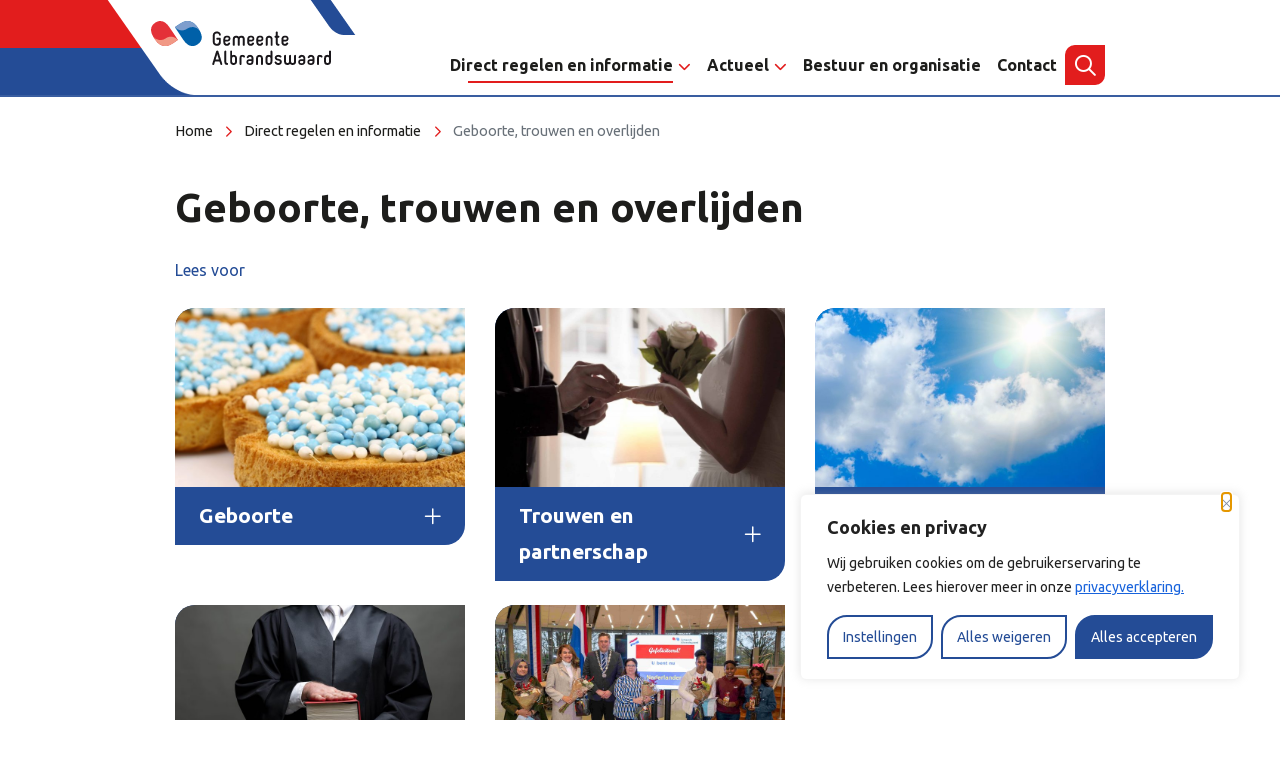

--- FILE ---
content_type: text/html; charset=UTF-8
request_url: https://www.albrandswaard.nl/direct-regelen/geboorte-trouwen-overlijden/
body_size: 21341
content:
<!DOCTYPE html>
<html lang="nl-NL">

<head>
    <meta charset="utf-8">
    <meta name="viewport" content="width=device-width, initial-scale=1, shrink-to-fit=no">
    <link rel="manifest" href="https://www.albrandswaard.nl/manifest.webmanifest/">
    <meta name="theme-color" content="#244c96" />
    <link rel="profile" href="http://gmpg.org/xfn/11"> <meta name="description" content="Hier vindt u alle informatie over geboorte, trouwen en overlijden in gemeente Albrandswaard."><meta property="og:type" content="theme"><meta property="og:title" content="Geboorte, trouwen en overlijden"><meta property="og:description" content="Hier vindt u alle informatie over geboorte, trouwen en overlijden in gemeente Albrandswaard."><title>Geboorte, trouwen en overlijden - Gemeente Albrandswaard</title>
	<style>img:is([sizes="auto" i], [sizes^="auto," i]) { contain-intrinsic-size: 3000px 1500px }</style>
	<link rel="alternate" type="application/rss+xml" title="Gemeente Albrandswaard &raquo; Feed" href="https://www.albrandswaard.nl/feed/">
<meta name="robots" content="index, follow, max-snippet:-1, max-image-preview:large, max-video-preview:-1">
<link rel="canonical" href="https://www.albrandswaard.nl/direct-regelen/geboorte-trouwen-overlijden/">
<meta property="og:url" content="https://www.albrandswaard.nl/direct-regelen/geboorte-trouwen-overlijden/">
<meta property="og:site_name" content="Gemeente Albrandswaard">
<meta property="og:locale" content="nl_NL">
<meta property="og:image" content="https://www.albrandswaard.nl/wp-content/uploads/sites/2/2022/12/placeholder-logo.png">
<meta property="og:image:secure_url" content="https://www.albrandswaard.nl/wp-content/uploads/sites/2/2022/12/placeholder-logo.png">
<meta property="og:image:width" content="1640">
<meta property="og:image:height" content="856">
<meta name="twitter:card" content="summary">
<meta name="twitter:image" content="https://www.albrandswaard.nl/wp-content/uploads/sites/2/2022/12/placeholder-logo.png">
<link rel='dns-prefetch' href='//www.albrandswaard.nl' />
<link rel='dns-prefetch' href='//kit.fontawesome.com' />
<link rel="alternate" type="text/calendar" title="Gemeente Albrandswaard &raquo; iCal Feed" href="https://www.albrandswaard.nl/agenda/?ical=1" />
<link rel='stylesheet' id='wp-block-library-css' href='https://www.albrandswaard.nl/wp-includes/css/dist/block-library/style.min.css' type='text/css' media='all' />
<style id='wpseopress-local-business-style-inline-css' type='text/css'>
span.wp-block-wpseopress-local-business-field{margin-right:8px}

</style>
<style id='wpseopress-table-of-contents-style-inline-css' type='text/css'>
.wp-block-wpseopress-table-of-contents li.active>a{font-weight:bold}

</style>
<link rel='stylesheet' id='owc-openkaarten-streetmap-block-css' href='https://www.albrandswaard.nl/wp-content/plugins/openkaarten-frontend-plugin/build//blocks/owc-openkaarten/streetmap/style.css?ver=1767881161' type='text/css' media='all' />
<style id='global-styles-inline-css' type='text/css'>
:root{--wp--preset--aspect-ratio--square: 1;--wp--preset--aspect-ratio--4-3: 4/3;--wp--preset--aspect-ratio--3-4: 3/4;--wp--preset--aspect-ratio--3-2: 3/2;--wp--preset--aspect-ratio--2-3: 2/3;--wp--preset--aspect-ratio--16-9: 16/9;--wp--preset--aspect-ratio--9-16: 9/16;--wp--preset--color--black: #000;--wp--preset--color--cyan-bluish-gray: #abb8c3;--wp--preset--color--white: #FFF;--wp--preset--color--pale-pink: #f78da7;--wp--preset--color--vivid-red: #cf2e2e;--wp--preset--color--luminous-vivid-orange: #ff6900;--wp--preset--color--luminous-vivid-amber: #fcb900;--wp--preset--color--light-green-cyan: #7bdcb5;--wp--preset--color--vivid-green-cyan: #00d084;--wp--preset--color--pale-cyan-blue: #8ed1fc;--wp--preset--color--vivid-cyan-blue: #0693e3;--wp--preset--color--vivid-purple: #9b51e0;--wp--preset--color--primary: var(--color-palette-primary);--wp--preset--color--primary-light: var(--color-palette-primary-light);--wp--preset--color--secondary: var(--color-palette-secondary);--wp--preset--color--gray: var(--color-palette-gray);--wp--preset--gradient--vivid-cyan-blue-to-vivid-purple: linear-gradient(135deg,rgba(6,147,227,1) 0%,rgb(155,81,224) 100%);--wp--preset--gradient--light-green-cyan-to-vivid-green-cyan: linear-gradient(135deg,rgb(122,220,180) 0%,rgb(0,208,130) 100%);--wp--preset--gradient--luminous-vivid-amber-to-luminous-vivid-orange: linear-gradient(135deg,rgba(252,185,0,1) 0%,rgba(255,105,0,1) 100%);--wp--preset--gradient--luminous-vivid-orange-to-vivid-red: linear-gradient(135deg,rgba(255,105,0,1) 0%,rgb(207,46,46) 100%);--wp--preset--gradient--very-light-gray-to-cyan-bluish-gray: linear-gradient(135deg,rgb(238,238,238) 0%,rgb(169,184,195) 100%);--wp--preset--gradient--cool-to-warm-spectrum: linear-gradient(135deg,rgb(74,234,220) 0%,rgb(151,120,209) 20%,rgb(207,42,186) 40%,rgb(238,44,130) 60%,rgb(251,105,98) 80%,rgb(254,248,76) 100%);--wp--preset--gradient--blush-light-purple: linear-gradient(135deg,rgb(255,206,236) 0%,rgb(152,150,240) 100%);--wp--preset--gradient--blush-bordeaux: linear-gradient(135deg,rgb(254,205,165) 0%,rgb(254,45,45) 50%,rgb(107,0,62) 100%);--wp--preset--gradient--luminous-dusk: linear-gradient(135deg,rgb(255,203,112) 0%,rgb(199,81,192) 50%,rgb(65,88,208) 100%);--wp--preset--gradient--pale-ocean: linear-gradient(135deg,rgb(255,245,203) 0%,rgb(182,227,212) 50%,rgb(51,167,181) 100%);--wp--preset--gradient--electric-grass: linear-gradient(135deg,rgb(202,248,128) 0%,rgb(113,206,126) 100%);--wp--preset--gradient--midnight: linear-gradient(135deg,rgb(2,3,129) 0%,rgb(40,116,252) 100%);--wp--preset--font-size--small: var(--typography-font-size-small);--wp--preset--font-size--medium: var(--typography-font-size-medium);--wp--preset--font-size--large: 36px;--wp--preset--font-size--x-large: 42px;--wp--preset--font-size--lead: var(--typography-font-size-lead);--wp--preset--spacing--20: 0.44rem;--wp--preset--spacing--30: 0.67rem;--wp--preset--spacing--40: 1rem;--wp--preset--spacing--50: 1.5rem;--wp--preset--spacing--60: 2.25rem;--wp--preset--spacing--70: 3.38rem;--wp--preset--spacing--80: 5.06rem;--wp--preset--shadow--natural: 6px 6px 9px rgba(0, 0, 0, 0.2);--wp--preset--shadow--deep: 12px 12px 50px rgba(0, 0, 0, 0.4);--wp--preset--shadow--sharp: 6px 6px 0px rgba(0, 0, 0, 0.2);--wp--preset--shadow--outlined: 6px 6px 0px -3px rgba(255, 255, 255, 1), 6px 6px rgba(0, 0, 0, 1);--wp--preset--shadow--crisp: 6px 6px 0px rgba(0, 0, 0, 1);}:root { --wp--style--global--content-size: var(--layout-content-size);--wp--style--global--wide-size: var(--layout-wide-size); }:where(body) { margin: 0; }.wp-site-blocks > .alignleft { float: left; margin-right: 2em; }.wp-site-blocks > .alignright { float: right; margin-left: 2em; }.wp-site-blocks > .aligncenter { justify-content: center; margin-left: auto; margin-right: auto; }:where(.is-layout-flex){gap: 0.5em;}:where(.is-layout-grid){gap: 0.5em;}.is-layout-flow > .alignleft{float: left;margin-inline-start: 0;margin-inline-end: 2em;}.is-layout-flow > .alignright{float: right;margin-inline-start: 2em;margin-inline-end: 0;}.is-layout-flow > .aligncenter{margin-left: auto !important;margin-right: auto !important;}.is-layout-constrained > .alignleft{float: left;margin-inline-start: 0;margin-inline-end: 2em;}.is-layout-constrained > .alignright{float: right;margin-inline-start: 2em;margin-inline-end: 0;}.is-layout-constrained > .aligncenter{margin-left: auto !important;margin-right: auto !important;}.is-layout-constrained > :where(:not(.alignleft):not(.alignright):not(.alignfull)){max-width: var(--wp--style--global--content-size);margin-left: auto !important;margin-right: auto !important;}.is-layout-constrained > .alignwide{max-width: var(--wp--style--global--wide-size);}body .is-layout-flex{display: flex;}.is-layout-flex{flex-wrap: wrap;align-items: center;}.is-layout-flex > :is(*, div){margin: 0;}body .is-layout-grid{display: grid;}.is-layout-grid > :is(*, div){margin: 0;}body{padding-top: 0px;padding-right: 0px;padding-bottom: 0px;padding-left: 0px;}a:where(:not(.wp-element-button)){text-decoration: underline;}.has-black-color{color: var(--wp--preset--color--black) !important;}.has-cyan-bluish-gray-color{color: var(--wp--preset--color--cyan-bluish-gray) !important;}.has-white-color{color: var(--wp--preset--color--white) !important;}.has-pale-pink-color{color: var(--wp--preset--color--pale-pink) !important;}.has-vivid-red-color{color: var(--wp--preset--color--vivid-red) !important;}.has-luminous-vivid-orange-color{color: var(--wp--preset--color--luminous-vivid-orange) !important;}.has-luminous-vivid-amber-color{color: var(--wp--preset--color--luminous-vivid-amber) !important;}.has-light-green-cyan-color{color: var(--wp--preset--color--light-green-cyan) !important;}.has-vivid-green-cyan-color{color: var(--wp--preset--color--vivid-green-cyan) !important;}.has-pale-cyan-blue-color{color: var(--wp--preset--color--pale-cyan-blue) !important;}.has-vivid-cyan-blue-color{color: var(--wp--preset--color--vivid-cyan-blue) !important;}.has-vivid-purple-color{color: var(--wp--preset--color--vivid-purple) !important;}.has-primary-color{color: var(--wp--preset--color--primary) !important;}.has-primary-light-color{color: var(--wp--preset--color--primary-light) !important;}.has-secondary-color{color: var(--wp--preset--color--secondary) !important;}.has-gray-color{color: var(--wp--preset--color--gray) !important;}.has-black-background-color{background-color: var(--wp--preset--color--black) !important;}.has-cyan-bluish-gray-background-color{background-color: var(--wp--preset--color--cyan-bluish-gray) !important;}.has-white-background-color{background-color: var(--wp--preset--color--white) !important;}.has-pale-pink-background-color{background-color: var(--wp--preset--color--pale-pink) !important;}.has-vivid-red-background-color{background-color: var(--wp--preset--color--vivid-red) !important;}.has-luminous-vivid-orange-background-color{background-color: var(--wp--preset--color--luminous-vivid-orange) !important;}.has-luminous-vivid-amber-background-color{background-color: var(--wp--preset--color--luminous-vivid-amber) !important;}.has-light-green-cyan-background-color{background-color: var(--wp--preset--color--light-green-cyan) !important;}.has-vivid-green-cyan-background-color{background-color: var(--wp--preset--color--vivid-green-cyan) !important;}.has-pale-cyan-blue-background-color{background-color: var(--wp--preset--color--pale-cyan-blue) !important;}.has-vivid-cyan-blue-background-color{background-color: var(--wp--preset--color--vivid-cyan-blue) !important;}.has-vivid-purple-background-color{background-color: var(--wp--preset--color--vivid-purple) !important;}.has-primary-background-color{background-color: var(--wp--preset--color--primary) !important;}.has-primary-light-background-color{background-color: var(--wp--preset--color--primary-light) !important;}.has-secondary-background-color{background-color: var(--wp--preset--color--secondary) !important;}.has-gray-background-color{background-color: var(--wp--preset--color--gray) !important;}.has-black-border-color{border-color: var(--wp--preset--color--black) !important;}.has-cyan-bluish-gray-border-color{border-color: var(--wp--preset--color--cyan-bluish-gray) !important;}.has-white-border-color{border-color: var(--wp--preset--color--white) !important;}.has-pale-pink-border-color{border-color: var(--wp--preset--color--pale-pink) !important;}.has-vivid-red-border-color{border-color: var(--wp--preset--color--vivid-red) !important;}.has-luminous-vivid-orange-border-color{border-color: var(--wp--preset--color--luminous-vivid-orange) !important;}.has-luminous-vivid-amber-border-color{border-color: var(--wp--preset--color--luminous-vivid-amber) !important;}.has-light-green-cyan-border-color{border-color: var(--wp--preset--color--light-green-cyan) !important;}.has-vivid-green-cyan-border-color{border-color: var(--wp--preset--color--vivid-green-cyan) !important;}.has-pale-cyan-blue-border-color{border-color: var(--wp--preset--color--pale-cyan-blue) !important;}.has-vivid-cyan-blue-border-color{border-color: var(--wp--preset--color--vivid-cyan-blue) !important;}.has-vivid-purple-border-color{border-color: var(--wp--preset--color--vivid-purple) !important;}.has-primary-border-color{border-color: var(--wp--preset--color--primary) !important;}.has-primary-light-border-color{border-color: var(--wp--preset--color--primary-light) !important;}.has-secondary-border-color{border-color: var(--wp--preset--color--secondary) !important;}.has-gray-border-color{border-color: var(--wp--preset--color--gray) !important;}.has-vivid-cyan-blue-to-vivid-purple-gradient-background{background: var(--wp--preset--gradient--vivid-cyan-blue-to-vivid-purple) !important;}.has-light-green-cyan-to-vivid-green-cyan-gradient-background{background: var(--wp--preset--gradient--light-green-cyan-to-vivid-green-cyan) !important;}.has-luminous-vivid-amber-to-luminous-vivid-orange-gradient-background{background: var(--wp--preset--gradient--luminous-vivid-amber-to-luminous-vivid-orange) !important;}.has-luminous-vivid-orange-to-vivid-red-gradient-background{background: var(--wp--preset--gradient--luminous-vivid-orange-to-vivid-red) !important;}.has-very-light-gray-to-cyan-bluish-gray-gradient-background{background: var(--wp--preset--gradient--very-light-gray-to-cyan-bluish-gray) !important;}.has-cool-to-warm-spectrum-gradient-background{background: var(--wp--preset--gradient--cool-to-warm-spectrum) !important;}.has-blush-light-purple-gradient-background{background: var(--wp--preset--gradient--blush-light-purple) !important;}.has-blush-bordeaux-gradient-background{background: var(--wp--preset--gradient--blush-bordeaux) !important;}.has-luminous-dusk-gradient-background{background: var(--wp--preset--gradient--luminous-dusk) !important;}.has-pale-ocean-gradient-background{background: var(--wp--preset--gradient--pale-ocean) !important;}.has-electric-grass-gradient-background{background: var(--wp--preset--gradient--electric-grass) !important;}.has-midnight-gradient-background{background: var(--wp--preset--gradient--midnight) !important;}.has-small-font-size{font-size: var(--wp--preset--font-size--small) !important;}.has-medium-font-size{font-size: var(--wp--preset--font-size--medium) !important;}.has-large-font-size{font-size: var(--wp--preset--font-size--large) !important;}.has-x-large-font-size{font-size: var(--wp--preset--font-size--x-large) !important;}.has-lead-font-size{font-size: var(--wp--preset--font-size--lead) !important;}
:where(.wp-block-post-template.is-layout-flex){gap: 1.25em;}:where(.wp-block-post-template.is-layout-grid){gap: 1.25em;}
:where(.wp-block-columns.is-layout-flex){gap: 2em;}:where(.wp-block-columns.is-layout-grid){gap: 2em;}
:root :where(.wp-block-pullquote){font-size: 1.5em;line-height: 1.6;}
</style>
<style id='block-visibility-screen-size-styles-inline-css' type='text/css'>
/* Large screens (desktops, 992px and up) */
@media ( min-width: 992px ) {
	.block-visibility-hide-large-screen {
		display: none !important;
	}
}

/* Medium screens (tablets, between 768px and 992px) */
@media ( min-width: 768px ) and ( max-width: 991.98px ) {
	.block-visibility-hide-medium-screen {
		display: none !important;
	}
}

/* Small screens (mobile devices, less than 768px) */
@media ( max-width: 767.98px ) {
	.block-visibility-hide-small-screen {
		display: none !important;
	}
}
</style>
<script type="text/javascript" id="cookie-law-info-js-extra">
/* <![CDATA[ */
var _ckyConfig = {"_ipData":[],"_assetsURL":"https:\/\/www.albrandswaard.nl\/wp-content\/plugins\/cookie-law-info\/lite\/frontend\/images\/","_publicURL":"https:\/\/www.albrandswaard.nl","_expiry":"365","_categories":[{"name":"Noodzakelijke","slug":"necessary","isNecessary":true,"ccpaDoNotSell":true,"cookies":[{"cookieID":"PHPSESSID","domain":"https:\/\/www.albrandswaard.nl\/","provider":""},{"cookieID":"JSESSIONID","domain":"https:\/\/www.albrandswaard.nl\/","provider":""},{"cookieID":"cookieyes-consent","domain":"https:\/\/www.albrandswaard.nl\/","provider":""}],"active":true,"defaultConsent":{"gdpr":true,"ccpa":true}},{"name":"Functionele","slug":"functional","isNecessary":false,"ccpaDoNotSell":true,"cookies":[],"active":true,"defaultConsent":{"gdpr":false,"ccpa":false}},{"name":"Analytisch","slug":"analytics","isNecessary":false,"ccpaDoNotSell":true,"cookies":[{"cookieID":"CONSENT","domain":".google.com","provider":"youtube.com"}],"active":true,"defaultConsent":{"gdpr":false,"ccpa":false}},{"name":"Prestatie","slug":"performance","isNecessary":false,"ccpaDoNotSell":true,"cookies":[],"active":true,"defaultConsent":{"gdpr":false,"ccpa":false}},{"name":"Marketing","slug":"advertisement","isNecessary":false,"ccpaDoNotSell":true,"cookies":[{"cookieID":"yt-remote-device-id","domain":"youtube-nocookie.com","provider":"youtube-nocookie.com"},{"cookieID":"yt.innertube::requests","domain":"youtube-nocookie.com","provider":"youtube-nocookie.com"},{"cookieID":"yt.innertube::nextId","domain":"youtube-nocookie.com","provider":"youtube-nocookie.com"},{"cookieID":"yt-remote-connected-devices","domain":"youtube-nocookie.com","provider":"youtube-nocookie.com"}],"active":true,"defaultConsent":{"gdpr":false,"ccpa":false}}],"_activeLaw":"gdpr","_rootDomain":"","_block":"1","_showBanner":"1","_bannerConfig":{"settings":{"type":"box","preferenceCenterType":"popup","position":"bottom-right","applicableLaw":"gdpr"},"behaviours":{"reloadBannerOnAccept":false,"loadAnalyticsByDefault":false,"animations":{"onLoad":"animate","onHide":"sticky"}},"config":{"revisitConsent":{"status":true,"tag":"revisit-consent","position":"bottom-right","meta":{"url":"#"},"styles":{"background-color":"#244C96"},"elements":{"title":{"type":"text","tag":"revisit-consent-title","status":true,"styles":{"color":"#0056a7"}}}},"preferenceCenter":{"toggle":{"status":true,"tag":"detail-category-toggle","type":"toggle","states":{"active":{"styles":{"background-color":"#1863DC"}},"inactive":{"styles":{"background-color":"#D0D5D2"}}}}},"categoryPreview":{"status":false,"toggle":{"status":true,"tag":"detail-category-preview-toggle","type":"toggle","states":{"active":{"styles":{"background-color":"#1863DC"}},"inactive":{"styles":{"background-color":"#D0D5D2"}}}}},"videoPlaceholder":{"status":true,"styles":{"background-color":"#000000","border-color":"#000000cc","color":"#ffffff"}},"readMore":{"status":false,"tag":"readmore-button","type":"link","meta":{"noFollow":true,"newTab":true},"styles":{"color":"#244C96","background-color":"transparent","border-color":"transparent"}},"showMore":{"status":true,"tag":"show-desc-button","type":"button","styles":{"color":"#1863DC"}},"showLess":{"status":true,"tag":"hide-desc-button","type":"button","styles":{"color":"#1863DC"}},"alwaysActive":{"status":true,"tag":"always-active","styles":{"color":"#008000"}},"manualLinks":{"status":true,"tag":"manual-links","type":"link","styles":{"color":"#1863DC"}},"auditTable":{"status":true},"optOption":{"status":true,"toggle":{"status":true,"tag":"optout-option-toggle","type":"toggle","states":{"active":{"styles":{"background-color":"#1863dc"}},"inactive":{"styles":{"background-color":"#FFFFFF"}}}}}}},"_version":"3.3.9.1","_logConsent":"1","_tags":[{"tag":"accept-button","styles":{"color":"#FFFFFF","background-color":"#244C96","border-color":"#244C96"}},{"tag":"reject-button","styles":{"color":"#244C96","background-color":"transparent","border-color":"#244c96"}},{"tag":"settings-button","styles":{"color":"#244C96","background-color":"transparent","border-color":"#244C96"}},{"tag":"readmore-button","styles":{"color":"#244C96","background-color":"transparent","border-color":"transparent"}},{"tag":"donotsell-button","styles":{"color":"#1863DC","background-color":"transparent","border-color":"transparent"}},{"tag":"show-desc-button","styles":{"color":"#1863DC"}},{"tag":"hide-desc-button","styles":{"color":"#1863DC"}},{"tag":"cky-always-active","styles":[]},{"tag":"cky-link","styles":[]},{"tag":"accept-button","styles":{"color":"#FFFFFF","background-color":"#244C96","border-color":"#244C96"}},{"tag":"revisit-consent","styles":{"background-color":"#244C96"}}],"_shortCodes":[{"key":"cky_readmore","content":"<a href=\"#\" class=\"cky-policy\" aria-label=\"Lees meer\" target=\"_blank\" rel=\"noopener\" data-cky-tag=\"readmore-button\">Lees meer<\/a>","tag":"readmore-button","status":false,"attributes":{"rel":"nofollow","target":"_blank"}},{"key":"cky_show_desc","content":"<button class=\"cky-show-desc-btn\" data-cky-tag=\"show-desc-button\" aria-label=\"Toon meer\">Toon meer<\/button>","tag":"show-desc-button","status":true,"attributes":[]},{"key":"cky_hide_desc","content":"<button class=\"cky-show-desc-btn\" data-cky-tag=\"hide-desc-button\" aria-label=\"Toon minder\">Toon minder<\/button>","tag":"hide-desc-button","status":true,"attributes":[]},{"key":"cky_optout_show_desc","content":"[cky_optout_show_desc]","tag":"optout-show-desc-button","status":true,"attributes":[]},{"key":"cky_optout_hide_desc","content":"[cky_optout_hide_desc]","tag":"optout-hide-desc-button","status":true,"attributes":[]},{"key":"cky_category_toggle_label","content":"[cky_{{status}}_category_label] [cky_preference_{{category_slug}}_title]","tag":"","status":true,"attributes":[]},{"key":"cky_enable_category_label","content":"Enable","tag":"","status":true,"attributes":[]},{"key":"cky_disable_category_label","content":"Disable","tag":"","status":true,"attributes":[]},{"key":"cky_video_placeholder","content":"<div class=\"video-placeholder-normal\" data-cky-tag=\"video-placeholder\" id=\"[UNIQUEID]\"><p class=\"video-placeholder-text-normal\" data-cky-tag=\"placeholder-title\">Accepteer cookies om toegang te krijgen tot deze inhoud<\/p><\/div>","tag":"","status":true,"attributes":[]},{"key":"cky_enable_optout_label","content":"Enable","tag":"","status":true,"attributes":[]},{"key":"cky_disable_optout_label","content":"Disable","tag":"","status":true,"attributes":[]},{"key":"cky_optout_toggle_label","content":"[cky_{{status}}_optout_label] [cky_optout_option_title]","tag":"","status":true,"attributes":[]},{"key":"cky_optout_option_title","content":"Do Not Sell My Personal Information","tag":"","status":true,"attributes":[]},{"key":"cky_optout_close_label","content":"Close","tag":"","status":true,"attributes":[]},{"key":"cky_preference_close_label","content":"Close","tag":"","status":true,"attributes":[]}],"_rtl":"","_language":"nl","_providersToBlock":[{"re":"youtube.com","categories":["analytics"]},{"re":"youtube-nocookie.com","categories":["advertisement"]}]};
var _ckyStyles = {"css":".cky-overlay{background: #000000; opacity: 0.4; position: fixed; top: 0; left: 0; width: 100%; height: 100%; z-index: 99999999;}.cky-hide{display: none;}.cky-btn-revisit-wrapper{display: flex; align-items: center; justify-content: center; background: #0056a7; width: 45px; height: 45px; border-radius: 50%; position: fixed; z-index: 999999; cursor: pointer;}.cky-revisit-bottom-left{bottom: 15px; left: 15px;}.cky-revisit-bottom-right{bottom: 15px; right: 15px;}.cky-btn-revisit-wrapper .cky-btn-revisit{display: flex; align-items: center; justify-content: center; background: none; border: none; cursor: pointer; position: relative; margin: 0; padding: 0;}.cky-btn-revisit-wrapper .cky-btn-revisit img{max-width: fit-content; margin: 0; height: 30px; width: 30px;}.cky-revisit-bottom-left:hover::before{content: attr(data-tooltip); position: absolute; background: #4e4b66; color: #ffffff; left: calc(100% + 7px); font-size: 12px; line-height: 16px; width: max-content; padding: 4px 8px; border-radius: 4px;}.cky-revisit-bottom-left:hover::after{position: absolute; content: \"\"; border: 5px solid transparent; left: calc(100% + 2px); border-left-width: 0; border-right-color: #4e4b66;}.cky-revisit-bottom-right:hover::before{content: attr(data-tooltip); position: absolute; background: #4e4b66; color: #ffffff; right: calc(100% + 7px); font-size: 12px; line-height: 16px; width: max-content; padding: 4px 8px; border-radius: 4px;}.cky-revisit-bottom-right:hover::after{position: absolute; content: \"\"; border: 5px solid transparent; right: calc(100% + 2px); border-right-width: 0; border-left-color: #4e4b66;}.cky-revisit-hide{display: none;}.cky-consent-container{position: fixed; width: 440px; box-sizing: border-box; z-index: 9999999; border-radius: 6px;}.cky-consent-container .cky-consent-bar{background: #ffffff; border: 1px solid; padding: 20px 26px; box-shadow: 0 -1px 10px 0 #acabab4d; border-radius: 6px;}.cky-box-bottom-left{bottom: 40px; left: 40px;}.cky-box-bottom-right{bottom: 40px; right: 40px;}.cky-box-top-left{top: 40px; left: 40px;}.cky-box-top-right{top: 40px; right: 40px;}.cky-custom-brand-logo-wrapper .cky-custom-brand-logo{width: 100px; height: auto; margin: 0 0 12px 0;}.cky-notice .cky-title{color: #212121; font-weight: 700; font-size: 18px; line-height: 24px; margin: 0 0 12px 0;}.cky-notice-des *,.cky-preference-content-wrapper *,.cky-accordion-header-des *,.cky-gpc-wrapper .cky-gpc-desc *{font-size: 14px;}.cky-notice-des{color: #212121; font-size: 14px; line-height: 24px; font-weight: 400;}.cky-notice-des img{height: 25px; width: 25px;}.cky-consent-bar .cky-notice-des p,.cky-gpc-wrapper .cky-gpc-desc p,.cky-preference-body-wrapper .cky-preference-content-wrapper p,.cky-accordion-header-wrapper .cky-accordion-header-des p,.cky-cookie-des-table li div:last-child p{color: inherit; margin-top: 0; overflow-wrap: break-word;}.cky-notice-des P:last-child,.cky-preference-content-wrapper p:last-child,.cky-cookie-des-table li div:last-child p:last-child,.cky-gpc-wrapper .cky-gpc-desc p:last-child{margin-bottom: 0;}.cky-notice-des a.cky-policy,.cky-notice-des button.cky-policy{font-size: 14px; color: #1863dc; white-space: nowrap; cursor: pointer; background: transparent; border: 1px solid; text-decoration: underline;}.cky-notice-des button.cky-policy{padding: 0;}.cky-notice-des a.cky-policy:focus-visible,.cky-notice-des button.cky-policy:focus-visible,.cky-preference-content-wrapper .cky-show-desc-btn:focus-visible,.cky-accordion-header .cky-accordion-btn:focus-visible,.cky-preference-header .cky-btn-close:focus-visible,.cky-switch input[type=\"checkbox\"]:focus-visible,.cky-footer-wrapper a:focus-visible,.cky-btn:focus-visible{outline: 2px solid #1863dc; outline-offset: 2px;}.cky-btn:focus:not(:focus-visible),.cky-accordion-header .cky-accordion-btn:focus:not(:focus-visible),.cky-preference-content-wrapper .cky-show-desc-btn:focus:not(:focus-visible),.cky-btn-revisit-wrapper .cky-btn-revisit:focus:not(:focus-visible),.cky-preference-header .cky-btn-close:focus:not(:focus-visible),.cky-consent-bar .cky-banner-btn-close:focus:not(:focus-visible){outline: 0;}button.cky-show-desc-btn:not(:hover):not(:active){color: #1863dc; background: transparent;}button.cky-accordion-btn:not(:hover):not(:active),button.cky-banner-btn-close:not(:hover):not(:active),button.cky-btn-revisit:not(:hover):not(:active),button.cky-btn-close:not(:hover):not(:active){background: transparent;}.cky-consent-bar button:hover,.cky-modal.cky-modal-open button:hover,.cky-consent-bar button:focus,.cky-modal.cky-modal-open button:focus{text-decoration: none;}.cky-notice-btn-wrapper{display: flex; justify-content: flex-start; align-items: center; flex-wrap: wrap; margin-top: 16px;}.cky-notice-btn-wrapper .cky-btn{text-shadow: none; box-shadow: none;}.cky-btn{flex: auto; max-width: 100%; font-size: 14px; font-family: inherit; line-height: 24px; padding: 8px; font-weight: 500; margin: 0 8px 0 0; border-radius: 2px; cursor: pointer; text-align: center; text-transform: none; min-height: 0;}.cky-btn:hover{opacity: 0.8;}.cky-btn-customize{color: #1863dc; background: transparent; border: 2px solid #1863dc;}.cky-btn-reject{color: #1863dc; background: transparent; border: 2px solid #1863dc;}.cky-btn-accept{background: #1863dc; color: #ffffff; border: 2px solid #1863dc;}.cky-btn:last-child{margin-right: 0;}@media (max-width: 576px){.cky-box-bottom-left{bottom: 0; left: 0;}.cky-box-bottom-right{bottom: 0; right: 0;}.cky-box-top-left{top: 0; left: 0;}.cky-box-top-right{top: 0; right: 0;}}@media (max-width: 440px){.cky-box-bottom-left, .cky-box-bottom-right, .cky-box-top-left, .cky-box-top-right{width: 100%; max-width: 100%;}.cky-consent-container .cky-consent-bar{padding: 20px 0;}.cky-custom-brand-logo-wrapper, .cky-notice .cky-title, .cky-notice-des, .cky-notice-btn-wrapper{padding: 0 24px;}.cky-notice-des{max-height: 40vh; overflow-y: scroll;}.cky-notice-btn-wrapper{flex-direction: column; margin-top: 0;}.cky-btn{width: 100%; margin: 10px 0 0 0;}.cky-notice-btn-wrapper .cky-btn-customize{order: 2;}.cky-notice-btn-wrapper .cky-btn-reject{order: 3;}.cky-notice-btn-wrapper .cky-btn-accept{order: 1; margin-top: 16px;}}@media (max-width: 352px){.cky-notice .cky-title{font-size: 16px;}.cky-notice-des *{font-size: 12px;}.cky-notice-des, .cky-btn{font-size: 12px;}}.cky-modal.cky-modal-open{display: flex; visibility: visible; -webkit-transform: translate(-50%, -50%); -moz-transform: translate(-50%, -50%); -ms-transform: translate(-50%, -50%); -o-transform: translate(-50%, -50%); transform: translate(-50%, -50%); top: 50%; left: 50%; transition: all 1s ease;}.cky-modal{box-shadow: 0 32px 68px rgba(0, 0, 0, 0.3); margin: 0 auto; position: fixed; max-width: 100%; background: #ffffff; top: 50%; box-sizing: border-box; border-radius: 6px; z-index: 999999999; color: #212121; -webkit-transform: translate(-50%, 100%); -moz-transform: translate(-50%, 100%); -ms-transform: translate(-50%, 100%); -o-transform: translate(-50%, 100%); transform: translate(-50%, 100%); visibility: hidden; transition: all 0s ease;}.cky-preference-center{max-height: 79vh; overflow: hidden; width: 845px; overflow: hidden; flex: 1 1 0; display: flex; flex-direction: column; border-radius: 6px;}.cky-preference-header{display: flex; align-items: center; justify-content: space-between; padding: 22px 24px; border-bottom: 1px solid;}.cky-preference-header .cky-preference-title{font-size: 18px; font-weight: 700; line-height: 24px;}.cky-preference-header .cky-btn-close{margin: 0; cursor: pointer; vertical-align: middle; padding: 0; background: none; border: none; width: auto; height: auto; min-height: 0; line-height: 0; text-shadow: none; box-shadow: none;}.cky-preference-header .cky-btn-close img{margin: 0; height: 10px; width: 10px;}.cky-preference-body-wrapper{padding: 0 24px; flex: 1; overflow: auto; box-sizing: border-box;}.cky-preference-content-wrapper,.cky-gpc-wrapper .cky-gpc-desc{font-size: 14px; line-height: 24px; font-weight: 400; padding: 12px 0;}.cky-preference-content-wrapper{border-bottom: 1px solid;}.cky-preference-content-wrapper img{height: 25px; width: 25px;}.cky-preference-content-wrapper .cky-show-desc-btn{font-size: 14px; font-family: inherit; color: #1863dc; text-decoration: none; line-height: 24px; padding: 0; margin: 0; white-space: nowrap; cursor: pointer; background: transparent; border-color: transparent; text-transform: none; min-height: 0; text-shadow: none; box-shadow: none;}.cky-accordion-wrapper{margin-bottom: 10px;}.cky-accordion{border-bottom: 1px solid;}.cky-accordion:last-child{border-bottom: none;}.cky-accordion .cky-accordion-item{display: flex; margin-top: 10px;}.cky-accordion .cky-accordion-body{display: none;}.cky-accordion.cky-accordion-active .cky-accordion-body{display: block; padding: 0 22px; margin-bottom: 16px;}.cky-accordion-header-wrapper{cursor: pointer; width: 100%;}.cky-accordion-item .cky-accordion-header{display: flex; justify-content: space-between; align-items: center;}.cky-accordion-header .cky-accordion-btn{font-size: 16px; font-family: inherit; color: #212121; line-height: 24px; background: none; border: none; font-weight: 700; padding: 0; margin: 0; cursor: pointer; text-transform: none; min-height: 0; text-shadow: none; box-shadow: none;}.cky-accordion-header .cky-always-active{color: #008000; font-weight: 600; line-height: 24px; font-size: 14px;}.cky-accordion-header-des{font-size: 14px; line-height: 24px; margin: 10px 0 16px 0;}.cky-accordion-chevron{margin-right: 22px; position: relative; cursor: pointer;}.cky-accordion-chevron-hide{display: none;}.cky-accordion .cky-accordion-chevron i::before{content: \"\"; position: absolute; border-right: 1.4px solid; border-bottom: 1.4px solid; border-color: inherit; height: 6px; width: 6px; -webkit-transform: rotate(-45deg); -moz-transform: rotate(-45deg); -ms-transform: rotate(-45deg); -o-transform: rotate(-45deg); transform: rotate(-45deg); transition: all 0.2s ease-in-out; top: 8px;}.cky-accordion.cky-accordion-active .cky-accordion-chevron i::before{-webkit-transform: rotate(45deg); -moz-transform: rotate(45deg); -ms-transform: rotate(45deg); -o-transform: rotate(45deg); transform: rotate(45deg);}.cky-audit-table{background: #f4f4f4; border-radius: 6px;}.cky-audit-table .cky-empty-cookies-text{color: inherit; font-size: 12px; line-height: 24px; margin: 0; padding: 10px;}.cky-audit-table .cky-cookie-des-table{font-size: 12px; line-height: 24px; font-weight: normal; padding: 15px 10px; border-bottom: 1px solid; border-bottom-color: inherit; margin: 0;}.cky-audit-table .cky-cookie-des-table:last-child{border-bottom: none;}.cky-audit-table .cky-cookie-des-table li{list-style-type: none; display: flex; padding: 3px 0;}.cky-audit-table .cky-cookie-des-table li:first-child{padding-top: 0;}.cky-cookie-des-table li div:first-child{width: 100px; font-weight: 600; word-break: break-word; word-wrap: break-word;}.cky-cookie-des-table li div:last-child{flex: 1; word-break: break-word; word-wrap: break-word; margin-left: 8px;}.cky-footer-shadow{display: block; width: 100%; height: 40px; background: linear-gradient(180deg, rgba(255, 255, 255, 0) 0%, #ffffff 100%); position: absolute; bottom: calc(100% - 1px);}.cky-footer-wrapper{position: relative;}.cky-prefrence-btn-wrapper{display: flex; flex-wrap: wrap; align-items: center; justify-content: center; padding: 22px 24px; border-top: 1px solid;}.cky-prefrence-btn-wrapper .cky-btn{flex: auto; max-width: 100%; text-shadow: none; box-shadow: none;}.cky-btn-preferences{color: #1863dc; background: transparent; border: 2px solid #1863dc;}.cky-preference-header,.cky-preference-body-wrapper,.cky-preference-content-wrapper,.cky-accordion-wrapper,.cky-accordion,.cky-accordion-wrapper,.cky-footer-wrapper,.cky-prefrence-btn-wrapper{border-color: inherit;}@media (max-width: 845px){.cky-modal{max-width: calc(100% - 16px);}}@media (max-width: 576px){.cky-modal{max-width: 100%;}.cky-preference-center{max-height: 100vh;}.cky-prefrence-btn-wrapper{flex-direction: column;}.cky-accordion.cky-accordion-active .cky-accordion-body{padding-right: 0;}.cky-prefrence-btn-wrapper .cky-btn{width: 100%; margin: 10px 0 0 0;}.cky-prefrence-btn-wrapper .cky-btn-reject{order: 3;}.cky-prefrence-btn-wrapper .cky-btn-accept{order: 1; margin-top: 0;}.cky-prefrence-btn-wrapper .cky-btn-preferences{order: 2;}}@media (max-width: 425px){.cky-accordion-chevron{margin-right: 15px;}.cky-notice-btn-wrapper{margin-top: 0;}.cky-accordion.cky-accordion-active .cky-accordion-body{padding: 0 15px;}}@media (max-width: 352px){.cky-preference-header .cky-preference-title{font-size: 16px;}.cky-preference-header{padding: 16px 24px;}.cky-preference-content-wrapper *, .cky-accordion-header-des *{font-size: 12px;}.cky-preference-content-wrapper, .cky-preference-content-wrapper .cky-show-more, .cky-accordion-header .cky-always-active, .cky-accordion-header-des, .cky-preference-content-wrapper .cky-show-desc-btn, .cky-notice-des a.cky-policy{font-size: 12px;}.cky-accordion-header .cky-accordion-btn{font-size: 14px;}}.cky-switch{display: flex;}.cky-switch input[type=\"checkbox\"]{position: relative; width: 44px; height: 24px; margin: 0; background: #d0d5d2; -webkit-appearance: none; border-radius: 50px; cursor: pointer; outline: 0; border: none; top: 0;}.cky-switch input[type=\"checkbox\"]:checked{background: #1863dc;}.cky-switch input[type=\"checkbox\"]:before{position: absolute; content: \"\"; height: 20px; width: 20px; left: 2px; bottom: 2px; border-radius: 50%; background-color: white; -webkit-transition: 0.4s; transition: 0.4s; margin: 0;}.cky-switch input[type=\"checkbox\"]:after{display: none;}.cky-switch input[type=\"checkbox\"]:checked:before{-webkit-transform: translateX(20px); -ms-transform: translateX(20px); transform: translateX(20px);}@media (max-width: 425px){.cky-switch input[type=\"checkbox\"]{width: 38px; height: 21px;}.cky-switch input[type=\"checkbox\"]:before{height: 17px; width: 17px;}.cky-switch input[type=\"checkbox\"]:checked:before{-webkit-transform: translateX(17px); -ms-transform: translateX(17px); transform: translateX(17px);}}.cky-consent-bar .cky-banner-btn-close{position: absolute; right: 9px; top: 5px; background: none; border: none; cursor: pointer; padding: 0; margin: 0; min-height: 0; line-height: 0; height: auto; width: auto; text-shadow: none; box-shadow: none;}.cky-consent-bar .cky-banner-btn-close img{height: 9px; width: 9px; margin: 0;}.cky-notice-group{font-size: 14px; line-height: 24px; font-weight: 400; color: #212121;}.cky-notice-btn-wrapper .cky-btn-do-not-sell{font-size: 14px; line-height: 24px; padding: 6px 0; margin: 0; font-weight: 500; background: none; border-radius: 2px; border: none; cursor: pointer; text-align: left; color: #1863dc; background: transparent; border-color: transparent; box-shadow: none; text-shadow: none;}.cky-consent-bar .cky-banner-btn-close:focus-visible,.cky-notice-btn-wrapper .cky-btn-do-not-sell:focus-visible,.cky-opt-out-btn-wrapper .cky-btn:focus-visible,.cky-opt-out-checkbox-wrapper input[type=\"checkbox\"].cky-opt-out-checkbox:focus-visible{outline: 2px solid #1863dc; outline-offset: 2px;}@media (max-width: 440px){.cky-consent-container{width: 100%;}}@media (max-width: 352px){.cky-notice-des a.cky-policy, .cky-notice-btn-wrapper .cky-btn-do-not-sell{font-size: 12px;}}.cky-opt-out-wrapper{padding: 12px 0;}.cky-opt-out-wrapper .cky-opt-out-checkbox-wrapper{display: flex; align-items: center;}.cky-opt-out-checkbox-wrapper .cky-opt-out-checkbox-label{font-size: 16px; font-weight: 700; line-height: 24px; margin: 0 0 0 12px; cursor: pointer;}.cky-opt-out-checkbox-wrapper input[type=\"checkbox\"].cky-opt-out-checkbox{background-color: #ffffff; border: 1px solid black; width: 20px; height: 18.5px; margin: 0; -webkit-appearance: none; position: relative; display: flex; align-items: center; justify-content: center; border-radius: 2px; cursor: pointer;}.cky-opt-out-checkbox-wrapper input[type=\"checkbox\"].cky-opt-out-checkbox:checked{background-color: #1863dc; border: none;}.cky-opt-out-checkbox-wrapper input[type=\"checkbox\"].cky-opt-out-checkbox:checked::after{left: 6px; bottom: 4px; width: 7px; height: 13px; border: solid #ffffff; border-width: 0 3px 3px 0; border-radius: 2px; -webkit-transform: rotate(45deg); -ms-transform: rotate(45deg); transform: rotate(45deg); content: \"\"; position: absolute; box-sizing: border-box;}.cky-opt-out-checkbox-wrapper.cky-disabled .cky-opt-out-checkbox-label,.cky-opt-out-checkbox-wrapper.cky-disabled input[type=\"checkbox\"].cky-opt-out-checkbox{cursor: no-drop;}.cky-gpc-wrapper{margin: 0 0 0 32px;}.cky-footer-wrapper .cky-opt-out-btn-wrapper{display: flex; flex-wrap: wrap; align-items: center; justify-content: center; padding: 22px 24px;}.cky-opt-out-btn-wrapper .cky-btn{flex: auto; max-width: 100%; text-shadow: none; box-shadow: none;}.cky-opt-out-btn-wrapper .cky-btn-cancel{border: 1px solid #dedfe0; background: transparent; color: #858585;}.cky-opt-out-btn-wrapper .cky-btn-confirm{background: #1863dc; color: #ffffff; border: 1px solid #1863dc;}@media (max-width: 352px){.cky-opt-out-checkbox-wrapper .cky-opt-out-checkbox-label{font-size: 14px;}.cky-gpc-wrapper .cky-gpc-desc, .cky-gpc-wrapper .cky-gpc-desc *{font-size: 12px;}.cky-opt-out-checkbox-wrapper input[type=\"checkbox\"].cky-opt-out-checkbox{width: 16px; height: 16px;}.cky-opt-out-checkbox-wrapper input[type=\"checkbox\"].cky-opt-out-checkbox:checked::after{left: 5px; bottom: 4px; width: 3px; height: 9px;}.cky-gpc-wrapper{margin: 0 0 0 28px;}}.video-placeholder-youtube{background-size: 100% 100%; background-position: center; background-repeat: no-repeat; background-color: #b2b0b059; position: relative; display: flex; align-items: center; justify-content: center; max-width: 100%;}.video-placeholder-text-youtube{text-align: center; align-items: center; padding: 10px 16px; background-color: #000000cc; color: #ffffff; border: 1px solid; border-radius: 2px; cursor: pointer;}.video-placeholder-normal{background-image: url(\"\/wp-content\/plugins\/cookie-law-info\/lite\/frontend\/images\/placeholder.svg\"); background-size: 80px; background-position: center; background-repeat: no-repeat; background-color: #b2b0b059; position: relative; display: flex; align-items: flex-end; justify-content: center; max-width: 100%;}.video-placeholder-text-normal{align-items: center; padding: 10px 16px; text-align: center; border: 1px solid; border-radius: 2px; cursor: pointer;}.cky-rtl{direction: rtl; text-align: right;}.cky-rtl .cky-banner-btn-close{left: 9px; right: auto;}.cky-rtl .cky-notice-btn-wrapper .cky-btn:last-child{margin-right: 8px;}.cky-rtl .cky-notice-btn-wrapper .cky-btn:first-child{margin-right: 0;}.cky-rtl .cky-notice-btn-wrapper{margin-left: 0; margin-right: 15px;}.cky-rtl .cky-prefrence-btn-wrapper .cky-btn{margin-right: 8px;}.cky-rtl .cky-prefrence-btn-wrapper .cky-btn:first-child{margin-right: 0;}.cky-rtl .cky-accordion .cky-accordion-chevron i::before{border: none; border-left: 1.4px solid; border-top: 1.4px solid; left: 12px;}.cky-rtl .cky-accordion.cky-accordion-active .cky-accordion-chevron i::before{-webkit-transform: rotate(-135deg); -moz-transform: rotate(-135deg); -ms-transform: rotate(-135deg); -o-transform: rotate(-135deg); transform: rotate(-135deg);}@media (max-width: 768px){.cky-rtl .cky-notice-btn-wrapper{margin-right: 0;}}@media (max-width: 576px){.cky-rtl .cky-notice-btn-wrapper .cky-btn:last-child{margin-right: 0;}.cky-rtl .cky-prefrence-btn-wrapper .cky-btn{margin-right: 0;}.cky-rtl .cky-accordion.cky-accordion-active .cky-accordion-body{padding: 0 22px 0 0;}}@media (max-width: 425px){.cky-rtl .cky-accordion.cky-accordion-active .cky-accordion-body{padding: 0 15px 0 0;}}.cky-rtl .cky-opt-out-btn-wrapper .cky-btn{margin-right: 12px;}.cky-rtl .cky-opt-out-btn-wrapper .cky-btn:first-child{margin-right: 0;}.cky-rtl .cky-opt-out-checkbox-wrapper .cky-opt-out-checkbox-label{margin: 0 12px 0 0;}"};
/* ]]> */
</script>
<script type="text/javascript" src="https://www.albrandswaard.nl/wp-content/plugins/cookie-law-info/lite/frontend/js/script.min.js?ver=3.3.9.1" id="cookie-law-info-js"></script>
<style id="cky-style-inline">[data-cky-tag]{visibility:hidden;}</style><meta name="tec-api-version" content="v1"><meta name="tec-api-origin" content="https://www.albrandswaard.nl"><link rel="alternate" href="https://www.albrandswaard.nl/wp-json/tribe/events/v1/" /><link rel="stylesheet" href="https://www.albrandswaard.nl/wp-content/themes/albrandswaard/assets/dist/build//frontend.css?ver=772f26d8beddba279a76" media="all"><link rel="preconnect" href="https://fonts.googleapis.com"><link rel="preconnect" href="https://fonts.gstatic.com" crossorigin><link rel="stylesheet" href="https://fonts.googleapis.com/css2?family=Ubuntu:wght@400;700&display=swap">    <!-- SiteImprove -->
    <script type="text/javascript">
    /*<![CDATA[*/
        (function() {
            var sz = document.createElement('script'); sz.type = 'text/javascript'; sz.async = true;
            sz.src = '//siteimproveanalytics.com/js/siteanalyze_6005954.js';
            var s = document.getElementsByTagName('script')[0]; s.parentNode.insertBefore(sz, s);
        })();
    /*]]>*/
    </script>
    <!-- End SiteImprove -->
    <style>.breadcrumb {list-style:none;margin:0;padding-inline-start:0;}.breadcrumb li {margin:0;display:inline-block;position:relative;}.breadcrumb li::after{content:' - ';margin-left:5px;margin-right:5px;}.breadcrumb li:last-child::after{display:none}</style><link rel="icon" href="https://www.albrandswaard.nl/wp-content/uploads/sites/2/2022/12/cropped-favicon-1-32x32.png" sizes="32x32" />
<link rel="icon" href="https://www.albrandswaard.nl/wp-content/uploads/sites/2/2022/12/cropped-favicon-1-192x192.png" sizes="192x192" />
<link rel="apple-touch-icon" href="https://www.albrandswaard.nl/wp-content/uploads/sites/2/2022/12/cropped-favicon-1-180x180.png" />
<meta name="msapplication-TileImage" content="https://www.albrandswaard.nl/wp-content/uploads/sites/2/2022/12/cropped-favicon-1-270x270.png" />

</head>

<body class="wp-theme-albrandswaard tribe-no-js site-2 yard-blocks-frontend">
        <div id="js-nav" class="nav position-fixed w-100">
        <a class="btn btn-focus" href="#readspeakers">Spring naar content</a>

        <nav aria-label="secondaire navigatie" class="align-items-center d-none d-lg-flex topbar w-100">
        <div class="container">
            <div class="align-items-center justify-content-end row">
                <div class="topbar-menu | d-flex align-items-center justify-content-end">
                                    </div>
            </div>
        </div>
    </nav>
        <div class="navbar navbar-expand-lg w-100" role="navigation" id="navbar">

            <div class="position-relative py-lg-0 container">

                <div class="site-branding-asset">
    <div class="site-branding-asset-secondary"></div>
    <div class="site-branding-asset-primary"></div>
</div>

<div class="site-branding | d-flex flex-column">
            <a href="https://www.albrandswaard.nl" aria-label="Home Gemeente Albrandswaard">
            <svg xmlns="http://www.w3.org/2000/svg" class="custom-logo" viewBox="0 0 119.446 28.884">
                <path fill="#1a171b"
                    d="M88.987 22.223c.31 0 .63.215.63.645v3.78c0 .524.434.943.957.943h.121a.958.958 0 0 0 .955-.943v-3.754c0-.443.336-.672.646-.672.322 0 .645.228.645.672v3.754a.95.95 0 0 0 .955.943h.121a.949.949 0 0 0 .955-.943v-3.78c0-.431.324-.645.646-.645.308 0 .646.215.646.645v3.92c0 1.311-.932 2.081-2.248 2.081h-.121a2.14 2.14 0 0 1-1.6-.66 2.28 2.28 0 0 1-1.602.66h-.121c-1.494 0-2.247-.835-2.247-2.18v-3.821c0-.431.337-.645.66-.645M73.634 28.884c-.31 0-.646-.216-.646-.646v-3.781a.923.923 0 0 0-.928-.94h-.121a.935.935 0 0 0-.941.94v3.781c0 .43-.322.646-.646.646-.322 0-.645-.216-.645-.646v-3.769c0-1.262.874-2.232 2.199-2.232h.121c1.318 0 2.254.982 2.254 2.22v3.781c0 .43-.322.646-.645.646M43.966 21.788l-1.09 3.565h2.18l-1.09-3.565m2.664 7.09c-.256 0-.512-.149-.619-.471l-.552-1.776h-2.987l-.538 1.776a.647.647 0 0 1-.632.471c-.391 0-.659-.27-.659-.606 0-.067.014-.147.027-.215l2.556-8.127c.108-.336.431-.511.74-.511.323 0 .632.161.74.511l2.556 8.127c.014.067.027.147.027.201 0 .35-.269.619-.659.619ZM50.515 28.838c-1.171 0-1.83-.673-1.83-1.843v-6.93c0-.377.269-.646.646-.646.362 0 .645.269.645.632v6.943c0 .309.228.564.538.564.363 0 .644.256.644.633a.622.622 0 0 1-.644.646M55.802 24.452a.935.935 0 0 0-.942-.941h-.107a.944.944 0 0 0-.941.941v2.206c0 .483.417.942.941.942h.107a.937.937 0 0 0 .942-.942v-2.206m-.942 4.426h-.094c-.215 0-2.247-.115-2.247-2.267v-6.546c0-.43.323-.646.646-.646s.645.216.645.646v2.516c.282-.255.74-.35.955-.35h.094c1.225 0 2.233.982 2.233 2.221v2.206c0 1.224-.995 2.22-2.233 2.22ZM77.272 26.658c0 .524.417.942.942.942h.106c.525 0 .942-.459.942-.942v-2.206a.943.943 0 0 0-.942-.941h-.106a.935.935 0 0 0-.942.941v2.206m-1.292 0v-2.206a2.226 2.226 0 0 1 2.234-2.221h.094c.215 0 .673.095.955.35v-2.516c0-.43.323-.646.645-.646s.645.216.645.646v6.546c0 2.151-2.031 2.267-2.246 2.267h-.094a2.226 2.226 0 0 1-2.234-2.22ZM116.165 26.658c0 .524.416.942.939.942h.109c.523 0 .941-.459.941-.942v-2.206a.944.944 0 0 0-.941-.941h-.109a.934.934 0 0 0-.939.941v2.206m-1.293 0v-2.206a2.226 2.226 0 0 1 2.232-2.221h.096c.215 0 .672.095.955.35v-2.516c0-.43.322-.646.646-.646.322 0 .644.216.644.646v6.546c0 2.151-2.031 2.267-2.246 2.267h-.096a2.225 2.225 0 0 1-2.232-2.22ZM61.712 23.994c-.591 0-.23-.483-.955-.483-.376 0-.687.147-.687.604v4.09c0 .444-.336.673-.659.673s-.633-.229-.633-.673v-4.083c0-1.666 1.18-1.891 1.868-1.891 1.09 0 1.59.58 1.725 1.05a.651.651 0 0 1 .026.161c0 .363-.377.552-.686.552M113.149 23.994c-.592 0-.229-.483-.955-.483-.375 0-.686.147-.686.604v4.09a.646.646 0 0 1-.658.673c-.324 0-.633-.229-.633-.673v-4.083c0-1.666 1.178-1.891 1.869-1.891 1.09 0 1.588.58 1.723 1.05a.654.654 0 0 1 .027.161c0 .363-.377.552-.687.552M84.478 28.878h-.229a2.436 2.436 0 0 1-2.152-1.386.628.628 0 0 1-.068-.296c0-.363.324-.619.66-.619.658 0 .645 1.023 1.56 1.023h.229c.753 0 1.049-.31 1.049-.74 0-.74-.713-.781-1.264-.901-.929-.188-2.099-.552-2.099-1.709v-.229c0-1.317 1.452-1.789 2.313-1.789h.053c1.198 0 2.086.686 2.086 1.158a.612.612 0 0 1-.618.592c-.512 0-.605-.471-1.468-.471h-.053c-.592 0-1.022.256-1.022.551v.135c0 .968 3.363.162 3.363 2.664 0 1.52-1.346 2.018-2.341 2.018M66.723 26.634c0 .389-.076.648-.238.811-.292.279-.566.312-.989.311-.691 0-1.005-.28-1.005-.778s.335-.782.984-.782l1.248-.007v.445m-1.442-1.561c-1.445 0-1.924 1.073-1.924 1.647v.418c.034 1.238.981 1.727 2.142 1.727h.397c1.424 0 2.125-1.036 2.125-2.26v-2.207c0-1.225-.995-2.18-2.232-2.18h-.108c-.982 0-1.662.461-2.094 1.321a.872.872 0 0 0-.067.296c0 .35.337.578.673.578.714 0 .561-.917 1.488-.917h.108c.523 0 .941.39.941.901v.675h-1.45ZM107.215 26.634c0 .389-.076.648-.238.811-.291.279-.568.312-.988.311-.693 0-1.006-.28-1.006-.778s.336-.782.984-.782l1.248-.007v.445m-1.441-1.561c-1.447 0-1.926 1.073-1.926 1.647v.418c.035 1.238.982 1.727 2.142 1.727h.398c1.424 0 2.125-1.036 2.125-2.26v-2.207c0-1.225-.996-2.18-2.234-2.18h-.105c-.982 0-1.664.461-2.094 1.321a.83.83 0 0 0-.068.296c0 .35.338.578.672.578.715 0 .561-.917 1.49-.917h.105c.525 0 .943.39.943.901v.675h-1.449ZM101.118 26.634c0 .389-.076.648-.236.811-.293.279-.568.312-.99.311-.691 0-1.006-.28-1.004-.778 0-.498.334-.782.982-.782l1.248-.007v.445m-1.441-1.561c-1.447 0-1.924 1.073-1.924 1.647v.418c.033 1.238.98 1.727 2.141 1.727h.4c1.424 0 2.125-1.036 2.125-2.26v-2.207c0-1.225-.996-2.18-2.234-2.18h-.107c-.982 0-1.664.461-2.094 1.321a.825.825 0 0 0-.066.296c0 .35.336.578.672.578.713 0 .561-.917 1.488-.917h.107c.525 0 .941.39.941.901v.675h-1.449ZM43.742 16.307h-.135c-1.453 0-2.623-1.129-2.623-2.582V9.419c0-1.452 1.185-2.569 2.623-2.569h.135c1.399 0 2.489.942 2.61 2.112v.067c0 .404-.31.606-.633.606-.282 0-.578-.176-.632-.578-.067-.605-.687-.929-1.346-.929h-.135c-.725 0-1.332.565-1.332 1.291v4.306c0 .739.607 1.305 1.332 1.305h.135c.727 0 1.332-.619 1.332-1.346v-1.386h-1.09c-.431 0-.645-.321-.645-.645s.215-.634.645-.634h1.723c.35 0 .658.297.658.646v2.018a2.617 2.617 0 0 1-2.623 2.623M61.555 16.307a.617.617 0 0 1-.633-.645v-3.781a.948.948 0 0 0-.954-.941h-.122a.956.956 0 0 0-.955.941v3.754a.642.642 0 0 1-.646.672c-.322 0-.645-.228-.645-.672v-3.754a.948.948 0 0 0-.956-.941h-.121a.949.949 0 0 0-.955.941v3.781c0 .43-.323.645-.645.645-.31 0-.646-.215-.646-.645v-3.92c0-1.312.933-2.081 2.246-2.081h.121c.7 0 1.198.256 1.601.66.404-.404.983-.66 1.601-.66h.122c1.493 0 2.246.835 2.246 2.181v3.82c0 .43-.336.645-.659.645M80.032 16.307c-.308 0-.645-.215-.645-.645v-3.781a.925.925 0 0 0-.928-.941h-.121a.936.936 0 0 0-.942.941v3.781c0 .43-.322.645-.645.645s-.646-.215-.646-.645v-3.77c0-1.26.875-2.231 2.2-2.231h.121c1.318 0 2.254.983 2.254 2.22v3.781c0 .43-.323.645-.646.645M84.648 16.268a1.827 1.827 0 0 1-1.83-1.844v-3.443h-.253c-.43 0-.645-.323-.645-.646 0-.309.216-.632.645-.632h.253V7.497c0-.432.323-.646.633-.646.323 0 .659.215.659.646v2.206h.472c.43 0 .645.323.645.632 0 .323-.216.646-.645.646h-.472v3.443c0 .215.215.565.538.565.432 0 .646.323.646.633 0 .322-.215.646-.646.646M49.31 11.893c0-.39.076-.648.239-.81.292-.281.566-.312.989-.312.691 0 1.005.281 1.005.778s-.336.783-.985.782l-1.248.006v-.443m1.443 1.561c1.445 0 1.924-1.072 1.924-1.647v-.418c-.034-1.238-.981-1.727-2.143-1.727h-.398c-1.424 0-2.124 1.036-2.124 2.26v2.207c0 1.224.995 2.179 2.232 2.179h.107c.983 0 1.663-.459 2.094-1.319a.859.859 0 0 0 .067-.296c0-.35-.336-.579-.673-.579-.712 0-.56.917-1.488.917h-.107c-.524 0-.941-.391-.941-.901v-.675h1.45ZM65.172 11.893c0-.39.076-.648.237-.81.293-.281.568-.312.99-.312.691 0 1.005.281 1.004.778 0 .497-.335.783-.983.782l-1.248.006v-.443m1.441 1.561c1.447 0 1.926-1.072 1.926-1.647v-.418c-.034-1.238-.982-1.727-2.143-1.727h-.398c-1.426 0-2.124 1.036-2.124 2.26v2.207c0 1.224.994 2.179 2.231 2.179h.108c.981 0 1.663-.459 2.093-1.319a.84.84 0 0 0 .068-.296c0-.35-.337-.579-.674-.579-.713 0-.56.917-1.487.917h-.108c-.524 0-.94-.391-.94-.901v-.675h1.448ZM71.201 11.893c0-.39.076-.648.238-.81.292-.281.568-.312.989-.312.691 0 1.006.281 1.005.778 0 .497-.336.783-.984.782l-1.248.006v-.443m1.442 1.561c1.447 0 1.924-1.072 1.924-1.647v-.418c-.034-1.238-.98-1.727-2.142-1.727h-.399c-1.424 0-2.125 1.036-2.125 2.26v2.207c0 1.224.996 2.179 2.234 2.179h.107c.982 0 1.663-.459 2.094-1.319a.859.859 0 0 0 .067-.296c0-.35-.337-.579-.673-.579-.713 0-.56.917-1.488.917h-.107c-.525 0-.942-.391-.942-.901v-.675h1.45ZM87.865 11.893c0-.39.076-.648.238-.81.293-.281.568-.312.99-.312.69 0 1.004.281 1.004.778s-.336.783-.985.782l-1.248.006v-.443m1.442 1.561c1.447 0 1.926-1.072 1.926-1.647v-.418c-.035-1.238-.982-1.727-2.142-1.727h-.399c-1.425 0-2.124 1.036-2.124 2.26v2.207c0 1.224.995 2.179 2.232 2.179h.107c.982 0 1.664-.459 2.093-1.319a.834.834 0 0 0 .066-.296c0-.35-.336-.579-.672-.579-.713 0-.559.917-1.488.917h-.107c-.525 0-.942-.391-.942-.901v-.675h1.45Z" />
                <path fill="#0060a8"
                    d="M18.758 2.118C21.332.394 23.383-.254 25.173.099c3.151.685 4.586 2.362 6.454 5.151 3.064 4.575 2.594 7.893-.694 10.096-3.289 2.203-6.665 1.254-9.539-3.035l-5.567-8.23 2.932-1.964" />
                <path fill="#7e9ecd"
                    d="M24.024 5.037a6.227 6.227 0 0 1 8.127 1.043 18.971 18.971 0 0 0-.528-.836C29.755 2.455 28.32.778 25.17.094c-1.791-.355-3.843.295-6.415 2.018l-2.933 1.964s3.644 4.02 8.202.962" />
                <path fill="#e43138"
                    d="M14.924 14.376c-2.574 1.725-4.625 2.373-6.415 2.02-3.152-.686-4.586-2.363-6.453-5.151-3.066-4.576-2.595-7.894.693-10.097 3.289-2.203 6.666-1.254 9.539 3.035l5.566 8.23-2.931 1.963" />
                <path fill="#f19985"
                    d="M9.657 11.457a6.226 6.226 0 0 1-8.127-1.042c.163.273.339.553.529.836 1.868 2.788 3.302 4.467 6.453 5.151 1.791.354 3.842-.296 6.415-2.019l2.932-1.964s-3.643-4.021-8.202-.963" />
            </svg>

        </a>
    
    </div>

                <button class="navbar-toggler" data-toggle="collapse" data-target="#navbarContent" aria-controls="navbarContent"
    aria-expanded="false" aria-label="Toggle navigatie">
    <span class="navbar-toggler-text | text-uppercase">Menu</span>
    <span class="navbar-toggler-bar" aria-hidden="true"></span>
</button>

<div class="collapse navbar-collapse | justify-content-between" id="navbarContent">
    <nav aria-label="primaire navigatie" class="w-100" id="site-navigation">
        <ul id="menu-hoofdmenu" class="navbar-nav align-items-lg-center justify-content-center justify-content-lg-end pt-3 pt-lg-0"><li itemscope="itemscope" itemtype="https://www.schema.org/SiteNavigationElement" id="menu-item-1000000" class="main-menu current-menu-item menu-item menu-item-type- menu-item-object- menu-item-has-children dropdown nav-item"><a title="Direct regelen en informatie" href="#" data-toggle="dropdown" aria-haspopup="true" aria-expanded="false" class="dropdown-toggle nav-link" id="menu-item-dropdown-1000000">Direct regelen en informatie</a>
<ul class="dropdown-menu" aria-labelledby="menu-item-dropdown-1000000">
	<li itemscope="itemscope" itemtype="https://www.schema.org/SiteNavigationElement" id="menu-item-2000101" class="menu-item menu-item-type- menu-item-object- nav-item"><a title="Belastingen en subsidies" href="https://www.albrandswaard.nl/direct-regelen/belastingen-subsidies" class="dropdown-item">Belastingen en subsidies</a></li>
	<li itemscope="itemscope" itemtype="https://www.schema.org/SiteNavigationElement" id="menu-item-2000102" class="current-menu-item menu-item menu-item-type- menu-item-object- active nav-item"><a title="Geboorte, trouwen en overlijden" href="https://www.albrandswaard.nl/direct-regelen/geboorte-trouwen-overlijden" class="dropdown-item">Geboorte, trouwen en overlijden</a></li>
	<li itemscope="itemscope" itemtype="https://www.schema.org/SiteNavigationElement" id="menu-item-2000103" class="menu-item menu-item-type- menu-item-object- nav-item"><a title="Jeugd, onderwijs en opgroeien" href="https://www.albrandswaard.nl/direct-regelen/jeugd-onderwijs-opgroeien" class="dropdown-item">Jeugd, onderwijs en opgroeien</a></li>
	<li itemscope="itemscope" itemtype="https://www.schema.org/SiteNavigationElement" id="menu-item-2000104" class="menu-item menu-item-type- menu-item-object- nav-item"><a title="Melding, klacht en bezwaar" href="https://www.albrandswaard.nl/direct-regelen/melding-klacht-en-bezwaar" class="dropdown-item">Melding, klacht en bezwaar</a></li>
	<li itemscope="itemscope" itemtype="https://www.schema.org/SiteNavigationElement" id="menu-item-2000105" class="menu-item menu-item-type- menu-item-object- nav-item"><a title="Ondernemen in Albrandswaard" href="https://www.albrandswaard.nl/direct-regelen/ondernemen" class="dropdown-item">Ondernemen in Albrandswaard</a></li>
	<li itemscope="itemscope" itemtype="https://www.schema.org/SiteNavigationElement" id="menu-item-2000106" class="menu-item menu-item-type- menu-item-object- nav-item"><a title="Ondersteuning, werk en inkomen" href="https://www.albrandswaard.nl/direct-regelen/ondersteuning-werk-en-inkomen" class="dropdown-item">Ondersteuning, werk en inkomen</a></li>
	<li itemscope="itemscope" itemtype="https://www.schema.org/SiteNavigationElement" id="menu-item-2000107" class="menu-item menu-item-type- menu-item-object- nav-item"><a title="Persoonlijke documenten" href="https://www.albrandswaard.nl/direct-regelen/persoonlijke-documenten" class="dropdown-item">Persoonlijke documenten</a></li>
	<li itemscope="itemscope" itemtype="https://www.schema.org/SiteNavigationElement" id="menu-item-2000108" class="menu-item menu-item-type- menu-item-object- nav-item"><a title="Recreatie en cultuur" href="https://www.albrandswaard.nl/direct-regelen/recreatie-cultuur" class="dropdown-item">Recreatie en cultuur</a></li>
	<li itemscope="itemscope" itemtype="https://www.schema.org/SiteNavigationElement" id="menu-item-2000109" class="menu-item menu-item-type- menu-item-object- nav-item"><a title="Wonen, leefomgeving en (ver)bouwen" href="https://www.albrandswaard.nl/direct-regelen/wonen-leefomgeving-verbouwen" class="dropdown-item">Wonen, leefomgeving en (ver)bouwen</a></li>
</ul>
</li>
<li itemscope="itemscope" itemtype="https://www.schema.org/SiteNavigationElement" id="menu-item-39" class="menu-item menu-item-type-custom menu-item-object-custom menu-item-has-children dropdown nav-item"><a title="Actueel" href="#" data-toggle="dropdown" aria-haspopup="true" aria-expanded="false" class="dropdown-toggle nav-link" id="menu-item-dropdown-39">Actueel</a>
<ul class="dropdown-menu" aria-labelledby="menu-item-dropdown-39">
	<li itemscope="itemscope" itemtype="https://www.schema.org/SiteNavigationElement" id="menu-item-40" class="menu-item menu-item-type-custom menu-item-object-custom nav-item"><a title="Nieuws" href="/actueel" class="dropdown-item">Nieuws</a></li>
	<li itemscope="itemscope" itemtype="https://www.schema.org/SiteNavigationElement" id="menu-item-8953" class="menu-item menu-item-type-custom menu-item-object-custom nav-item"><a title="Ter inzage" href="https://www.albrandswaard.nl/bestuur-organisatie/publicaties/ter-inzage/" class="dropdown-item">Ter inzage</a></li>
	<li itemscope="itemscope" itemtype="https://www.schema.org/SiteNavigationElement" id="menu-item-28213" class="menu-item menu-item-type-post_type menu-item-object-page nav-item"><a title="Werkzaamheden en projecten" href="https://www.albrandswaard.nl/onze-gemeente/leven-in-albrandswaard/bouwprojecten/" class="dropdown-item">Werkzaamheden en projecten</a></li>
</ul>
</li>
<li itemscope="itemscope" itemtype="https://www.schema.org/SiteNavigationElement" id="menu-item-37" class="menu-item menu-item-type-post_type menu-item-object-page nav-item"><a title="Bestuur en organisatie" href="https://www.albrandswaard.nl/bestuur-organisatie/" class="nav-link">Bestuur en organisatie</a></li>
<li itemscope="itemscope" itemtype="https://www.schema.org/SiteNavigationElement" id="menu-item-33428" class="menu-item menu-item-type-post_type menu-item-object-page nav-item"><a title="Contact" href="https://www.albrandswaard.nl/contact/" class="nav-link">Contact</a></li>
</ul>    </nav>
</div>

                <div id="js-reactive-search-bar"></div>
            </div>
        </div>
    </div>

    <div class="js-a11y-toolbar"></div>

<main id="readspeakers" class="main-content">
     
    						<div class="breadcrumb-wrapper | alignwide text-muted rs_skip py-3 py-lg-4 px-0 mb-4 mb-sm-3">
                    <nav  aria-label="breadcrumb"><ol class="breadcrumb" itemscope itemtype="https://schema.org/BreadcrumbList"><li class="breadcrumb-item" itemprop="itemListElement" itemscope itemtype="https://schema.org/ListItem"><a itemscope itemtype="https://schema.org/WebPage" itemprop="item" itemid="https://www.albrandswaard.nl" href="https://www.albrandswaard.nl"><span itemprop="name">Home</span></a><meta itemprop="position" content="1"></li><li class="breadcrumb-item" itemprop="itemListElement" itemscope itemtype="https://schema.org/ListItem"><a itemscope itemtype="https://schema.org/WebPage" itemprop="item" itemid="/direct-regelen/" href="/direct-regelen/"><span itemprop="name">Direct regelen en informatie</span></a><meta itemprop="position" content="2"></li><li class="breadcrumb-item active" aria-current="page" itemprop="itemListElement" itemscope itemtype="https://schema.org/ListItem"><span itemprop="name">Geboorte, trouwen en overlijden</span><meta itemprop="position" content="3"></li></ol></nav>            </div>
				<div class="container | mt-4 mt-sm-3 mb-5">
			<h1 class="mb-4">Geboorte, trouwen en overlijden</h1>

			<div id="readspeaker_button1" class="rs_skip rsbtn rs_preserve mb-3">
	<a rel="nofollow" class="rsbtn_play" title="Laat de tekst voorlezen met ReadSpeaker webReader"
		href="https://app-eu.readspeaker.com/cgi-bin/rsent?customerid=6005&amp;lang=nl_nl&amp;readid=readspeakers&amp;url=">
		<span class="rsbtn_left rsimg rspart"><span class="rsbtn_text"><span>Lees voor</span></span></span>
		<span class="rsbtn_right rsimg rsplay rspart"></span>
	</a>
</div>

						<div class="row | mt-3 mt-sm-4 mb-5">
															<div class="col-md-6 col-lg-4 | mb-3 mb-md-4">
        
                                    <div class="card card-subtheme">
                    <button class="card-button | text-left border-0 p-0" data-toggle="collapse"
                        data-target="#collapse-subtheme-geboorte" aria-expanded="false"
                        aria-controls="collapse-subtheme-geboorte">
                        <div class="card-img-top | position-relative overflow-hidden w-100">
                            <img class="card-img-bg | w-100" src="https://openpdc.albrandswaard.nl/wp-content/uploads/sites/2/2023/12/beschuit-met-blauwe-muisjes-768x512.jpg" alt="" />
                        </div>

                        <div class="card-button-inner | p-3 p-sm-4 position-relative">
                            <div class="pr-4">
                                <h2 class="card-title | h3 mb-0">Geboorte</h2>
                                                                <i class="card-icon far fa-chevron-down text-primary" aria-hidden="true"></i>
                            </div>
                        </div>
                    </button>

                    <div class="collapse" id="collapse-subtheme-geboorte">
                        <ul class="is-style-arrow-left | px-3 pb-3 px-sm-4 pb-sm-4 mb-0">
                                                            <li>
                                    <a href="https://www.albrandswaard.nl/direct-regelen/geboorte-trouwen-overlijden/geboorte/geboorte-aangifte/">
                                        Geboorte aangifte
                                    </a>
                                </li>
                                                            <li>
                                    <a href="https://www.albrandswaard.nl/direct-regelen/geboorte-trouwen-overlijden/geboorte/gecombineerde-achternaam-kind-kiezen/">
                                        Gecombineerde achternaam kind kiezen
                                    </a>
                                </li>
                                                            <li>
                                    <a href="https://www.albrandswaard.nl/direct-regelen/geboorte-trouwen-overlijden/geboorte/erkenning-van-een-kind/">
                                        Erkenning van een kind
                                    </a>
                                </li>
                                                            <li>
                                    <a href="https://www.albrandswaard.nl/direct-regelen/geboorte-trouwen-overlijden/geboorte/adoptie/">
                                        Adoptie
                                    </a>
                                </li>
                                                            <li>
                                    <a href="https://www.albrandswaard.nl/direct-regelen/geboorte-trouwen-overlijden/geboorte/levenloos-geboren-kind-registreren/">
                                        Levenloos geboren kind registreren
                                    </a>
                                </li>
                                                    </ul>
                    </div>
                </div>
                        </div>

																				<div class="col-md-6 col-lg-4 | mb-3 mb-md-4">
        
                                    <div class="card card-subtheme">
                    <button class="card-button | text-left border-0 p-0" data-toggle="collapse"
                        data-target="#collapse-subtheme-trouwen-en-partnerschap" aria-expanded="false"
                        aria-controls="collapse-subtheme-trouwen-en-partnerschap">
                        <div class="card-img-top | position-relative overflow-hidden w-100">
                            <img class="card-img-bg | w-100" src="https://openpdc.albrandswaard.nl/wp-content/uploads/sites/2/2018/07/Huwelijk-768x432.jpg" alt="" />
                        </div>

                        <div class="card-button-inner | p-3 p-sm-4 position-relative">
                            <div class="pr-4">
                                <h2 class="card-title | h3 mb-0">Trouwen en partnerschap</h2>
                                                                <i class="card-icon far fa-chevron-down text-primary" aria-hidden="true"></i>
                            </div>
                        </div>
                    </button>

                    <div class="collapse" id="collapse-subtheme-trouwen-en-partnerschap">
                        <ul class="is-style-arrow-left | px-3 pb-3 px-sm-4 pb-sm-4 mb-0">
                                                            <li>
                                    <a href="https://www.albrandswaard.nl/direct-regelen/geboorte-trouwen-overlijden/trouwen-partnerschap/huwelijk-of-geregistreerd-partnerschap-regelen/">
                                        Huwelijk of geregistreerd partnerschap regelen
                                    </a>
                                </li>
                                                            <li>
                                    <a href="https://www.albrandswaard.nl/direct-regelen/geboorte-trouwen-overlijden/trouwen-partnerschap/geregistreerd-partnerschap-omzetten-in-huwelijk/">
                                        Geregistreerd partnerschap omzetten in huwelijk
                                    </a>
                                </li>
                                                            <li>
                                    <a href="https://www.albrandswaard.nl/direct-regelen/geboorte-trouwen-overlijden/trouwen-partnerschap/huwelijk-in-het-buitenland/">
                                        Trouwen in het buitenland
                                    </a>
                                </li>
                                                            <li>
                                    <a href="https://www.albrandswaard.nl/direct-regelen/geboorte-trouwen-overlijden/trouwen-partnerschap/trouwambtenaar-voor-1-dag/">
                                        Trouwambtenaar voor 1 dag
                                    </a>
                                </li>
                                                            <li>
                                    <a href="https://www.albrandswaard.nl/direct-regelen/geboorte-trouwen-overlijden/trouwen-partnerschap/gebruik-achternaam-wijzigen/">
                                        Gebruik achternaam veranderen
                                    </a>
                                </li>
                                                            <li>
                                    <a href="https://www.albrandswaard.nl/direct-regelen/geboorte-trouwen-overlijden/trouwen-partnerschap/trouwlocatie-naar-keuze/">
                                        Trouwlocatie naar keuze
                                    </a>
                                </li>
                                                            <li>
                                    <a href="https://www.albrandswaard.nl/direct-regelen/geboorte-trouwen-overlijden/trouwen-partnerschap/trouwambtenaren/">
                                        Trouwambtenaren
                                    </a>
                                </li>
                                                    </ul>
                    </div>
                </div>
                        </div>

																				<div class="col-md-6 col-lg-4 | mb-3 mb-md-4">
        
                                    <div class="card card-subtheme">
                    <button class="card-button | text-left border-0 p-0" data-toggle="collapse"
                        data-target="#collapse-subtheme-overlijden" aria-expanded="false"
                        aria-controls="collapse-subtheme-overlijden">
                        <div class="card-img-top | position-relative overflow-hidden w-100">
                            <img class="card-img-bg | w-100" src="https://openpdc.albrandswaard.nl/wp-content/uploads/sites/2/2023/12/Zon-768x514.jpg" alt="" />
                        </div>

                        <div class="card-button-inner | p-3 p-sm-4 position-relative">
                            <div class="pr-4">
                                <h2 class="card-title | h3 mb-0">Overlijden</h2>
                                                                <i class="card-icon far fa-chevron-down text-primary" aria-hidden="true"></i>
                            </div>
                        </div>
                    </button>

                    <div class="collapse" id="collapse-subtheme-overlijden">
                        <ul class="is-style-arrow-left | px-3 pb-3 px-sm-4 pb-sm-4 mb-0">
                                                            <li>
                                    <a href="https://www.albrandswaard.nl/direct-regelen/geboorte-trouwen-overlijden/overlijden/aangifte-overlijden/">
                                        Aangifte overlijden
                                    </a>
                                </li>
                                                            <li>
                                    <a href="https://www.albrandswaard.nl/direct-regelen/geboorte-trouwen-overlijden/overlijden/bezoekersinformatie-begraafplaatsen/">
                                        Bezoekersinformatie begraafplaatsen
                                    </a>
                                </li>
                                                            <li>
                                    <a href="https://www.albrandswaard.nl/direct-regelen/geboorte-trouwen-overlijden/overlijden/soorten-graven-op-begraafplaats/">
                                        Soorten graven op begraafplaats
                                    </a>
                                </li>
                                                            <li>
                                    <a href="https://www.albrandswaard.nl/direct-regelen/geboorte-trouwen-overlijden/overlijden/urn-plaatsen-of-as-verstrooien-op-begraafplaats/">
                                        Urn plaatsen of as verstrooien op begraafplaats
                                    </a>
                                </li>
                                                            <li>
                                    <a href="https://www.albrandswaard.nl/direct-regelen/geboorte-trouwen-overlijden/overlijden/gedenktekens-grafbeplanting-en-onderhoud-graven/">
                                        Gedenktekens, grafbeplanting en onderhoud graven
                                    </a>
                                </li>
                                                            <li>
                                    <a href="https://www.albrandswaard.nl/direct-regelen/geboorte-trouwen-overlijden/overlijden/ruimen-van-graven/">
                                        Ruimen van graven
                                    </a>
                                </li>
                                                    </ul>
                    </div>
                </div>
                        </div>

																				<div class="col-md-6 col-lg-4 | mb-3 mb-md-4">
        
                                    <div class="card card-subtheme">
                    <button class="card-button | text-left border-0 p-0" data-toggle="collapse"
                        data-target="#collapse-subtheme-echtscheiding" aria-expanded="false"
                        aria-controls="collapse-subtheme-echtscheiding">
                        <div class="card-img-top | position-relative overflow-hidden w-100">
                            <img class="card-img-bg | w-100" src="https://openpdc.albrandswaard.nl/wp-content/uploads/sites/2/2023/12/Rechter-met-wetboek-768x513.jpg" alt="" />
                        </div>

                        <div class="card-button-inner | p-3 p-sm-4 position-relative">
                            <div class="pr-4">
                                <h2 class="card-title | h3 mb-0">Echtscheiding</h2>
                                                                <i class="card-icon far fa-chevron-down text-primary" aria-hidden="true"></i>
                            </div>
                        </div>
                    </button>

                    <div class="collapse" id="collapse-subtheme-echtscheiding">
                        <ul class="is-style-arrow-left | px-3 pb-3 px-sm-4 pb-sm-4 mb-0">
                                                            <li>
                                    <a href="https://www.albrandswaard.nl/direct-regelen/geboorte-trouwen-overlijden/echtscheiden/echtscheiding/">
                                        Echtscheiding melden
                                    </a>
                                </li>
                                                            <li>
                                    <a href="https://www.albrandswaard.nl/direct-regelen/geboorte-trouwen-overlijden/echtscheiden/beeindiging-geregistreerd-partnerschap-melden/">
                                        Beëindiging geregistreerd partnerschap melden
                                    </a>
                                </li>
                                                    </ul>
                    </div>
                </div>
                        </div>

																				<div class="col-md-6 col-lg-4 | mb-3 mb-md-4">
        
                                    <div class="card card-subtheme">
                    <button class="card-button | text-left border-0 p-0" data-toggle="collapse"
                        data-target="#collapse-subtheme-nederlanderschap" aria-expanded="false"
                        aria-controls="collapse-subtheme-nederlanderschap">
                        <div class="card-img-top | position-relative overflow-hidden w-100">
                            <img class="card-img-bg | w-100" src="https://openpdc.albrandswaard.nl/wp-content/uploads/sites/2/2018/07/20251119-naturalisatieceremonie-768x502.jpg" alt="" />
                        </div>

                        <div class="card-button-inner | p-3 p-sm-4 position-relative">
                            <div class="pr-4">
                                <h2 class="card-title | h3 mb-0">Nederlanderschap</h2>
                                                                <i class="card-icon far fa-chevron-down text-primary" aria-hidden="true"></i>
                            </div>
                        </div>
                    </button>

                    <div class="collapse" id="collapse-subtheme-nederlanderschap">
                        <ul class="is-style-arrow-left | px-3 pb-3 px-sm-4 pb-sm-4 mb-0">
                                                            <li>
                                    <a href="https://www.albrandswaard.nl/direct-regelen/geboorte-trouwen-overlijden/nederlanderschap/nederlander-worden/">
                                        Nederlander worden
                                    </a>
                                </li>
                                                            <li>
                                    <a href="https://www.albrandswaard.nl/direct-regelen/geboorte-trouwen-overlijden/nederlanderschap/inburgeren-in-albrandswaard/">
                                        Inburgeren in Albrandswaard
                                    </a>
                                </li>
                                                            <li>
                                    <a href="https://www.albrandswaard.nl/direct-regelen/geboorte-trouwen-overlijden/nederlanderschap/bewijs-van-nederlanderschap/">
                                        Bewijs van Nederlanderschap aanvragen
                                    </a>
                                </li>
                                                    </ul>
                    </div>
                </div>
                        </div>

												</div>
		</div>
	</main>

<footer class="footer pt-4">
	<div class="container | pb-3">
		<div class="row | justify-content-center mb-4 mb-md-5 mt-5">
			<div class="col-sm-6 col-lg-3 | mb-3">
				<div class="sidebar-footer-1 widget_block " id="block-43"><div class="inner-wrapper">
<h2 class="wp-block-heading">Contact</h2>
</div></div><div class="sidebar-footer-1 widget_block " id="block-44"><div class="inner-wrapper">
<ul class="yard-blocks-iconlist">
<li class="yard-blocks-iconlist-item yard-blocks-iconlist__item"><i class="yard-blocks-iconlist__icon css-1xm74da fa-light fa-phone" style="color:#FFF;font-size:18px"></i><span class="yard-blocks-iconlist__text"><a href="tel:010 506 11 11">010 506 11 11</a></span></li>



<li class="yard-blocks-iconlist-item yard-blocks-iconlist__item"><i class="yard-blocks-iconlist__icon css-1xm74da fa-brands fa-whatsapp" style="color:#FFF;font-size:18px"></i><span class="yard-blocks-iconlist__text"><a href="https://api.whatsapp.com/send?phone=31105061111">+31 10 506 11 11</a> (WhatsApp)</span></li>



<li class="yard-blocks-iconlist-item yard-blocks-iconlist__item"><i class="yard-blocks-iconlist__icon css-1xm74da fa-light fa-newspaper" style="color:#FFF;font-size:18px"></i><span class="yard-blocks-iconlist__text"><a href="https://loket.albrandswaard.nl/aanvraag?schema=contactformulier&amp;productsleutel=KLVRG_EFORMULIER_AW">Contactformulier</a></span></li>



<li class="yard-blocks-iconlist-item yard-blocks-iconlist__item"><i class="yard-blocks-iconlist__icon css-1xm74da fa-light fa-location-dot" style="color:#FFF;font-size:18px"></i><span class="yard-blocks-iconlist__text"><a href="https://www.albrandswaard.nl/contact/" data-type="link" data-id="https://www.albrandswaard.nl/contact/">Onze locaties</a></span></li>
</ul>
</div></div>			</div>
			<div class="col-sm-6 col-lg-3 | mb-3">
				<div class="sidebar-footer-2 widget_block " id="block-39"><div class="inner-wrapper">
<h2 class="wp-block-heading">Algemeen</h2>
</div></div><div class="sidebar-footer-2 widget_block widget_text " id="block-45"><div class="inner-wrapper">
<p></p>
</div></div><div class="sidebar-footer-2 widget_block " id="block-46"><div class="inner-wrapper">
<ul class="wp-block-list mb-0 list-unstyled">
<li><a href="https://www.albrandswaard.nl/contact/" data-type="link" data-id="https://www.albrandswaard.nl/contact/">Contact</a></li>



<li><a href="https://www.albrandswaard.nl/bestuur-organisatie/werken-bij-de-gemeente/" data-type="link" data-id="https://www.albrandswaard.nl/bestuur-organisatie/werken-bij-de-gemeente/">Werken voor Albrandswaard</a></li>



<li><a href="https://albrandswaard.nl/home/archief/" data-type="link" data-id="https://albrandswaard.nl/home/archief/">Archief</a></li>



<li><a href="https://albrandswaard.nl/english/" data-type="link" data-id="https://albrandswaard.nl/english/">English</a></li>
</ul>
</div></div>			</div>
			<div class="col-sm-6 col-lg-3 | mb-3">
				<div class="sidebar-footer-3 widget_block " id="block-19"><div class="inner-wrapper">
<h2 class="wp-block-heading">Over deze website</h2>
</div></div><div class="sidebar-footer-3 widget_block " id="block-47"><div class="inner-wrapper">
<ul class="wp-block-list mb-0 list-unstyled">
<li><a href="https://www.albrandswaard.nl/home/privacy/" data-type="link" data-id="https://www.albrandswaard.nl/home/privacy/">Privacy en cookies</a></li>



<li><a href="https://www.albrandswaard.nl/home/proclaimer/" data-type="link" data-id="https://www.albrandswaard.nl/home/proclaimer/">Proclaimer</a></li>



<li><a href="https://www.albrandswaard.nl/home/toegankelijkheid/" data-type="link" data-id="https://www.albrandswaard.nl/home/toegankelijkheid/">Toegankelijkheid</a></li>



<li><a href="https://www.albrandswaard.nl/responsible-disclosure" data-type="link" data-id="https://www.albrandswaard.nl/responsible-disclosure">Responsible disclosure</a></li>



<li><a href="https://www.albrandswaard.nl/sitemap/" data-type="link" data-id="https://www.albrandswaard.nl/sitemap/">Sitemap</a></li>
</ul>
</div></div>			</div>
			<div class="col-sm-6 col-lg-3 | mb-3">
							</div>
		</div>
	</div>
	<div class="footer-bottom py-3 text-white">
		<div class="container d-flex flex-row justify-content-between flex-sm-row">
			<div class="sidebar-footer-socials widget_block " id="block-48"><div class="inner-wrapper">
<ul class="wp-block-social-links has-icon-color has-icon-background-color is-style-default is-content-justification-right is-layout-flex wp-container-core-social-links-is-layout-765c4724 wp-block-social-links-is-layout-flex"><li style="color: var(--color-palette-primary); background-color: #FFF; " class="wp-social-link wp-social-link-facebook has-primary-color has-white-background-color wp-block-social-link"><a href="https://www.facebook.com/albrandswaardzh/" class="wp-block-social-link-anchor"><svg width="24" height="24" viewBox="0 0 24 24" version="1.1" xmlns="http://www.w3.org/2000/svg" aria-hidden="true" focusable="false"><path d="M12 2C6.5 2 2 6.5 2 12c0 5 3.7 9.1 8.4 9.9v-7H7.9V12h2.5V9.8c0-2.5 1.5-3.9 3.8-3.9 1.1 0 2.2.2 2.2.2v2.5h-1.3c-1.2 0-1.6.8-1.6 1.6V12h2.8l-.4 2.9h-2.3v7C18.3 21.1 22 17 22 12c0-5.5-4.5-10-10-10z"></path></svg><span class="wp-block-social-link-label screen-reader-text">Facebook</span></a></li>

<li style="color: var(--color-palette-primary); background-color: #FFF; " class="wp-social-link wp-social-link-instagram has-primary-color has-white-background-color wp-block-social-link"><a href="https://www.instagram.com/gemeentealbrandswaard/#" class="wp-block-social-link-anchor"><svg width="24" height="24" viewBox="0 0 24 24" version="1.1" xmlns="http://www.w3.org/2000/svg" aria-hidden="true" focusable="false"><path d="M12,4.622c2.403,0,2.688,0.009,3.637,0.052c0.877,0.04,1.354,0.187,1.671,0.31c0.42,0.163,0.72,0.358,1.035,0.673 c0.315,0.315,0.51,0.615,0.673,1.035c0.123,0.317,0.27,0.794,0.31,1.671c0.043,0.949,0.052,1.234,0.052,3.637 s-0.009,2.688-0.052,3.637c-0.04,0.877-0.187,1.354-0.31,1.671c-0.163,0.42-0.358,0.72-0.673,1.035 c-0.315,0.315-0.615,0.51-1.035,0.673c-0.317,0.123-0.794,0.27-1.671,0.31c-0.949,0.043-1.233,0.052-3.637,0.052 s-2.688-0.009-3.637-0.052c-0.877-0.04-1.354-0.187-1.671-0.31c-0.42-0.163-0.72-0.358-1.035-0.673 c-0.315-0.315-0.51-0.615-0.673-1.035c-0.123-0.317-0.27-0.794-0.31-1.671C4.631,14.688,4.622,14.403,4.622,12 s0.009-2.688,0.052-3.637c0.04-0.877,0.187-1.354,0.31-1.671c0.163-0.42,0.358-0.72,0.673-1.035 c0.315-0.315,0.615-0.51,1.035-0.673c0.317-0.123,0.794-0.27,1.671-0.31C9.312,4.631,9.597,4.622,12,4.622 M12,3 C9.556,3,9.249,3.01,8.289,3.054C7.331,3.098,6.677,3.25,6.105,3.472C5.513,3.702,5.011,4.01,4.511,4.511 c-0.5,0.5-0.808,1.002-1.038,1.594C3.25,6.677,3.098,7.331,3.054,8.289C3.01,9.249,3,9.556,3,12c0,2.444,0.01,2.751,0.054,3.711 c0.044,0.958,0.196,1.612,0.418,2.185c0.23,0.592,0.538,1.094,1.038,1.594c0.5,0.5,1.002,0.808,1.594,1.038 c0.572,0.222,1.227,0.375,2.185,0.418C9.249,20.99,9.556,21,12,21s2.751-0.01,3.711-0.054c0.958-0.044,1.612-0.196,2.185-0.418 c0.592-0.23,1.094-0.538,1.594-1.038c0.5-0.5,0.808-1.002,1.038-1.594c0.222-0.572,0.375-1.227,0.418-2.185 C20.99,14.751,21,14.444,21,12s-0.01-2.751-0.054-3.711c-0.044-0.958-0.196-1.612-0.418-2.185c-0.23-0.592-0.538-1.094-1.038-1.594 c-0.5-0.5-1.002-0.808-1.594-1.038c-0.572-0.222-1.227-0.375-2.185-0.418C14.751,3.01,14.444,3,12,3L12,3z M12,7.378 c-2.552,0-4.622,2.069-4.622,4.622S9.448,16.622,12,16.622s4.622-2.069,4.622-4.622S14.552,7.378,12,7.378z M12,15 c-1.657,0-3-1.343-3-3s1.343-3,3-3s3,1.343,3,3S13.657,15,12,15z M16.804,6.116c-0.596,0-1.08,0.484-1.08,1.08 s0.484,1.08,1.08,1.08c0.596,0,1.08-0.484,1.08-1.08S17.401,6.116,16.804,6.116z"></path></svg><span class="wp-block-social-link-label screen-reader-text">Instagram</span></a></li>

<li style="color: var(--color-palette-primary); background-color: #FFF; " class="wp-social-link wp-social-link-linkedin has-primary-color has-white-background-color wp-block-social-link"><a href="https://www.linkedin.com/company/gemeentealbrandswaard" class="wp-block-social-link-anchor"><svg width="24" height="24" viewBox="0 0 24 24" version="1.1" xmlns="http://www.w3.org/2000/svg" aria-hidden="true" focusable="false"><path d="M19.7,3H4.3C3.582,3,3,3.582,3,4.3v15.4C3,20.418,3.582,21,4.3,21h15.4c0.718,0,1.3-0.582,1.3-1.3V4.3 C21,3.582,20.418,3,19.7,3z M8.339,18.338H5.667v-8.59h2.672V18.338z M7.004,8.574c-0.857,0-1.549-0.694-1.549-1.548 c0-0.855,0.691-1.548,1.549-1.548c0.854,0,1.547,0.694,1.547,1.548C8.551,7.881,7.858,8.574,7.004,8.574z M18.339,18.338h-2.669 v-4.177c0-0.996-0.017-2.278-1.387-2.278c-1.389,0-1.601,1.086-1.601,2.206v4.249h-2.667v-8.59h2.559v1.174h0.037 c0.356-0.675,1.227-1.387,2.526-1.387c2.703,0,3.203,1.779,3.203,4.092V18.338z"></path></svg><span class="wp-block-social-link-label screen-reader-text">LinkedIn</span></a></li></ul>
</div></div>		</div>
	</div>
</footer>

<script type="speculationrules">
{"prefetch":[{"source":"document","where":{"and":[{"href_matches":"\/*"},{"not":{"href_matches":["\/wp-*.php","\/wp-admin\/*","\/wp-content\/uploads\/sites\/2\/*","\/wp-content\/*","\/wp-content\/plugins\/*","\/wp-content\/themes\/albrandswaard\/*","\/*\\?(.+)"]}},{"not":{"selector_matches":"a[rel~=\"nofollow\"]"}},{"not":{"selector_matches":".no-prefetch, .no-prefetch a"}}]},"eagerness":"conservative"}]}
</script>
<script id="ckyBannerTemplate" type="text/template"><div class="cky-overlay cky-hide"></div><div class="cky-btn-revisit-wrapper cky-revisit-hide" data-cky-tag="revisit-consent" data-tooltip="Cookie instellingen" style="background-color:#244C96"> <button class="cky-btn-revisit" aria-label="Cookie instellingen"> <img src="https://www.albrandswaard.nl/wp-content/plugins/cookie-law-info/lite/frontend/images/revisit.svg" alt="Revisit consent button"> </button></div><div class="cky-consent-container cky-hide" tabindex="0"> <div class="cky-consent-bar" data-cky-tag="notice" style="background-color:#FFFFFF;border-color:#f4f4f4"> <button class="cky-banner-btn-close" data-cky-tag="close-button" aria-label="Close"> <img src="https://www.albrandswaard.nl/wp-content/plugins/cookie-law-info/lite/frontend/images/close.svg" alt="Close"> </button> <div class="cky-notice"> <p class="cky-title" role="heading" aria-level="1" data-cky-tag="title" style="color:#212121">Cookies en privacy</p><div class="cky-notice-group"> <div class="cky-notice-des" data-cky-tag="description" style="color:#212121"> <p>Wij gebruiken cookies om de gebruikerservaring te verbeteren. Lees hierover meer in onze <a href="/privacy">privacyverklaring.</a></p> </div><div class="cky-notice-btn-wrapper" data-cky-tag="notice-buttons"> <button class="cky-btn cky-btn-customize" aria-label="Instellingen" data-cky-tag="settings-button" style="color:#244C96;background-color:transparent;border-color:#244C96">Instellingen</button> <button class="cky-btn cky-btn-reject" aria-label="Alles weigeren" data-cky-tag="reject-button" style="color:#244C96;background-color:transparent;border-color:#244c96">Alles weigeren</button> <button class="cky-btn cky-btn-accept" aria-label="Alles accepteren" data-cky-tag="accept-button" style="color:#FFFFFF;background-color:#244C96;border-color:#244C96">Alles accepteren</button>  </div></div></div></div></div><div class="cky-modal" tabindex="0"> <div class="cky-preference-center" data-cky-tag="detail" style="color:#212121;background-color:#FFFFFF;border-color:#f4f4f4"> <div class="cky-preference-header"> <span class="cky-preference-title" role="heading" aria-level="1" data-cky-tag="detail-title" style="color:#212121">Instellingen</span> <button class="cky-btn-close" aria-label="[cky_preference_close_label]" data-cky-tag="detail-close"> <img src="https://www.albrandswaard.nl/wp-content/plugins/cookie-law-info/lite/frontend/images/close.svg" alt="Close"> </button> </div><div class="cky-preference-body-wrapper"> <div class="cky-preference-content-wrapper" data-cky-tag="detail-description" style="color:#212121"> <p>Wij maken gebruik van cookies. Lees meer hierover in ons <a href="/privacy">privacybeleid.</a> We respecteren privacy, daarom geven we de controle over de manier waarop wij met gegevens omgaan.</p> </div><div class="cky-accordion-wrapper" data-cky-tag="detail-categories"> <div class="cky-accordion" id="ckyDetailCategorynecessary"> <div class="cky-accordion-item"> <div class="cky-accordion-chevron"><i class="cky-chevron-right"></i></div> <div class="cky-accordion-header-wrapper"> <div class="cky-accordion-header"><button class="cky-accordion-btn" aria-label="Noodzakelijke" data-cky-tag="detail-category-title" style="color:#212121">Noodzakelijke</button><span class="cky-always-active">Altijd actief</span> <div class="cky-switch" data-cky-tag="detail-category-toggle"><input type="checkbox" id="ckySwitchnecessary"></div> </div> <div class="cky-accordion-header-des" data-cky-tag="detail-category-description" style="color:#212121"> <p> </p></div> </div> </div> <div class="cky-accordion-body"> <div class="cky-audit-table" data-cky-tag="audit-table" style="color:#212121;background-color:#f4f4f4;border-color:#ebebeb"><ul class="cky-cookie-des-table"><li><div>Naam</div><div>PHPSESSID</div></li><li><div>Duur</div><div>sessie</div></li><li><div>Omschrijving</div><div><p>Wordt gebruikt om de unieke sessie-ID van een gebruiker op te slaan om de gebruikerssessie op de website te beheren. De cookie is een sessiecookie en wordt verwijderd wanneer alle browservensters worden gesloten.</p></div></li></ul><ul class="cky-cookie-des-table"><li><div>Naam</div><div>JSESSIONID</div></li><li><div>Duur</div><div>sessie</div></li><li><div>Omschrijving</div><div><p>Wordt gebruikt in een J2EE webapplicatie om de unieke sessie-ID van een gebruiker op te slaan om de gebruikerssessie op de website te beheren. De cookie is een sessiecookie en wordt verwijderd wanneer alle browservensters worden gesloten.</p></div></li></ul><ul class="cky-cookie-des-table"><li><div>Naam</div><div>cookieyes-consent</div></li><li><div>Duur</div><div>1 jaar</div></li><li><div>Omschrijving</div><div><p>CookieYes plaatst deze cookie om de cookievoorkeuren op te slaan. Bij een volgend websitebezoek worden deze voorkeuren gerespecteerd.</p></div></li></ul></div> </div> </div><div class="cky-accordion" id="ckyDetailCategoryfunctional"> <div class="cky-accordion-item"> <div class="cky-accordion-chevron"><i class="cky-chevron-right"></i></div> <div class="cky-accordion-header-wrapper"> <div class="cky-accordion-header"><button class="cky-accordion-btn" aria-label="Functionele" data-cky-tag="detail-category-title" style="color:#212121">Functionele</button><span class="cky-always-active">Altijd actief</span> <div class="cky-switch" data-cky-tag="detail-category-toggle"><input type="checkbox" id="ckySwitchfunctional"></div> </div> <div class="cky-accordion-header-des" data-cky-tag="detail-category-description" style="color:#212121"> <p> </p></div> </div> </div> <div class="cky-accordion-body"> <div class="cky-audit-table" data-cky-tag="audit-table" style="color:#212121;background-color:#f4f4f4;border-color:#ebebeb"><p class="cky-empty-cookies-text">Geen cookies gevonden</p></div> </div> </div><div class="cky-accordion" id="ckyDetailCategoryanalytics"> <div class="cky-accordion-item"> <div class="cky-accordion-chevron"><i class="cky-chevron-right"></i></div> <div class="cky-accordion-header-wrapper"> <div class="cky-accordion-header"><button class="cky-accordion-btn" aria-label="Analytisch" data-cky-tag="detail-category-title" style="color:#212121">Analytisch</button><span class="cky-always-active">Altijd actief</span> <div class="cky-switch" data-cky-tag="detail-category-toggle"><input type="checkbox" id="ckySwitchanalytics"></div> </div> <div class="cky-accordion-header-des" data-cky-tag="detail-category-description" style="color:#212121"> <p> </p></div> </div> </div> <div class="cky-accordion-body"> <div class="cky-audit-table" data-cky-tag="audit-table" style="color:#212121;background-color:#f4f4f4;border-color:#ebebeb"><ul class="cky-cookie-des-table"><li><div>Naam</div><div>CONSENT</div></li><li><div>Duur</div><div>2 jaar</div></li><li><div>Omschrijving</div><div><p>YouTube plaatst deze cookie via embedded youtube-video's en registreert anonieme statistische gegevens.</p></div></li></ul></div> </div> </div><div class="cky-accordion" id="ckyDetailCategoryperformance"> <div class="cky-accordion-item"> <div class="cky-accordion-chevron"><i class="cky-chevron-right"></i></div> <div class="cky-accordion-header-wrapper"> <div class="cky-accordion-header"><button class="cky-accordion-btn" aria-label="Prestatie" data-cky-tag="detail-category-title" style="color:#212121">Prestatie</button><span class="cky-always-active">Altijd actief</span> <div class="cky-switch" data-cky-tag="detail-category-toggle"><input type="checkbox" id="ckySwitchperformance"></div> </div> <div class="cky-accordion-header-des" data-cky-tag="detail-category-description" style="color:#212121"> <p> </p></div> </div> </div> <div class="cky-accordion-body"> <div class="cky-audit-table" data-cky-tag="audit-table" style="color:#212121;background-color:#f4f4f4;border-color:#ebebeb"><p class="cky-empty-cookies-text">Geen cookies gevonden</p></div> </div> </div><div class="cky-accordion" id="ckyDetailCategoryadvertisement"> <div class="cky-accordion-item"> <div class="cky-accordion-chevron"><i class="cky-chevron-right"></i></div> <div class="cky-accordion-header-wrapper"> <div class="cky-accordion-header"><button class="cky-accordion-btn" aria-label="Marketing" data-cky-tag="detail-category-title" style="color:#212121">Marketing</button><span class="cky-always-active">Altijd actief</span> <div class="cky-switch" data-cky-tag="detail-category-toggle"><input type="checkbox" id="ckySwitchadvertisement"></div> </div> <div class="cky-accordion-header-des" data-cky-tag="detail-category-description" style="color:#212121"> <p> </p></div> </div> </div> <div class="cky-accordion-body"> <div class="cky-audit-table" data-cky-tag="audit-table" style="color:#212121;background-color:#f4f4f4;border-color:#ebebeb"><ul class="cky-cookie-des-table"><li><div>Naam</div><div>yt-remote-device-id</div></li><li><div>Duur</div><div>persistent</div></li><li><div>Omschrijving</div><div><p>YouTube plaatst deze cookie om de voorkeuren op te slaan van gebruikers die embedded YouTube-video's gebruiken.</p></div></li></ul><ul class="cky-cookie-des-table"><li><div>Naam</div><div>yt.innertube::requests</div></li><li><div>Duur</div><div>persistent</div></li><li><div>Omschrijving</div><div><p>YouTube plaatst deze cookie om gegevens op te slaan over welke video's van YouTube de gebruiker heeft gezien.</p></div></li></ul><ul class="cky-cookie-des-table"><li><div>Naam</div><div>yt.innertube::nextId</div></li><li><div>Duur</div><div>persistent</div></li><li><div>Omschrijving</div><div><p>YouTube plaatst deze cookie om een unieke ID te registreren om gegevens op te slaan over welke video's de gebruiker heeft gezien.</p></div></li></ul><ul class="cky-cookie-des-table"><li><div>Naam</div><div>yt-remote-connected-devices</div></li><li><div>Duur</div><div>nooit</div></li><li><div>Omschrijving</div><div><p>YouTube plaatst deze cookie om de videovoorkeuren op te slaan.</p></div></li></ul></div> </div> </div> </div></div><div class="cky-footer-wrapper"> <span class="cky-footer-shadow"></span> <div class="cky-prefrence-btn-wrapper" data-cky-tag="detail-buttons"> <button class="cky-btn cky-btn-reject" aria-label="Alles weigeren" data-cky-tag="detail-reject-button" style="color:#244C96;background-color:transparent;border-color:#244c96"> Alles weigeren </button> <button class="cky-btn cky-btn-preferences" aria-label="Voorkeuren opslaan" data-cky-tag="detail-save-button" style="color:#244C96;background-color:transparent;border-color:#244c96"> Voorkeuren opslaan </button> <button class="cky-btn cky-btn-accept" aria-label="Alles accepteren" data-cky-tag="detail-accept-button" style="color:#FFFFFF;background-color:#244C96;border-color:#244C96"> Alles accepteren </button> </div></div></div></div></script>		<script>
		( function ( body ) {
			'use strict';
			body.className = body.className.replace( /\btribe-no-js\b/, 'tribe-js' );
		} )( document.body );
		</script>
		<script>window.rsConf = { general: { usePost: false, skipHiddenContent: false } }</script><script src="//cdn-eu.readspeaker.com/script/6005/webReader/webReader.js?pids=wr" type="text/javascript" crossorigin="anonymous"></script><script> /* <![CDATA[ */var tribe_l10n_datatables = {"aria":{"sort_ascending":": activate to sort column ascending","sort_descending":": activate to sort column descending"},"length_menu":"Show _MENU_ entries","empty_table":"No data available in table","info":"Showing _START_ to _END_ of _TOTAL_ entries","info_empty":"Showing 0 to 0 of 0 entries","info_filtered":"(filtered from _MAX_ total entries)","zero_records":"No matching records found","search":"Search:","all_selected_text":"All items on this page were selected. ","select_all_link":"Select all pages","clear_selection":"Clear Selection.","pagination":{"all":"All","next":"Next","previous":"Previous"},"select":{"rows":{"0":"","_":": Selected %d rows","1":": Selected 1 row"}},"datepicker":{"dayNames":["zondag","maandag","dinsdag","woensdag","donderdag","vrijdag","zaterdag"],"dayNamesShort":["zo","ma","di","wo","do","vr","za"],"dayNamesMin":["Z","M","D","W","D","V","Z"],"monthNames":["januari","februari","maart","april","mei","juni","juli","augustus","september","oktober","november","december"],"monthNamesShort":["januari","februari","maart","april","mei","juni","juli","augustus","september","oktober","november","december"],"monthNamesMin":["jan","feb","mrt","apr","mei","jun","jul","aug","sep","okt","nov","dec"],"nextText":"Next","prevText":"Prev","currentText":"Today","closeText":"Done","today":"Today","clear":"Clear"}};/* ]]> */ </script><style id='core-block-supports-inline-css' type='text/css'>
.wp-container-core-social-links-is-layout-765c4724{justify-content:flex-end;}
</style>
<script type="text/javascript" src="https://www.albrandswaard.nl/wp-content/plugins/the-events-calendar/common/build/js/user-agent.js?ver=da75d0bdea6dde3898df" id="tec-user-agent-js"></script>
<script type="text/javascript" src="https://kit.fontawesome.com/8442ade4bd.js" id="fontawesome-js" crossorigin="anonymous"></script>
<script type="text/javascript" id="yard-elastic-frontend-js-extra">
/* <![CDATA[ */
var YS = {"url":"https:\/\/bar_barendrecht_public:Dl3OzhH9dgP932dgTZcG@es.elk01.yard.nl","indices":["bar_albrandswaard--www.albrandswaard.nl--2--production","bar_albrandswaard--openpdc.albrandswaard.nl--2--production","bar_albrandswaard--openpub.albrandswaard.nl--2--production","bar_albrandswaard-verordeningen-production","bar-albrandswaard--bekendmakingen-production"],"dataFields":[{"field":"title","weight":"30"},{"field":"synonyms","weight":"20"},{"field":"excerpt","weight":"5"},{"field":"content","weight":"2"},{"field":"*","weight":"0.1"}],"filters":[{"dataField":"doctype","label":"Filter op","sort":"count"}],"boosts":[{"field":false,"weight":"50"},{"field":false,"weight":"50"},{"field":false,"weight":"40"},{"field":false,"weight":"10"},{"field":false,"weight":"1"},{"field":false,"weight":"1"},{"field":false,"weight":"1"}],"mustMatch":[],"fuzziness":"1"};
/* ]]> */
</script>
<script type="text/javascript" src="https://www.albrandswaard.nl/wp-includes/js/jquery/jquery.min.js" id="jquery-js"></script>
<script type="text/javascript" src="https://www.albrandswaard.nl/wp-includes/js/dist/vendor/react.min.js?ver=18.3.1.1" id="react-js"></script>
<script type="text/javascript" src="https://www.albrandswaard.nl/wp-includes/js/dist/vendor/react-dom.min.js?ver=18.3.1.1" id="react-dom-js"></script>
<script type="text/javascript" src="https://www.albrandswaard.nl/wp-includes/js/dist/escape-html.min.js?ver=6561a406d2d232a6fbd2" id="wp-escape-html-js"></script>
<script type="text/javascript" src="https://www.albrandswaard.nl/wp-includes/js/dist/element.min.js?ver=a4eeeadd23c0d7ab1d2d" id="wp-element-js"></script>
<script type="text/javascript" src="https://www.albrandswaard.nl/wp-content/themes/albrandswaard/assets/dist/build/vendor.js?ver=772f26d8beddba279a76" id="vendor-js"></script>
<script type="text/javascript" id="theme-js-extra">
/* <![CDATA[ */
var theme = {"home":"https:\/\/www.albrandswaard.nl","locations":{"hoofdkantoor":{"straat":"doornlaan 35","nummer":24},"stortplaats":{"straat":"plutoniumlaan 35","nummer":54}},"readSpeakerId":"6005","slug":"albrandswaard"};
var openklacht = {"index":"bar_albrandswaard--openpub.albrandswaard.nl--2--production","url":"https:\/\/bar_barendrecht_public:Dl3OzhH9dgP932dgTZcG@es.elk01.yard.nl"};
var THEMEYS = {"themeIndexES":"bar_albrandswaard--www.albrandswaard.nl--openagenda--production"};
/* ]]> */
</script>
<script type="text/javascript" src="https://www.albrandswaard.nl/wp-content/themes/albrandswaard/assets/dist/build/frontend.js?ver=772f26d8beddba279a76" id="theme-js"></script>

</body>

</html>


--- FILE ---
content_type: text/css
request_url: https://www.albrandswaard.nl/wp-content/themes/albrandswaard/assets/dist/build//frontend.css?ver=772f26d8beddba279a76
body_size: 47316
content:
:root{scroll-behavior:smooth;scroll-padding:150px 0 0 0;--color-palette-primary:#244c96;--color-palette-primary-light:#758bc0;--color-palette-secondary:#e21d1d;--color-palette-gray:#f9f9f9;--typography-font-size-small:0.9rem;--typography-font-size-medium:1rem;--typography-font-size-lead:1.1rem;--layout-content-size:820px;--layout-wide-size:1225px;--yrs-color-primary:#244c96}.bg-primary,.has-primary-background-color:not(.wp-block-button__link){background-color:#244c96!important}.has-primary-color{color:#244c96!important}.bg-secondary,.has-secondary-background-color:not(.wp-block-button__link){background-color:#e21d1d!important}.has-secondary-color{color:#e21d1d!important}.has-white-color{color:#fff!important}.has-white-background-color,.has-white-background-color:not(.wp-block-button__link){background-color:#fff}.has-black-color{color:#1d1d1b!important}.has-black-background-color,.has-black-background-color:not(.wp-block-button__link){background-color:#1d1d1b}.bg-body-background{background-color:#fff}.text-decoration-hover,.text-decoration-none:hover{text-decoration:none}.text-decoration-hover:hover{text-decoration:underline}@media(min-width:1300px){.border-right{border-right:1px solid #dee2e6}}.border-underline{text-decoration:underline;text-underline-offset:4px}.a-linkable-area:after{content:"";inset:0;position:absolute}.rotate-icon i,.rotate-icon:after,.rotate-icon:before{transition:transform .15s ease-in-out}.rotate-icon[aria-expanded=true] i,.rotate-icon[aria-expanded=true]:after,.rotate-icon[aria-expanded=true]:before{transform:rotate(180deg)}.mw-35{min-width:35px}.invisible{display:none!important}.rfipdropdown{position:relative!important}.theme-border-radius{border-radius:20px 0 20px 0}.headroom{transition:transform .4s ease;will-change:transform}.headroom--pinned{transform:translateY(0)}.headroom--unpinned{transform:translateY(-100%)}.headroom--prevent-scroll{align-items:end;height:100%;overflow-y:scroll}@media(min-width:1300px){.headroom--prevent-scroll{height:auto;overflow-y:inherit}}.headroom--prevent-scroll .navbar{align-self:start}:root{--blue:#007bff;--indigo:#6610f2;--purple:#6f42c1;--pink:#e83e8c;--red:#dc3545;--orange:#fd7e14;--yellow:#ef0;--green:#28a745;--teal:#20c997;--cyan:#17a2b8;--white:#fff;--gray:#6c757d;--gray-dark:#343a40;--primary:#244c96;--secondary:#e21d1d;--success:#28a745;--info:#17a2b8;--warning:#ef0;--danger:#e21d1d;--light:#f8f9fa;--dark:#343a40;--primary-light:#758bc0;--breakpoint-xs:0;--breakpoint-sm:601px;--breakpoint-md:768px;--breakpoint-lg:992px;--breakpoint-xl:1300px;--font-family-sans-serif:-apple-system,BlinkMacSystemFont,"Segoe UI",Source Sans Pro,"Helvetica Neue",Arial,sans-serif,"Apple Color Emoji","Segoe UI Emoji","Segoe UI Symbol";--font-family-monospace:SFMono-Regular,Menlo,Monaco,Consolas,"Liberation Mono","Courier New",monospace}*,:after,:before{box-sizing:border-box}html{font-family:sans-serif;line-height:1.15;-webkit-text-size-adjust:100%;-webkit-tap-highlight-color:rgba(29,29,27,0)}article,aside,figcaption,figure,footer,header,hgroup,main,nav,section{display:block}body{background-color:#fff;color:#1d1d1b;font-family:Ubuntu,-apple-system,BlinkMacSystemFont,Segoe UI,Source Sans Pro,Helvetica Neue,Arial,sans-serif,Apple Color Emoji,Segoe UI Emoji,Segoe UI Symbol;font-size:1rem;font-weight:400;line-height:1.75;margin:0;text-align:left}[tabindex="-1"]:focus:not(:focus-visible){outline:0!important}hr{box-sizing:content-box;height:0;overflow:visible}h1,h2,h3,h4,h5,h6{margin-bottom:.6rem;margin-top:0}p{margin-bottom:1.5rem;margin-top:0}abbr[data-original-title],abbr[title]{border-bottom:0;cursor:help;text-decoration:underline;-webkit-text-decoration:underline dotted;text-decoration:underline dotted;-webkit-text-decoration-skip-ink:none;text-decoration-skip-ink:none}address{font-style:normal;line-height:inherit}address,dl,ol,ul{margin-bottom:1rem}dl,ol,ul{margin-top:0}ol ol,ol ul,ul ol,ul ul{margin-bottom:0}dt{font-weight:700}dd{margin-bottom:.5rem;margin-left:0}blockquote{margin:0 0 1rem}b,strong{font-weight:bolder}small{font-size:80%}sub,sup{font-size:75%;line-height:0;position:relative;vertical-align:baseline}sub{bottom:-.25em}sup{top:-.5em}a{background-color:transparent;text-decoration:none}a:hover{color:#152d58;text-decoration:underline}a:not([href]):not([class]),a:not([href]):not([class]):hover{color:inherit;text-decoration:none}code,kbd,pre,samp{font-family:SFMono-Regular,Menlo,Monaco,Consolas,Liberation Mono,Courier New,monospace;font-size:1em}pre{margin-bottom:1rem;margin-top:0;overflow:auto;-ms-overflow-style:scrollbar}figure{margin:0 0 1rem}img{border-style:none}img,svg{vertical-align:middle}svg{overflow:hidden}table{border-collapse:collapse}caption{caption-side:bottom;color:#687078;padding-bottom:.75rem;padding-top:.75rem;text-align:left}th{text-align:inherit;text-align:-webkit-match-parent}label{display:inline-block;margin-bottom:.5rem}button{border-radius:0}button:focus:not(:focus-visible){outline:0}button,input,optgroup,select,textarea{font-family:inherit;font-size:inherit;line-height:inherit;margin:0}button,input{overflow:visible}button,select{text-transform:none}[role=button]{cursor:pointer}select{word-wrap:normal}[type=button],[type=reset],[type=submit],button{-webkit-appearance:button}[type=button]:not(:disabled),[type=reset]:not(:disabled),[type=submit]:not(:disabled),button:not(:disabled){cursor:pointer}[type=button]::-moz-focus-inner,[type=reset]::-moz-focus-inner,[type=submit]::-moz-focus-inner,button::-moz-focus-inner{border-style:none;padding:0}input[type=checkbox],input[type=radio]{box-sizing:border-box;padding:0}textarea{overflow:auto;resize:vertical}fieldset{border:0;margin:0;min-width:0;padding:0}legend{color:inherit;display:block;font-size:1.5rem;line-height:inherit;margin-bottom:.5rem;max-width:100%;padding:0;white-space:normal;width:100%}@media(max-width:1200px){legend{font-size:calc(1.275rem + .3vw)}}progress{vertical-align:baseline}[type=number]::-webkit-inner-spin-button,[type=number]::-webkit-outer-spin-button{height:auto}[type=search]{-webkit-appearance:none;outline-offset:-2px}[type=search]::-webkit-search-decoration{-webkit-appearance:none}::-webkit-file-upload-button{-webkit-appearance:button;font:inherit}output{display:inline-block}summary{cursor:pointer;display:list-item}template{display:none}[hidden]{display:none!important}.gemeenten-block--pdc-greeting,.h1,.h2,.h3,.h4,.h5,.h6,h1,h2,h3,h4,h5,h6{color:#1d1d1b;font-family:Ubuntu,-apple-system,BlinkMacSystemFont,Segoe UI,Source Sans Pro,Helvetica Neue,Arial,sans-serif,Apple Color Emoji,Segoe UI Emoji,Segoe UI Symbol;font-weight:600;line-height:1.2;margin-bottom:.6rem}.h1,h1{font-size:2.5rem}@media(max-width:1200px){.h1,h1{font-size:calc(1.375rem + 1.5vw)}}.gemeenten-block--pdc-greeting,.h2,h2{font-size:1.6rem}@media(max-width:1200px){.gemeenten-block--pdc-greeting,.h2,h2{font-size:calc(1.285rem + .42vw)}}.h3,h3{font-size:1.3rem}@media(max-width:1200px){.h3,h3{font-size:calc(1.255rem + .06vw)}}.h4,h4{font-size:1.2rem}.h5,h5{font-size:1.1rem}.h6,h6{font-size:1rem}.lead{font-size:1.1rem;font-weight:400}.display-1{font-size:6rem;font-weight:300;line-height:1.2}@media(max-width:1200px){.display-1{font-size:calc(1.725rem + 5.7vw)}}.display-2{font-size:5.5rem;font-weight:300;line-height:1.2}@media(max-width:1200px){.display-2{font-size:calc(1.675rem + 5.1vw)}}.display-3{font-size:4.5rem;font-weight:300;line-height:1.2}@media(max-width:1200px){.display-3{font-size:calc(1.575rem + 3.9vw)}}.display-4{font-size:3.5rem;font-weight:300;line-height:1.2}@media(max-width:1200px){.display-4{font-size:calc(1.475rem + 2.7vw)}}hr{border:0;border-top:1px solid rgba(29,29,27,.1);margin-bottom:1rem;margin-top:1rem}.small,small{font-size:.9rem;font-weight:400}.mark,mark{background-color:#fcf8e3;padding:0 .2em}.list-inline,.list-unstyled,.topbar-menu-list.list-unstyled{list-style:none;padding-left:0}.list-inline-item{display:inline-block}.list-inline-item:not(:last-child){margin-right:.5rem}.initialism{font-size:90%;text-transform:uppercase}.blockquote{font-size:1.25rem;margin-bottom:1rem}.blockquote-footer{color:#6c757d;display:block;font-size:.9rem}.blockquote-footer:before{content:"— "}.img-fluid,.img-thumbnail,.pdc__wrapper img{height:auto;max-width:100%}.img-thumbnail{background-color:#fff;border:1px solid #dee2e6;border-radius:20px;padding:.25rem}.figure{display:inline-block}.figure-img{line-height:1;margin-bottom:.5rem}.figure-caption{color:#6c757d;font-size:90%}.container,.container-fluid,.container-lg,.container-md,.container-sm,.container-xl,.post-password-form{margin-left:auto;margin-right:auto;padding-left:15px;padding-right:15px;width:100%}@media(min-width:601px){.container,.container-sm,.post-password-form{max-width:540px}}@media(min-width:768px){.container,.container-md,.container-sm,.post-password-form{max-width:720px}}@media(min-width:992px){.container,.container-lg,.container-md,.container-sm,.post-password-form{max-width:960px}}@media(min-width:1300px){.container,.container-lg,.container-md,.container-sm,.container-xl,.post-password-form{max-width:1225px}}.row{display:flex;flex-wrap:wrap;margin-left:-15px;margin-right:-15px}.no-gutters{margin-left:0;margin-right:0}.no-gutters>.col,.no-gutters>[class*=col-]{padding-left:0;padding-right:0}.col,.col-1,.col-10,.col-11,.col-12,.col-2,.col-3,.col-4,.col-5,.col-6,.col-7,.col-8,.col-9,.col-auto,.col-lg,.col-lg-1,.col-lg-10,.col-lg-11,.col-lg-12,.col-lg-2,.col-lg-3,.col-lg-4,.col-lg-5,.col-lg-6,.col-lg-7,.col-lg-8,.col-lg-9,.col-lg-auto,.col-md,.col-md-1,.col-md-10,.col-md-11,.col-md-12,.col-md-2,.col-md-3,.col-md-4,.col-md-5,.col-md-6,.col-md-7,.col-md-8,.col-md-9,.col-md-auto,.col-sm,.col-sm-1,.col-sm-10,.col-sm-11,.col-sm-12,.col-sm-2,.col-sm-3,.col-sm-4,.col-sm-5,.col-sm-6,.col-sm-7,.col-sm-8,.col-sm-9,.col-sm-auto,.col-xl,.col-xl-1,.col-xl-10,.col-xl-11,.col-xl-12,.col-xl-2,.col-xl-3,.col-xl-4,.col-xl-5,.col-xl-6,.col-xl-7,.col-xl-8,.col-xl-9,.col-xl-auto{padding-left:15px;padding-right:15px;position:relative;width:100%}.col{flex-basis:0;flex-grow:1;max-width:100%}.row-cols-1>*{flex:0 0 100%;max-width:100%}.row-cols-2>*{flex:0 0 50%;max-width:50%}.row-cols-3>*{flex:0 0 33.3333333333%;max-width:33.3333333333%}.row-cols-4>*{flex:0 0 25%;max-width:25%}.row-cols-5>*{flex:0 0 20%;max-width:20%}.row-cols-6>*{flex:0 0 16.6666666667%;max-width:16.6666666667%}.col-auto{flex:0 0 auto;max-width:100%;width:auto}.col-1{flex:0 0 8.33333333%;max-width:8.33333333%}.col-2{flex:0 0 16.66666667%;max-width:16.66666667%}.col-3{flex:0 0 25%;max-width:25%}.col-4{flex:0 0 33.33333333%;max-width:33.33333333%}.col-5{flex:0 0 41.66666667%;max-width:41.66666667%}.col-6{flex:0 0 50%;max-width:50%}.col-7{flex:0 0 58.33333333%;max-width:58.33333333%}.col-8{flex:0 0 66.66666667%;max-width:66.66666667%}.col-9{flex:0 0 75%;max-width:75%}.col-10{flex:0 0 83.33333333%;max-width:83.33333333%}.col-11{flex:0 0 91.66666667%;max-width:91.66666667%}.col-12{flex:0 0 100%;max-width:100%}.order-first{order:-1}.order-last{order:13}.order-0{order:0}.order-1{order:1}.order-2{order:2}.order-3{order:3}.order-4{order:4}.order-5{order:5}.order-6{order:6}.order-7{order:7}.order-8{order:8}.order-9{order:9}.order-10{order:10}.order-11{order:11}.order-12{order:12}.offset-1{margin-left:8.33333333%}.offset-2{margin-left:16.66666667%}.offset-3{margin-left:25%}.offset-4{margin-left:33.33333333%}.offset-5{margin-left:41.66666667%}.offset-6{margin-left:50%}.offset-7{margin-left:58.33333333%}.offset-8{margin-left:66.66666667%}.offset-9{margin-left:75%}.offset-10{margin-left:83.33333333%}.offset-11{margin-left:91.66666667%}@media(min-width:601px){.col-sm{flex-basis:0;flex-grow:1;max-width:100%}.row-cols-sm-1>*{flex:0 0 100%;max-width:100%}.row-cols-sm-2>*{flex:0 0 50%;max-width:50%}.row-cols-sm-3>*{flex:0 0 33.3333333333%;max-width:33.3333333333%}.row-cols-sm-4>*{flex:0 0 25%;max-width:25%}.row-cols-sm-5>*{flex:0 0 20%;max-width:20%}.row-cols-sm-6>*{flex:0 0 16.6666666667%;max-width:16.6666666667%}.col-sm-auto{flex:0 0 auto;max-width:100%;width:auto}.col-sm-1{flex:0 0 8.33333333%;max-width:8.33333333%}.col-sm-2{flex:0 0 16.66666667%;max-width:16.66666667%}.col-sm-3{flex:0 0 25%;max-width:25%}.col-sm-4{flex:0 0 33.33333333%;max-width:33.33333333%}.col-sm-5{flex:0 0 41.66666667%;max-width:41.66666667%}.col-sm-6{flex:0 0 50%;max-width:50%}.col-sm-7{flex:0 0 58.33333333%;max-width:58.33333333%}.col-sm-8{flex:0 0 66.66666667%;max-width:66.66666667%}.col-sm-9{flex:0 0 75%;max-width:75%}.col-sm-10{flex:0 0 83.33333333%;max-width:83.33333333%}.col-sm-11{flex:0 0 91.66666667%;max-width:91.66666667%}.col-sm-12{flex:0 0 100%;max-width:100%}.order-sm-first{order:-1}.order-sm-last{order:13}.order-sm-0{order:0}.order-sm-1{order:1}.order-sm-2{order:2}.order-sm-3{order:3}.order-sm-4{order:4}.order-sm-5{order:5}.order-sm-6{order:6}.order-sm-7{order:7}.order-sm-8{order:8}.order-sm-9{order:9}.order-sm-10{order:10}.order-sm-11{order:11}.order-sm-12{order:12}.offset-sm-0{margin-left:0}.offset-sm-1{margin-left:8.33333333%}.offset-sm-2{margin-left:16.66666667%}.offset-sm-3{margin-left:25%}.offset-sm-4{margin-left:33.33333333%}.offset-sm-5{margin-left:41.66666667%}.offset-sm-6{margin-left:50%}.offset-sm-7{margin-left:58.33333333%}.offset-sm-8{margin-left:66.66666667%}.offset-sm-9{margin-left:75%}.offset-sm-10{margin-left:83.33333333%}.offset-sm-11{margin-left:91.66666667%}}@media(min-width:768px){.col-md{flex-basis:0;flex-grow:1;max-width:100%}.row-cols-md-1>*{flex:0 0 100%;max-width:100%}.row-cols-md-2>*{flex:0 0 50%;max-width:50%}.row-cols-md-3>*{flex:0 0 33.3333333333%;max-width:33.3333333333%}.row-cols-md-4>*{flex:0 0 25%;max-width:25%}.row-cols-md-5>*{flex:0 0 20%;max-width:20%}.row-cols-md-6>*{flex:0 0 16.6666666667%;max-width:16.6666666667%}.col-md-auto{flex:0 0 auto;max-width:100%;width:auto}.col-md-1{flex:0 0 8.33333333%;max-width:8.33333333%}.col-md-2{flex:0 0 16.66666667%;max-width:16.66666667%}.col-md-3{flex:0 0 25%;max-width:25%}.col-md-4{flex:0 0 33.33333333%;max-width:33.33333333%}.col-md-5{flex:0 0 41.66666667%;max-width:41.66666667%}.col-md-6{flex:0 0 50%;max-width:50%}.col-md-7{flex:0 0 58.33333333%;max-width:58.33333333%}.col-md-8{flex:0 0 66.66666667%;max-width:66.66666667%}.col-md-9{flex:0 0 75%;max-width:75%}.col-md-10{flex:0 0 83.33333333%;max-width:83.33333333%}.col-md-11{flex:0 0 91.66666667%;max-width:91.66666667%}.col-md-12{flex:0 0 100%;max-width:100%}.order-md-first{order:-1}.order-md-last{order:13}.order-md-0{order:0}.order-md-1{order:1}.order-md-2{order:2}.order-md-3{order:3}.order-md-4{order:4}.order-md-5{order:5}.order-md-6{order:6}.order-md-7{order:7}.order-md-8{order:8}.order-md-9{order:9}.order-md-10{order:10}.order-md-11{order:11}.order-md-12{order:12}.offset-md-0{margin-left:0}.offset-md-1{margin-left:8.33333333%}.offset-md-2{margin-left:16.66666667%}.offset-md-3{margin-left:25%}.offset-md-4{margin-left:33.33333333%}.offset-md-5{margin-left:41.66666667%}.offset-md-6{margin-left:50%}.offset-md-7{margin-left:58.33333333%}.offset-md-8{margin-left:66.66666667%}.offset-md-9{margin-left:75%}.offset-md-10{margin-left:83.33333333%}.offset-md-11{margin-left:91.66666667%}}@media(min-width:992px){.col-lg{flex-basis:0;flex-grow:1;max-width:100%}.row-cols-lg-1>*{flex:0 0 100%;max-width:100%}.row-cols-lg-2>*{flex:0 0 50%;max-width:50%}.row-cols-lg-3>*{flex:0 0 33.3333333333%;max-width:33.3333333333%}.row-cols-lg-4>*{flex:0 0 25%;max-width:25%}.row-cols-lg-5>*{flex:0 0 20%;max-width:20%}.row-cols-lg-6>*{flex:0 0 16.6666666667%;max-width:16.6666666667%}.col-lg-auto{flex:0 0 auto;max-width:100%;width:auto}.col-lg-1{flex:0 0 8.33333333%;max-width:8.33333333%}.col-lg-2{flex:0 0 16.66666667%;max-width:16.66666667%}.col-lg-3{flex:0 0 25%;max-width:25%}.col-lg-4{flex:0 0 33.33333333%;max-width:33.33333333%}.col-lg-5{flex:0 0 41.66666667%;max-width:41.66666667%}.col-lg-6{flex:0 0 50%;max-width:50%}.col-lg-7{flex:0 0 58.33333333%;max-width:58.33333333%}.col-lg-8{flex:0 0 66.66666667%;max-width:66.66666667%}.col-lg-9{flex:0 0 75%;max-width:75%}.col-lg-10{flex:0 0 83.33333333%;max-width:83.33333333%}.col-lg-11{flex:0 0 91.66666667%;max-width:91.66666667%}.col-lg-12{flex:0 0 100%;max-width:100%}.order-lg-first{order:-1}.order-lg-last{order:13}.order-lg-0{order:0}.order-lg-1{order:1}.order-lg-2{order:2}.order-lg-3{order:3}.order-lg-4{order:4}.order-lg-5{order:5}.order-lg-6{order:6}.order-lg-7{order:7}.order-lg-8{order:8}.order-lg-9{order:9}.order-lg-10{order:10}.order-lg-11{order:11}.order-lg-12{order:12}.offset-lg-0{margin-left:0}.offset-lg-1{margin-left:8.33333333%}.offset-lg-2{margin-left:16.66666667%}.offset-lg-3{margin-left:25%}.offset-lg-4{margin-left:33.33333333%}.offset-lg-5{margin-left:41.66666667%}.offset-lg-6{margin-left:50%}.offset-lg-7{margin-left:58.33333333%}.offset-lg-8{margin-left:66.66666667%}.offset-lg-9{margin-left:75%}.offset-lg-10{margin-left:83.33333333%}.offset-lg-11{margin-left:91.66666667%}}@media(min-width:1300px){.col-xl{flex-basis:0;flex-grow:1;max-width:100%}.row-cols-xl-1>*{flex:0 0 100%;max-width:100%}.row-cols-xl-2>*{flex:0 0 50%;max-width:50%}.row-cols-xl-3>*{flex:0 0 33.3333333333%;max-width:33.3333333333%}.row-cols-xl-4>*{flex:0 0 25%;max-width:25%}.row-cols-xl-5>*{flex:0 0 20%;max-width:20%}.row-cols-xl-6>*{flex:0 0 16.6666666667%;max-width:16.6666666667%}.col-xl-auto{flex:0 0 auto;max-width:100%;width:auto}.col-xl-1{flex:0 0 8.33333333%;max-width:8.33333333%}.col-xl-2{flex:0 0 16.66666667%;max-width:16.66666667%}.col-xl-3{flex:0 0 25%;max-width:25%}.col-xl-4{flex:0 0 33.33333333%;max-width:33.33333333%}.col-xl-5{flex:0 0 41.66666667%;max-width:41.66666667%}.col-xl-6{flex:0 0 50%;max-width:50%}.col-xl-7{flex:0 0 58.33333333%;max-width:58.33333333%}.col-xl-8{flex:0 0 66.66666667%;max-width:66.66666667%}.col-xl-9{flex:0 0 75%;max-width:75%}.col-xl-10{flex:0 0 83.33333333%;max-width:83.33333333%}.col-xl-11{flex:0 0 91.66666667%;max-width:91.66666667%}.col-xl-12{flex:0 0 100%;max-width:100%}.order-xl-first{order:-1}.order-xl-last{order:13}.order-xl-0{order:0}.order-xl-1{order:1}.order-xl-2{order:2}.order-xl-3{order:3}.order-xl-4{order:4}.order-xl-5{order:5}.order-xl-6{order:6}.order-xl-7{order:7}.order-xl-8{order:8}.order-xl-9{order:9}.order-xl-10{order:10}.order-xl-11{order:11}.order-xl-12{order:12}.offset-xl-0{margin-left:0}.offset-xl-1{margin-left:8.33333333%}.offset-xl-2{margin-left:16.66666667%}.offset-xl-3{margin-left:25%}.offset-xl-4{margin-left:33.33333333%}.offset-xl-5{margin-left:41.66666667%}.offset-xl-6{margin-left:50%}.offset-xl-7{margin-left:58.33333333%}.offset-xl-8{margin-left:66.66666667%}.offset-xl-9{margin-left:75%}.offset-xl-10{margin-left:83.33333333%}.offset-xl-11{margin-left:91.66666667%}}.table,.wp-block-table table,.yard-blocks-collapse table{background-color:#fff;color:#1d1d1b;margin-bottom:1rem;width:100%}.table td,.table th,.wp-block-table table td,.wp-block-table table th,.yard-blocks-collapse table td,.yard-blocks-collapse table th{border-top:1px solid #758bc0;padding:.75rem;vertical-align:top}.table thead th,.wp-block-table table thead th,.yard-blocks-collapse table thead th{border-bottom:2px solid #758bc0;vertical-align:bottom}.table tbody+tbody,.wp-block-table table tbody+tbody,.yard-blocks-collapse table tbody+tbody{border-top:2px solid #758bc0}.table-sm td,.table-sm th{padding:.3rem}.table-bordered,.table-bordered td,.table-bordered th{border:1px solid #758bc0}.table-bordered thead td,.table-bordered thead th{border-bottom-width:2px}.table-borderless tbody+tbody,.table-borderless td,.table-borderless th,.table-borderless thead th{border:0}.table-striped tbody tr:nth-of-type(odd),.wp-block-table table tbody tr:nth-of-type(odd){background-color:#f9f9f9}.table-hover tbody tr:hover{background-color:rgba(29,29,27,.075);color:#1d1d1b}.table-primary,.table-primary>td,.table-primary>th{background-color:#c2cde2}.table-primary tbody+tbody,.table-primary td,.table-primary th,.table-primary thead th{border-color:#8da2c8}.table-hover .table-primary:hover,.table-hover .table-primary:hover>td,.table-hover .table-primary:hover>th{background-color:#b0bfd9}.table-secondary,.table-secondary>td,.table-secondary>th{background-color:#f7c0c0}.table-secondary tbody+tbody,.table-secondary td,.table-secondary th,.table-secondary thead th{border-color:#f08989}.table-hover .table-secondary:hover,.table-hover .table-secondary:hover>td,.table-hover .table-secondary:hover>th{background-color:#f4a9a9}.table-success,.table-success>td,.table-success>th{background-color:#c3e6cb}.table-success tbody+tbody,.table-success td,.table-success th,.table-success thead th{border-color:#8fd19e}.table-hover .table-success:hover,.table-hover .table-success:hover>td,.table-hover .table-success:hover>th{background-color:#b1dfbb}.table-info,.table-info>td,.table-info>th{background-color:#bee5eb}.table-info tbody+tbody,.table-info td,.table-info th,.table-info thead th{border-color:#86cfda}.table-hover .table-info:hover,.table-hover .table-info:hover>td,.table-hover .table-info:hover>th{background-color:#abdde5}.table-warning,.table-warning>td,.table-warning>th{background-color:#faffb8}.table-warning tbody+tbody,.table-warning td,.table-warning th,.table-warning thead th{border-color:#f6ff7a}.table-hover .table-warning:hover,.table-hover .table-warning:hover>td,.table-hover .table-warning:hover>th{background-color:#f9ff9e}.table-danger,.table-danger>td,.table-danger>th{background-color:#f7c0c0}.table-danger tbody+tbody,.table-danger td,.table-danger th,.table-danger thead th{border-color:#f08989}.table-hover .table-danger:hover,.table-hover .table-danger:hover>td,.table-hover .table-danger:hover>th{background-color:#f4a9a9}.table-light,.table-light>td,.table-light>th{background-color:#fdfdfe}.table-light tbody+tbody,.table-light td,.table-light th,.table-light thead th{border-color:#fbfcfc}.table-hover .table-light:hover,.table-hover .table-light:hover>td,.table-hover .table-light:hover>th{background-color:#eef1f3}.table-dark,.table-dark>td,.table-dark>th{background-color:#c6c8ca}.table-dark tbody+tbody,.table-dark td,.table-dark th,.table-dark thead th{border-color:#95999c}.table-hover .table-dark:hover,.table-hover .table-dark:hover>td,.table-hover .table-dark:hover>th{background-color:#b9bbbd}.table-primary-light,.table-primary-light>td,.table-primary-light>th{background-color:#d8dfed}.table-primary-light tbody+tbody,.table-primary-light td,.table-primary-light th,.table-primary-light thead th{border-color:#b7c3de}.table-hover .table-primary-light:hover,.table-hover .table-primary-light:hover>td,.table-hover .table-primary-light:hover>th{background-color:#c7d0e5}.table-active,.table-active>td,.table-active>th{background-color:rgba(29,29,27,.075)}.table-hover .table-active:hover,.table-hover .table-active:hover>td,.table-hover .table-active:hover>th{background-color:rgba(16,16,15,.075)}.table .thead-dark th,.wp-block-table table .thead-dark th,.yard-blocks-collapse table .thead-dark th{background-color:#343a40;border-color:#454d55;color:#fff}.table .thead-light th,.wp-block-table table .thead-light th,.yard-blocks-collapse table .thead-light th{background-color:#244c96;border-color:#758bc0;color:#fff}.table-dark{background-color:#343a40;color:#fff}.table-dark td,.table-dark th,.table-dark thead th{border-color:#454d55}.table-dark.table-bordered{border:0}.table-dark.table-striped tbody tr:nth-of-type(odd),.wp-block-table table.table-dark tbody tr:nth-of-type(odd){background-color:hsla(0,0%,100%,.05)}.table-dark.table-hover tbody tr:hover{background-color:hsla(0,0%,100%,.075);color:#fff}@media(max-width:600.98px){.table-responsive-sm{display:block;overflow-x:auto;width:100%;-webkit-overflow-scrolling:touch}.table-responsive-sm>.table-bordered{border:0}}@media(max-width:767.98px){.table-responsive-md{display:block;overflow-x:auto;width:100%;-webkit-overflow-scrolling:touch}.table-responsive-md>.table-bordered{border:0}}@media(max-width:991.98px){.table-responsive-lg{display:block;overflow-x:auto;width:100%;-webkit-overflow-scrolling:touch}.table-responsive-lg>.table-bordered{border:0}}@media(max-width:1299.98px){.table-responsive-xl{display:block;overflow-x:auto;width:100%;-webkit-overflow-scrolling:touch}.table-responsive-xl>.table-bordered{border:0}}.table-responsive,.wp-block-table,.yard-blocks-collapse table{display:block;overflow-x:auto;width:100%;-webkit-overflow-scrolling:touch}.table-responsive>.table-bordered,.wp-block-table>.table-bordered,.yard-blocks-collapse table>.table-bordered{border:0}.form-control,.gform_wrapper .ginput_container input[type=email],.gform_wrapper .ginput_container input[type=number],.gform_wrapper .ginput_container input[type=tel],.gform_wrapper .ginput_container input[type=text],.gform_wrapper .ginput_container input[type=url],.gform_wrapper .ginput_container select,.gform_wrapper .ginput_container textarea,.post-password-form input[type=password],.tribe-events .tribe-events-c-search__input{background-clip:padding-box;background-color:#f9f9f9;border:0 solid #8c8c8c;border-radius:0;color:#495057;display:block;font-size:1rem;font-weight:400;height:calc(1.75em + 1rem);line-height:1.75;padding:.5rem .8rem;transition:border-color .15s ease-in-out,box-shadow .15s ease-in-out;width:100%}@media(prefers-reduced-motion:reduce){.form-control,.gform_wrapper .ginput_container input[type=email],.gform_wrapper .ginput_container input[type=number],.gform_wrapper .ginput_container input[type=tel],.gform_wrapper .ginput_container input[type=text],.gform_wrapper .ginput_container input[type=url],.gform_wrapper .ginput_container select,.gform_wrapper .ginput_container textarea,.post-password-form input[type=password],.tribe-events .tribe-events-c-search__input{transition:none}}.form-control::-ms-expand,.gform_wrapper .ginput_container input[type=email]::-ms-expand,.gform_wrapper .ginput_container input[type=number]::-ms-expand,.gform_wrapper .ginput_container input[type=tel]::-ms-expand,.gform_wrapper .ginput_container input[type=text]::-ms-expand,.gform_wrapper .ginput_container input[type=url]::-ms-expand,.gform_wrapper .ginput_container select::-ms-expand,.gform_wrapper .ginput_container textarea::-ms-expand,.post-password-form input[type=password]::-ms-expand,.tribe-events .tribe-events-c-search__input::-ms-expand{background-color:transparent;border:0}.form-control:focus,.gform_wrapper .ginput_container input[type=email]:focus,.gform_wrapper .ginput_container input[type=number]:focus,.gform_wrapper .ginput_container input[type=tel]:focus,.gform_wrapper .ginput_container input[type=text]:focus,.gform_wrapper .ginput_container input[type=url]:focus,.gform_wrapper .ginput_container select:focus,.gform_wrapper .ginput_container textarea:focus,.post-password-form input[type=password]:focus,.tribe-events .tribe-events-c-search__input:focus{background-color:#f9f9f9;border-color:#e21d1d;box-shadow:none;color:#495057;outline:0}.form-control::-moz-placeholder,.gform_wrapper .ginput_container input[type=email]::-moz-placeholder,.gform_wrapper .ginput_container input[type=number]::-moz-placeholder,.gform_wrapper .ginput_container input[type=tel]::-moz-placeholder,.gform_wrapper .ginput_container input[type=text]::-moz-placeholder,.gform_wrapper .ginput_container input[type=url]::-moz-placeholder,.gform_wrapper .ginput_container select::-moz-placeholder,.gform_wrapper .ginput_container textarea::-moz-placeholder,.post-password-form input[type=password]::-moz-placeholder,.tribe-events .tribe-events-c-search__input::-moz-placeholder{color:#6c757d;opacity:1}.form-control::placeholder,.gform_wrapper .ginput_container input[type=email]::placeholder,.gform_wrapper .ginput_container input[type=number]::placeholder,.gform_wrapper .ginput_container input[type=tel]::placeholder,.gform_wrapper .ginput_container input[type=text]::placeholder,.gform_wrapper .ginput_container input[type=url]::placeholder,.gform_wrapper .ginput_container select::placeholder,.gform_wrapper .ginput_container textarea::placeholder,.post-password-form input[type=password]::placeholder,.tribe-events .tribe-events-c-search__input::placeholder{color:#6c757d;opacity:1}.form-control:disabled,.form-control[readonly],.gform_wrapper .ginput_container input[readonly][type=email],.gform_wrapper .ginput_container input[readonly][type=number],.gform_wrapper .ginput_container input[readonly][type=tel],.gform_wrapper .ginput_container input[readonly][type=text],.gform_wrapper .ginput_container input[readonly][type=url],.gform_wrapper .ginput_container input[type=email]:disabled,.gform_wrapper .ginput_container input[type=number]:disabled,.gform_wrapper .ginput_container input[type=tel]:disabled,.gform_wrapper .ginput_container input[type=text]:disabled,.gform_wrapper .ginput_container input[type=url]:disabled,.gform_wrapper .ginput_container select:disabled,.gform_wrapper .ginput_container select[readonly],.gform_wrapper .ginput_container textarea:disabled,.gform_wrapper .ginput_container textarea[readonly],.post-password-form input[readonly][type=password],.post-password-form input[type=password]:disabled,.tribe-events .tribe-events-c-search__input:disabled,.tribe-events [readonly].tribe-events-c-search__input{background-color:#e9ecef;opacity:1}.gform_wrapper .ginput_container input[type=date][type=email],.gform_wrapper .ginput_container input[type=date][type=number],.gform_wrapper .ginput_container input[type=date][type=tel],.gform_wrapper .ginput_container input[type=date][type=text],.gform_wrapper .ginput_container input[type=date][type=url],.gform_wrapper .ginput_container input[type=datetime-local][type=email],.gform_wrapper .ginput_container input[type=datetime-local][type=number],.gform_wrapper .ginput_container input[type=datetime-local][type=tel],.gform_wrapper .ginput_container input[type=datetime-local][type=text],.gform_wrapper .ginput_container input[type=datetime-local][type=url],.gform_wrapper .ginput_container input[type=month][type=email],.gform_wrapper .ginput_container input[type=month][type=number],.gform_wrapper .ginput_container input[type=month][type=tel],.gform_wrapper .ginput_container input[type=month][type=text],.gform_wrapper .ginput_container input[type=month][type=url],.gform_wrapper .ginput_container input[type=time][type=email],.gform_wrapper .ginput_container input[type=time][type=number],.gform_wrapper .ginput_container input[type=time][type=tel],.gform_wrapper .ginput_container input[type=time][type=text],.gform_wrapper .ginput_container input[type=time][type=url],.post-password-form input[type=date][type=password],.post-password-form input[type=datetime-local][type=password],.post-password-form input[type=month][type=password],.post-password-form input[type=time][type=password],.tribe-events input[type=date].tribe-events-c-search__input,.tribe-events input[type=datetime-local].tribe-events-c-search__input,.tribe-events input[type=month].tribe-events-c-search__input,.tribe-events input[type=time].tribe-events-c-search__input,input[type=date].form-control,input[type=datetime-local].form-control,input[type=month].form-control,input[type=time].form-control{-webkit-appearance:none;-moz-appearance:none;appearance:none}.gform_wrapper .ginput_container select:-moz-focusring,.tribe-events select.tribe-events-c-search__input:-moz-focusring,select.form-control:-moz-focusring{color:transparent;text-shadow:0 0 0 #495057}.gform_wrapper .ginput_container select:focus::-ms-value,.tribe-events select.tribe-events-c-search__input:focus::-ms-value,select.form-control:focus::-ms-value{background-color:#f9f9f9;color:#495057}.form-control-file,.form-control-range{display:block;width:100%}.col-form-label{font-size:inherit;line-height:1.75;margin-bottom:0}.col-form-label,.col-form-label-lg{padding-bottom:.5rem;padding-top:.5rem}.col-form-label-lg{font-size:1.25rem;line-height:1.5}.col-form-label-sm{font-size:.875rem;line-height:1.5;padding-bottom:.25rem;padding-top:.25rem}.form-control-plaintext{background-color:transparent;border:0 solid transparent;color:#1d1d1b;display:block;font-size:1rem;line-height:1.75;margin-bottom:0;padding:.5rem 0;width:100%}.form-control-plaintext.form-control-lg,.form-control-plaintext.form-control-sm{padding-left:0;padding-right:0}.form-control-sm{border-radius:10px;font-size:.875rem;height:calc(1.5em + .5rem);line-height:1.5;padding:.25rem .5rem}.form-control-lg{border-radius:30px;font-size:1.25rem;height:calc(1.5em + 1rem);line-height:1.5;padding:.5rem 1rem}.gform_wrapper .ginput_container select[multiple],.gform_wrapper .ginput_container select[size],.gform_wrapper .ginput_container textarea,.tribe-events select[multiple].tribe-events-c-search__input,.tribe-events select[size].tribe-events-c-search__input,.tribe-events textarea.tribe-events-c-search__input,select.form-control[multiple],select.form-control[size],textarea.form-control{height:auto}.form-group{margin-bottom:1rem}.form-text{display:block;margin-top:.25rem}.form-row{display:flex;flex-wrap:wrap;margin-left:-5px;margin-right:-5px}.form-row>.col,.form-row>[class*=col-]{padding-left:5px;padding-right:5px}.form-check{display:block;padding-left:1.25rem;position:relative}.form-check-input{margin-left:-1.25rem;margin-top:.3rem;position:absolute}.form-check-input:disabled~.form-check-label,.form-check-input[disabled]~.form-check-label{color:#687078}.form-check-label{margin-bottom:0}.form-check-inline{align-items:center;display:inline-flex;margin-right:.75rem;padding-left:0}.form-check-inline .form-check-input{margin-left:0;margin-right:.3125rem;margin-top:0;position:static}.valid-feedback{color:#28a745;display:none;font-size:.9rem;margin-top:.25rem;width:100%}.valid-tooltip{background-color:rgba(40,167,69,.9);border-radius:20px;color:#fff;display:none;font-size:.875rem;left:0;line-height:1.75;margin-top:.1rem;max-width:100%;padding:.25rem .5rem;position:absolute;top:100%;z-index:5}.form-row>.col>.valid-tooltip,.form-row>[class*=col-]>.valid-tooltip{left:5px}.is-valid~.valid-feedback,.is-valid~.valid-tooltip,.was-validated :valid~.valid-feedback,.was-validated :valid~.valid-tooltip{display:block}.form-control.is-valid,.gform_wrapper .ginput_container .was-validated input[type=email]:valid,.gform_wrapper .ginput_container .was-validated input[type=number]:valid,.gform_wrapper .ginput_container .was-validated input[type=tel]:valid,.gform_wrapper .ginput_container .was-validated input[type=text]:valid,.gform_wrapper .ginput_container .was-validated input[type=url]:valid,.gform_wrapper .ginput_container .was-validated select:valid,.gform_wrapper .ginput_container .was-validated textarea:valid,.gform_wrapper .ginput_container input.is-valid[type=email],.gform_wrapper .ginput_container input.is-valid[type=number],.gform_wrapper .ginput_container input.is-valid[type=tel],.gform_wrapper .ginput_container input.is-valid[type=text],.gform_wrapper .ginput_container input.is-valid[type=url],.gform_wrapper .ginput_container select.is-valid,.gform_wrapper .ginput_container textarea.is-valid,.post-password-form .was-validated input[type=password]:valid,.post-password-form input.is-valid[type=password],.tribe-events .is-valid.tribe-events-c-search__input,.tribe-events .was-validated .tribe-events-c-search__input:valid,.was-validated .form-control:valid,.was-validated .gform_wrapper .ginput_container input[type=email]:valid,.was-validated .gform_wrapper .ginput_container input[type=number]:valid,.was-validated .gform_wrapper .ginput_container input[type=tel]:valid,.was-validated .gform_wrapper .ginput_container input[type=text]:valid,.was-validated .gform_wrapper .ginput_container input[type=url]:valid,.was-validated .gform_wrapper .ginput_container select:valid,.was-validated .gform_wrapper .ginput_container textarea:valid,.was-validated .post-password-form input[type=password]:valid,.was-validated .tribe-events .tribe-events-c-search__input:valid{background-image:url("data:image/svg+xml;charset=utf-8,%3Csvg xmlns=%27http://www.w3.org/2000/svg%27 width=%278%27 height=%278%27%3E%3Cpath fill=%27%2328a745%27 d=%27M2.3 6.73.6 4.53c-.4-1.04.46-1.4 1.1-.8l1.1 1.4 3.4-3.8c.6-.63 1.6-.27 1.2.7l-4 4.6c-.43.5-.8.4-1.1.1%27/%3E%3C/svg%3E");background-position:right calc(.4375em + .25rem) center;background-repeat:no-repeat;background-size:calc(.875em + .5rem) calc(.875em + .5rem);border-color:#28a745;padding-right:calc(1.75em + 1rem)!important}.form-control.is-valid:focus,.gform_wrapper .ginput_container .was-validated input[type=email]:valid:focus,.gform_wrapper .ginput_container .was-validated input[type=number]:valid:focus,.gform_wrapper .ginput_container .was-validated input[type=tel]:valid:focus,.gform_wrapper .ginput_container .was-validated input[type=text]:valid:focus,.gform_wrapper .ginput_container .was-validated input[type=url]:valid:focus,.gform_wrapper .ginput_container .was-validated select:valid:focus,.gform_wrapper .ginput_container .was-validated textarea:valid:focus,.gform_wrapper .ginput_container input.is-valid[type=email]:focus,.gform_wrapper .ginput_container input.is-valid[type=number]:focus,.gform_wrapper .ginput_container input.is-valid[type=tel]:focus,.gform_wrapper .ginput_container input.is-valid[type=text]:focus,.gform_wrapper .ginput_container input.is-valid[type=url]:focus,.gform_wrapper .ginput_container select.is-valid:focus,.gform_wrapper .ginput_container textarea.is-valid:focus,.post-password-form .was-validated input[type=password]:valid:focus,.post-password-form input.is-valid[type=password]:focus,.tribe-events .is-valid.tribe-events-c-search__input:focus,.tribe-events .was-validated .tribe-events-c-search__input:valid:focus,.was-validated .form-control:valid:focus,.was-validated .gform_wrapper .ginput_container input[type=email]:valid:focus,.was-validated .gform_wrapper .ginput_container input[type=number]:valid:focus,.was-validated .gform_wrapper .ginput_container input[type=tel]:valid:focus,.was-validated .gform_wrapper .ginput_container input[type=text]:valid:focus,.was-validated .gform_wrapper .ginput_container input[type=url]:valid:focus,.was-validated .gform_wrapper .ginput_container select:valid:focus,.was-validated .gform_wrapper .ginput_container textarea:valid:focus,.was-validated .post-password-form input[type=password]:valid:focus,.was-validated .tribe-events .tribe-events-c-search__input:valid:focus{border-color:#28a745;box-shadow:0 0 0 .2rem rgba(40,167,69,.25)}.gform_wrapper .ginput_container .was-validated select:valid,.gform_wrapper .ginput_container select.is-valid,.tribe-events .was-validated select.tribe-events-c-search__input:valid,.tribe-events select.is-valid.tribe-events-c-search__input,.was-validated .gform_wrapper .ginput_container select:valid,.was-validated .tribe-events select.tribe-events-c-search__input:valid,.was-validated select.form-control:valid,select.form-control.is-valid{background-position:right 1.6rem center;padding-right:3.2rem!important}.gform_wrapper .ginput_container .was-validated textarea:valid,.gform_wrapper .ginput_container textarea.is-valid,.tribe-events .was-validated textarea.tribe-events-c-search__input:valid,.tribe-events textarea.is-valid.tribe-events-c-search__input,.was-validated .gform_wrapper .ginput_container textarea:valid,.was-validated .tribe-events textarea.tribe-events-c-search__input:valid,.was-validated textarea.form-control:valid,textarea.form-control.is-valid{background-position:top calc(.4375em + .25rem) right calc(.4375em + .25rem);padding-right:calc(1.75em + 1rem)}.custom-select.is-valid,.was-validated .custom-select:valid{background:url("data:image/svg+xml;charset=utf-8,%3Csvg xmlns=%27http://www.w3.org/2000/svg%27 width=%274%27 height=%275%27%3E%3Cpath fill=%27%23343a40%27 d=%27M2 0 0 2h4zm0 5L0 3h4z%27/%3E%3C/svg%3E") right .8rem center/8px 10px no-repeat,#f9f9f9 url("data:image/svg+xml;charset=utf-8,%3Csvg xmlns=%27http://www.w3.org/2000/svg%27 width=%278%27 height=%278%27%3E%3Cpath fill=%27%2328a745%27 d=%27M2.3 6.73.6 4.53c-.4-1.04.46-1.4 1.1-.8l1.1 1.4 3.4-3.8c.6-.63 1.6-.27 1.2.7l-4 4.6c-.43.5-.8.4-1.1.1%27/%3E%3C/svg%3E") center right 1.8rem/calc(.875em + .5rem) calc(.875em + .5rem) no-repeat;border-color:#28a745;padding-right:calc(.75em + 2.55rem)!important}.custom-select.is-valid:focus,.was-validated .custom-select:valid:focus{border-color:#28a745;box-shadow:0 0 0 .2rem rgba(40,167,69,.25)}.form-check-input.is-valid~.form-check-label,.was-validated .form-check-input:valid~.form-check-label{color:#28a745}.form-check-input.is-valid~.valid-feedback,.form-check-input.is-valid~.valid-tooltip,.was-validated .form-check-input:valid~.valid-feedback,.was-validated .form-check-input:valid~.valid-tooltip{display:block}.custom-control-input.is-valid~.custom-control-label,.was-validated .custom-control-input:valid~.custom-control-label{color:#28a745}.custom-control-input.is-valid~.custom-control-label:before,.was-validated .custom-control-input:valid~.custom-control-label:before{border-color:#28a745}.custom-control-input.is-valid:checked~.custom-control-label:before,.was-validated .custom-control-input:valid:checked~.custom-control-label:before{background-color:#34ce57;border-color:#34ce57}.custom-control-input.is-valid:focus~.custom-control-label:before,.was-validated .custom-control-input:valid:focus~.custom-control-label:before{box-shadow:0 0 0 .2rem rgba(40,167,69,.25)}.custom-control-input.is-valid:focus:not(:checked)~.custom-control-label:before,.was-validated .custom-control-input:valid:focus:not(:checked)~.custom-control-label:before{border-color:#28a745}.custom-file-input.is-valid~.custom-file-label,.was-validated .custom-file-input:valid~.custom-file-label{border-color:#28a745}.custom-file-input.is-valid:focus~.custom-file-label,.was-validated .custom-file-input:valid:focus~.custom-file-label{border-color:#28a745;box-shadow:0 0 0 .2rem rgba(40,167,69,.25)}.invalid-feedback{color:#e21d1d;display:none;font-size:.9rem;margin-top:.25rem;width:100%}.invalid-tooltip{background-color:rgba(226,29,29,.9);border-radius:20px;color:#fff;display:none;font-size:.875rem;left:0;line-height:1.75;margin-top:.1rem;max-width:100%;padding:.25rem .5rem;position:absolute;top:100%;z-index:5}.form-row>.col>.invalid-tooltip,.form-row>[class*=col-]>.invalid-tooltip{left:5px}.is-invalid~.invalid-feedback,.is-invalid~.invalid-tooltip,.was-validated :invalid~.invalid-feedback,.was-validated :invalid~.invalid-tooltip{display:block}.form-control.is-invalid,.gform_wrapper .ginput_container .was-validated input[type=email]:invalid,.gform_wrapper .ginput_container .was-validated input[type=number]:invalid,.gform_wrapper .ginput_container .was-validated input[type=tel]:invalid,.gform_wrapper .ginput_container .was-validated input[type=text]:invalid,.gform_wrapper .ginput_container .was-validated input[type=url]:invalid,.gform_wrapper .ginput_container .was-validated select:invalid,.gform_wrapper .ginput_container .was-validated textarea:invalid,.gform_wrapper .ginput_container input.is-invalid[type=email],.gform_wrapper .ginput_container input.is-invalid[type=number],.gform_wrapper .ginput_container input.is-invalid[type=tel],.gform_wrapper .ginput_container input.is-invalid[type=text],.gform_wrapper .ginput_container input.is-invalid[type=url],.gform_wrapper .ginput_container select.is-invalid,.gform_wrapper .ginput_container textarea.is-invalid,.post-password-form .was-validated input[type=password]:invalid,.post-password-form input.is-invalid[type=password],.tribe-events .is-invalid.tribe-events-c-search__input,.tribe-events .was-validated .tribe-events-c-search__input:invalid,.was-validated .form-control:invalid,.was-validated .gform_wrapper .ginput_container input[type=email]:invalid,.was-validated .gform_wrapper .ginput_container input[type=number]:invalid,.was-validated .gform_wrapper .ginput_container input[type=tel]:invalid,.was-validated .gform_wrapper .ginput_container input[type=text]:invalid,.was-validated .gform_wrapper .ginput_container input[type=url]:invalid,.was-validated .gform_wrapper .ginput_container select:invalid,.was-validated .gform_wrapper .ginput_container textarea:invalid,.was-validated .post-password-form input[type=password]:invalid,.was-validated .tribe-events .tribe-events-c-search__input:invalid{background-image:url("data:image/svg+xml;charset=utf-8,%3Csvg xmlns=%27http://www.w3.org/2000/svg%27 width=%2712%27 height=%2712%27 fill=%27none%27 stroke=%27%23e21d1d%27%3E%3Ccircle cx=%276%27 cy=%276%27 r=%274.5%27/%3E%3Cpath stroke-linejoin=%27round%27 d=%27M5.8 3.6h.4L6 6.5z%27/%3E%3Ccircle cx=%276%27 cy=%278.2%27 r=%27.6%27 fill=%27%23e21d1d%27 stroke=%27none%27/%3E%3C/svg%3E");background-position:right calc(.4375em + .25rem) center;background-repeat:no-repeat;background-size:calc(.875em + .5rem) calc(.875em + .5rem);border-color:#e21d1d;padding-right:calc(1.75em + 1rem)!important}.form-control.is-invalid:focus,.gform_wrapper .ginput_container .was-validated input[type=email]:invalid:focus,.gform_wrapper .ginput_container .was-validated input[type=number]:invalid:focus,.gform_wrapper .ginput_container .was-validated input[type=tel]:invalid:focus,.gform_wrapper .ginput_container .was-validated input[type=text]:invalid:focus,.gform_wrapper .ginput_container .was-validated input[type=url]:invalid:focus,.gform_wrapper .ginput_container .was-validated select:invalid:focus,.gform_wrapper .ginput_container .was-validated textarea:invalid:focus,.gform_wrapper .ginput_container input.is-invalid[type=email]:focus,.gform_wrapper .ginput_container input.is-invalid[type=number]:focus,.gform_wrapper .ginput_container input.is-invalid[type=tel]:focus,.gform_wrapper .ginput_container input.is-invalid[type=text]:focus,.gform_wrapper .ginput_container input.is-invalid[type=url]:focus,.gform_wrapper .ginput_container select.is-invalid:focus,.gform_wrapper .ginput_container textarea.is-invalid:focus,.post-password-form .was-validated input[type=password]:invalid:focus,.post-password-form input.is-invalid[type=password]:focus,.tribe-events .is-invalid.tribe-events-c-search__input:focus,.tribe-events .was-validated .tribe-events-c-search__input:invalid:focus,.was-validated .form-control:invalid:focus,.was-validated .gform_wrapper .ginput_container input[type=email]:invalid:focus,.was-validated .gform_wrapper .ginput_container input[type=number]:invalid:focus,.was-validated .gform_wrapper .ginput_container input[type=tel]:invalid:focus,.was-validated .gform_wrapper .ginput_container input[type=text]:invalid:focus,.was-validated .gform_wrapper .ginput_container input[type=url]:invalid:focus,.was-validated .gform_wrapper .ginput_container select:invalid:focus,.was-validated .gform_wrapper .ginput_container textarea:invalid:focus,.was-validated .post-password-form input[type=password]:invalid:focus,.was-validated .tribe-events .tribe-events-c-search__input:invalid:focus{border-color:#e21d1d;box-shadow:0 0 0 .2rem rgba(226,29,29,.25)}.gform_wrapper .ginput_container .was-validated select:invalid,.gform_wrapper .ginput_container select.is-invalid,.tribe-events .was-validated select.tribe-events-c-search__input:invalid,.tribe-events select.is-invalid.tribe-events-c-search__input,.was-validated .gform_wrapper .ginput_container select:invalid,.was-validated .tribe-events select.tribe-events-c-search__input:invalid,.was-validated select.form-control:invalid,select.form-control.is-invalid{background-position:right 1.6rem center;padding-right:3.2rem!important}.gform_wrapper .ginput_container .was-validated textarea:invalid,.gform_wrapper .ginput_container textarea.is-invalid,.tribe-events .was-validated textarea.tribe-events-c-search__input:invalid,.tribe-events textarea.is-invalid.tribe-events-c-search__input,.was-validated .gform_wrapper .ginput_container textarea:invalid,.was-validated .tribe-events textarea.tribe-events-c-search__input:invalid,.was-validated textarea.form-control:invalid,textarea.form-control.is-invalid{background-position:top calc(.4375em + .25rem) right calc(.4375em + .25rem);padding-right:calc(1.75em + 1rem)}.custom-select.is-invalid,.was-validated .custom-select:invalid{background:url("data:image/svg+xml;charset=utf-8,%3Csvg xmlns=%27http://www.w3.org/2000/svg%27 width=%274%27 height=%275%27%3E%3Cpath fill=%27%23343a40%27 d=%27M2 0 0 2h4zm0 5L0 3h4z%27/%3E%3C/svg%3E") right .8rem center/8px 10px no-repeat,#f9f9f9 url("data:image/svg+xml;charset=utf-8,%3Csvg xmlns=%27http://www.w3.org/2000/svg%27 width=%2712%27 height=%2712%27 fill=%27none%27 stroke=%27%23e21d1d%27%3E%3Ccircle cx=%276%27 cy=%276%27 r=%274.5%27/%3E%3Cpath stroke-linejoin=%27round%27 d=%27M5.8 3.6h.4L6 6.5z%27/%3E%3Ccircle cx=%276%27 cy=%278.2%27 r=%27.6%27 fill=%27%23e21d1d%27 stroke=%27none%27/%3E%3C/svg%3E") center right 1.8rem/calc(.875em + .5rem) calc(.875em + .5rem) no-repeat;border-color:#e21d1d;padding-right:calc(.75em + 2.55rem)!important}.custom-select.is-invalid:focus,.was-validated .custom-select:invalid:focus{border-color:#e21d1d;box-shadow:0 0 0 .2rem rgba(226,29,29,.25)}.form-check-input.is-invalid~.form-check-label,.was-validated .form-check-input:invalid~.form-check-label{color:#e21d1d}.form-check-input.is-invalid~.invalid-feedback,.form-check-input.is-invalid~.invalid-tooltip,.was-validated .form-check-input:invalid~.invalid-feedback,.was-validated .form-check-input:invalid~.invalid-tooltip{display:block}.custom-control-input.is-invalid~.custom-control-label,.was-validated .custom-control-input:invalid~.custom-control-label{color:#e21d1d}.custom-control-input.is-invalid~.custom-control-label:before,.was-validated .custom-control-input:invalid~.custom-control-label:before{border-color:#e21d1d}.custom-control-input.is-invalid:checked~.custom-control-label:before,.was-validated .custom-control-input:invalid:checked~.custom-control-label:before{background-color:#e84a4a;border-color:#e84a4a}.custom-control-input.is-invalid:focus~.custom-control-label:before,.was-validated .custom-control-input:invalid:focus~.custom-control-label:before{box-shadow:0 0 0 .2rem rgba(226,29,29,.25)}.custom-control-input.is-invalid:focus:not(:checked)~.custom-control-label:before,.was-validated .custom-control-input:invalid:focus:not(:checked)~.custom-control-label:before{border-color:#e21d1d}.custom-file-input.is-invalid~.custom-file-label,.was-validated .custom-file-input:invalid~.custom-file-label{border-color:#e21d1d}.custom-file-input.is-invalid:focus~.custom-file-label,.was-validated .custom-file-input:invalid:focus~.custom-file-label{border-color:#e21d1d;box-shadow:0 0 0 .2rem rgba(226,29,29,.25)}.form-inline{align-items:center;display:flex;flex-flow:row wrap}.form-inline .form-check{width:100%}@media(min-width:601px){.form-inline label{justify-content:center}.form-inline .form-group,.form-inline label{align-items:center;display:flex;margin-bottom:0}.form-inline .form-group{flex:0 0 auto;flex-flow:row wrap}.form-inline .form-control,.form-inline .gform_wrapper .ginput_container input[type=email],.form-inline .gform_wrapper .ginput_container input[type=number],.form-inline .gform_wrapper .ginput_container input[type=tel],.form-inline .gform_wrapper .ginput_container input[type=text],.form-inline .gform_wrapper .ginput_container input[type=url],.form-inline .gform_wrapper .ginput_container select,.form-inline .gform_wrapper .ginput_container textarea,.form-inline .post-password-form input[type=password],.form-inline .tribe-events .tribe-events-c-search__input,.gform_wrapper .ginput_container .form-inline input[type=email],.gform_wrapper .ginput_container .form-inline input[type=number],.gform_wrapper .ginput_container .form-inline input[type=tel],.gform_wrapper .ginput_container .form-inline input[type=text],.gform_wrapper .ginput_container .form-inline input[type=url],.gform_wrapper .ginput_container .form-inline select,.gform_wrapper .ginput_container .form-inline textarea,.post-password-form .form-inline input[type=password],.tribe-events .form-inline .tribe-events-c-search__input{display:inline-block;vertical-align:middle;width:auto}.form-inline .form-control-plaintext{display:inline-block}.form-inline .custom-select,.form-inline .input-group{width:auto}.form-inline .form-check{align-items:center;display:flex;justify-content:center;padding-left:0;width:auto}.form-inline .form-check-input{flex-shrink:0;margin-left:0;margin-right:.25rem;margin-top:0;position:relative}.form-inline .custom-control{align-items:center;justify-content:center}.form-inline .custom-control-label{margin-bottom:0}}.fade{transition:opacity .15s linear}@media(prefers-reduced-motion:reduce){.fade{transition:none}}.fade:not(.show){opacity:0}.collapse:not(.show){display:none}.collapsing{height:0;overflow:hidden;position:relative;transition:height .35s ease}@media(prefers-reduced-motion:reduce){.collapsing{transition:none}}.collapsing.width{height:auto;transition:width .35s ease;width:0}@media(prefers-reduced-motion:reduce){.collapsing.width{transition:none}}.dropdown,.dropleft,.dropright,.dropup{position:relative}.dropdown-toggle{white-space:nowrap}.dropdown-toggle:after{border-bottom:0;border-left:.3em solid transparent;border-right:.3em solid transparent;border-top:.3em solid;content:"";display:inline-block;margin-left:.255em;vertical-align:.255em}.dropdown-toggle:empty:after{margin-left:0}.dropdown-menu{background-clip:padding-box;background-color:#fff;border:1px solid rgba(29,29,27,.15);border-radius:20px;color:#1d1d1b;display:none;float:left;font-size:1rem;left:0;list-style:none;margin:.125rem 0 0;min-width:20rem;padding:.5rem 0;position:absolute;text-align:left;top:100%;z-index:1000}.dropdown-menu-left{left:0;right:auto}.dropdown-menu-right{left:auto;right:0}@media(min-width:601px){.dropdown-menu-sm-left{left:0;right:auto}.dropdown-menu-sm-right{left:auto;right:0}}@media(min-width:768px){.dropdown-menu-md-left{left:0;right:auto}.dropdown-menu-md-right{left:auto;right:0}}@media(min-width:992px){.dropdown-menu-lg-left{left:0;right:auto}.dropdown-menu-lg-right{left:auto;right:0}}@media(min-width:1300px){.dropdown-menu-xl-left{left:0;right:auto}.dropdown-menu-xl-right{left:auto;right:0}}.dropup .dropdown-menu{bottom:100%;margin-bottom:.125rem;margin-top:0;top:auto}.dropup .dropdown-toggle:after{border-bottom:.3em solid;border-left:.3em solid transparent;border-right:.3em solid transparent;border-top:0;content:"";display:inline-block;margin-left:.255em;vertical-align:.255em}.dropup .dropdown-toggle:empty:after{margin-left:0}.dropright .dropdown-menu{left:100%;margin-left:.125rem;margin-top:0;right:auto;top:0}.dropright .dropdown-toggle:after{border-bottom:.3em solid transparent;border-left:.3em solid;border-right:0;border-top:.3em solid transparent;content:"";display:inline-block;margin-left:.255em;vertical-align:.255em}.dropright .dropdown-toggle:empty:after{margin-left:0}.dropright .dropdown-toggle:after{vertical-align:0}.dropleft .dropdown-menu{left:auto;margin-right:.125rem;margin-top:0;right:100%;top:0}.dropleft .dropdown-toggle:after{content:"";display:inline-block;display:none;margin-left:.255em;vertical-align:.255em}.dropleft .dropdown-toggle:before{border-bottom:.3em solid transparent;border-right:.3em solid;border-top:.3em solid transparent;content:"";display:inline-block;margin-right:.255em;vertical-align:.255em}.dropleft .dropdown-toggle:empty:after{margin-left:0}.dropleft .dropdown-toggle:before{vertical-align:0}.dropdown-menu[x-placement^=bottom],.dropdown-menu[x-placement^=left],.dropdown-menu[x-placement^=right],.dropdown-menu[x-placement^=top]{bottom:auto;right:auto}.dropdown-divider{border-top:1px solid #e9ecef;height:0;margin:.5rem 0;overflow:hidden}.dropdown-item{background-color:transparent;border:0;clear:both;color:#212529;display:block;font-weight:400;padding:.25rem 1.5rem;text-align:inherit;white-space:nowrap;width:100%}.dropdown-item:focus,.dropdown-item:hover{background-color:#e9ecef;color:#16181b;text-decoration:none}.dropdown-item.active,.dropdown-item:active{background-color:#244c96;color:#fff;text-decoration:none}.dropdown-item.disabled,.dropdown-item:disabled{background-color:transparent;color:#adb5bd;pointer-events:none}.dropdown-menu.show{display:block}.dropdown-header{color:#6c757d;display:block;font-size:.875rem;margin-bottom:0;padding:.5rem 1.5rem;white-space:nowrap}.dropdown-item-text{color:#212529;display:block;padding:.25rem 1.5rem}.nav{display:flex;flex-wrap:wrap;list-style:none;margin-bottom:0;padding-left:0}.nav-link{display:block;padding:.5rem 1rem}.nav-link:focus,.nav-link:hover{text-decoration:none}.nav-link.disabled{color:#6c757d;cursor:default;pointer-events:none}.nav-tabs{border-bottom:1px solid #dee2e6}.nav-tabs .nav-link{background-color:transparent;border:1px solid transparent;border-top-left-radius:20px;border-top-right-radius:20px;margin-bottom:-1px}.nav-tabs .nav-link:focus,.nav-tabs .nav-link:hover{border-color:#e9ecef #e9ecef #dee2e6;isolation:isolate}.nav-tabs .nav-link.disabled{background-color:transparent;border-color:transparent;color:#6c757d}.nav-tabs .nav-item.show .nav-link,.nav-tabs .nav-link.active{background-color:#fff;border-color:#dee2e6 #dee2e6 #fff;color:#495057}.nav-tabs .dropdown-menu{border-top-left-radius:0;border-top-right-radius:0;margin-top:-1px}.nav-pills .nav-link{background:none;border:0;border-radius:20px}.nav-pills .nav-link.active,.nav-pills .show>.nav-link{background-color:#244c96;color:#fff}.nav-fill .nav-item,.nav-fill>.nav-link{flex:1 1 auto;text-align:center}.nav-justified .nav-item,.nav-justified>.nav-link{flex-basis:0;flex-grow:1;text-align:center}.tab-content>.tab-pane{display:none}.tab-content>.active{display:block}.navbar{padding:0;position:relative}.navbar,.navbar .container,.navbar .container-fluid,.navbar .container-lg,.navbar .container-md,.navbar .container-sm,.navbar .container-xl,.navbar .post-password-form{align-items:center;display:flex;flex-wrap:wrap;justify-content:space-between}.navbar-brand{display:inline-block;font-size:1.25rem;line-height:inherit;margin-right:0;padding-bottom:.28125rem;padding-top:.28125rem;white-space:nowrap}.navbar-brand:focus,.navbar-brand:hover{text-decoration:none}.navbar-nav{display:flex;flex-direction:column;list-style:none;margin-bottom:0;padding-left:0}.navbar-nav .nav-link{padding-left:0;padding-right:0}.navbar-nav .dropdown-menu{float:none;position:static}.navbar-text{display:inline-block;padding-bottom:.5rem;padding-top:.5rem}.navbar-collapse{align-items:center;flex-basis:100%;flex-grow:1}.navbar-toggler{background-color:transparent;border:1px solid transparent;border-radius:20px 0 20px 0;font-size:1.25rem;line-height:1;padding:.25rem .75rem}.navbar-toggler:focus,.navbar-toggler:hover{text-decoration:none}.navbar-toggler-icon{background:50%/100% 100% no-repeat;content:"";display:inline-block;height:1.5em;vertical-align:middle;width:1.5em}.navbar-nav-scroll{max-height:75vh;overflow-y:auto}@media(max-width:600.98px){.navbar-expand-sm>.container,.navbar-expand-sm>.container-fluid,.navbar-expand-sm>.container-lg,.navbar-expand-sm>.container-md,.navbar-expand-sm>.container-sm,.navbar-expand-sm>.container-xl,.navbar-expand-sm>.post-password-form{padding-left:0;padding-right:0}}@media(min-width:601px){.navbar-expand-sm{flex-flow:row nowrap;justify-content:flex-start}.navbar-expand-sm .navbar-nav{flex-direction:row}.navbar-expand-sm .navbar-nav .dropdown-menu{position:absolute}.navbar-expand-sm .navbar-nav .nav-link{padding-left:.5rem;padding-right:.5rem}.navbar-expand-sm>.container,.navbar-expand-sm>.container-fluid,.navbar-expand-sm>.container-lg,.navbar-expand-sm>.container-md,.navbar-expand-sm>.container-sm,.navbar-expand-sm>.container-xl,.navbar-expand-sm>.post-password-form{flex-wrap:nowrap}.navbar-expand-sm .navbar-nav-scroll{overflow:visible}.navbar-expand-sm .navbar-collapse{display:flex!important;flex-basis:auto}.navbar-expand-sm .navbar-toggler{display:none}}@media(max-width:767.98px){.navbar-expand-md>.container,.navbar-expand-md>.container-fluid,.navbar-expand-md>.container-lg,.navbar-expand-md>.container-md,.navbar-expand-md>.container-sm,.navbar-expand-md>.container-xl,.navbar-expand-md>.post-password-form{padding-left:0;padding-right:0}}@media(min-width:768px){.navbar-expand-md{flex-flow:row nowrap;justify-content:flex-start}.navbar-expand-md .navbar-nav{flex-direction:row}.navbar-expand-md .navbar-nav .dropdown-menu{position:absolute}.navbar-expand-md .navbar-nav .nav-link{padding-left:.5rem;padding-right:.5rem}.navbar-expand-md>.container,.navbar-expand-md>.container-fluid,.navbar-expand-md>.container-lg,.navbar-expand-md>.container-md,.navbar-expand-md>.container-sm,.navbar-expand-md>.container-xl,.navbar-expand-md>.post-password-form{flex-wrap:nowrap}.navbar-expand-md .navbar-nav-scroll{overflow:visible}.navbar-expand-md .navbar-collapse{display:flex!important;flex-basis:auto}.navbar-expand-md .navbar-toggler{display:none}}@media(max-width:991.98px){.navbar-expand-lg>.container,.navbar-expand-lg>.container-fluid,.navbar-expand-lg>.container-lg,.navbar-expand-lg>.container-md,.navbar-expand-lg>.container-sm,.navbar-expand-lg>.container-xl,.navbar-expand-lg>.post-password-form{padding-left:0;padding-right:0}}@media(min-width:992px){.navbar-expand-lg{flex-flow:row nowrap;justify-content:flex-start}.navbar-expand-lg .navbar-nav{flex-direction:row}.navbar-expand-lg .navbar-nav .dropdown-menu{position:absolute}.navbar-expand-lg .navbar-nav .nav-link{padding-left:.5rem;padding-right:.5rem}.navbar-expand-lg>.container,.navbar-expand-lg>.container-fluid,.navbar-expand-lg>.container-lg,.navbar-expand-lg>.container-md,.navbar-expand-lg>.container-sm,.navbar-expand-lg>.container-xl,.navbar-expand-lg>.post-password-form{flex-wrap:nowrap}.navbar-expand-lg .navbar-nav-scroll{overflow:visible}.navbar-expand-lg .navbar-collapse{display:flex!important;flex-basis:auto}.navbar-expand-lg .navbar-toggler{display:none}}@media(max-width:1299.98px){.navbar-expand-xl>.container,.navbar-expand-xl>.container-fluid,.navbar-expand-xl>.container-lg,.navbar-expand-xl>.container-md,.navbar-expand-xl>.container-sm,.navbar-expand-xl>.container-xl,.navbar-expand-xl>.post-password-form{padding-left:0;padding-right:0}}@media(min-width:1300px){.navbar-expand-xl{flex-flow:row nowrap;justify-content:flex-start}.navbar-expand-xl .navbar-nav{flex-direction:row}.navbar-expand-xl .navbar-nav .dropdown-menu{position:absolute}.navbar-expand-xl .navbar-nav .nav-link{padding-left:.5rem;padding-right:.5rem}.navbar-expand-xl>.container,.navbar-expand-xl>.container-fluid,.navbar-expand-xl>.container-lg,.navbar-expand-xl>.container-md,.navbar-expand-xl>.container-sm,.navbar-expand-xl>.container-xl,.navbar-expand-xl>.post-password-form{flex-wrap:nowrap}.navbar-expand-xl .navbar-nav-scroll{overflow:visible}.navbar-expand-xl .navbar-collapse{display:flex!important;flex-basis:auto}.navbar-expand-xl .navbar-toggler{display:none}}.navbar-expand{flex-flow:row nowrap;justify-content:flex-start}.navbar-expand>.container,.navbar-expand>.container-fluid,.navbar-expand>.container-lg,.navbar-expand>.container-md,.navbar-expand>.container-sm,.navbar-expand>.container-xl,.navbar-expand>.post-password-form{padding-left:0;padding-right:0}.navbar-expand .navbar-nav{flex-direction:row}.navbar-expand .navbar-nav .dropdown-menu{position:absolute}.navbar-expand .navbar-nav .nav-link{padding-left:.5rem;padding-right:.5rem}.navbar-expand>.container,.navbar-expand>.container-fluid,.navbar-expand>.container-lg,.navbar-expand>.container-md,.navbar-expand>.container-sm,.navbar-expand>.container-xl,.navbar-expand>.post-password-form{flex-wrap:nowrap}.navbar-expand .navbar-nav-scroll{overflow:visible}.navbar-expand .navbar-collapse{display:flex!important;flex-basis:auto}.navbar-expand .navbar-toggler{display:none}.navbar-light .navbar-brand,.navbar-light .navbar-brand:focus,.navbar-light .navbar-brand:hover{color:rgba(29,29,27,.9)}.navbar-light .navbar-nav .nav-link{color:rgba(29,29,27,.5)}.navbar-light .navbar-nav .nav-link:focus,.navbar-light .navbar-nav .nav-link:hover{color:rgba(29,29,27,.7)}.navbar-light .navbar-nav .nav-link.disabled{color:rgba(29,29,27,.3)}.navbar-light .navbar-nav .active>.nav-link,.navbar-light .navbar-nav .nav-link.active,.navbar-light .navbar-nav .nav-link.show,.navbar-light .navbar-nav .show>.nav-link{color:rgba(29,29,27,.9)}.navbar-light .navbar-toggler{border-color:rgba(29,29,27,.1);color:rgba(29,29,27,.5)}.navbar-light .navbar-toggler-icon{background-image:url("data:image/svg+xml;charset=utf-8,%3Csvg xmlns=%27http://www.w3.org/2000/svg%27 width=%2730%27 height=%2730%27%3E%3Cpath stroke=%27rgba%2829, 29, 27, 0.5%29%27 stroke-linecap=%27round%27 stroke-miterlimit=%2710%27 stroke-width=%272%27 d=%27M4 7h22M4 15h22M4 23h22%27/%3E%3C/svg%3E")}.navbar-light .navbar-text{color:rgba(29,29,27,.5)}.navbar-light .navbar-text a,.navbar-light .navbar-text a:focus,.navbar-light .navbar-text a:hover{color:rgba(29,29,27,.9)}.navbar-dark .navbar-brand,.navbar-dark .navbar-brand:focus,.navbar-dark .navbar-brand:hover{color:#fff}.navbar-dark .navbar-nav .nav-link{color:hsla(0,0%,100%,.5)}.navbar-dark .navbar-nav .nav-link:focus,.navbar-dark .navbar-nav .nav-link:hover{color:hsla(0,0%,100%,.75)}.navbar-dark .navbar-nav .nav-link.disabled{color:hsla(0,0%,100%,.25)}.navbar-dark .navbar-nav .active>.nav-link,.navbar-dark .navbar-nav .nav-link.active,.navbar-dark .navbar-nav .nav-link.show,.navbar-dark .navbar-nav .show>.nav-link{color:#fff}.navbar-dark .navbar-toggler{border-color:hsla(0,0%,100%,.1);color:hsla(0,0%,100%,.5)}.navbar-dark .navbar-toggler-icon{background-image:url("data:image/svg+xml;charset=utf-8,%3Csvg xmlns=%27http://www.w3.org/2000/svg%27 width=%2730%27 height=%2730%27%3E%3Cpath stroke=%27rgba%28255, 255, 255, 0.5%29%27 stroke-linecap=%27round%27 stroke-miterlimit=%2710%27 stroke-width=%272%27 d=%27M4 7h22M4 15h22M4 23h22%27/%3E%3C/svg%3E")}.navbar-dark .navbar-text{color:hsla(0,0%,100%,.5)}.navbar-dark .navbar-text a,.navbar-dark .navbar-text a:focus,.navbar-dark .navbar-text a:hover{color:#fff}.card{flex-direction:column;min-width:0;word-wrap:break-word;background-clip:border-box;border:1px solid rgba(29,29,27,.125);border-radius:0}.card>hr{margin-left:0;margin-right:0}.card>.list-group{border-bottom:inherit;border-top:inherit}.card>.list-group:first-child{border-top-left-radius:0;border-top-right-radius:0;border-top-width:0}.card>.list-group:last-child{border-bottom-left-radius:0;border-bottom-right-radius:0;border-bottom-width:0}.card>.card-header+.list-group,.card>.list-group+.card-footer{border-top:0}.card-body{flex:1 1 auto;min-height:1px;padding:1.25rem}.card-title{margin-bottom:.75rem}.card-subtitle{margin-top:-.375rem}.card-subtitle,.card-text:last-child{margin-bottom:0}.card-link:hover{text-decoration:none}.card-link+.card-link{margin-left:1.25rem}.card-header{background-color:rgba(29,29,27,.03);border-bottom:1px solid rgba(29,29,27,.125);margin-bottom:0;padding:.75rem 1.25rem}.card-header:first-child{border-radius:0 0 0 0}.card-footer{background-color:rgba(29,29,27,.03);border-top:1px solid rgba(29,29,27,.125);padding:.75rem 1.25rem}.card-footer:last-child{border-radius:0 0 0 0}.card-header-tabs{border-bottom:0;margin-bottom:-.75rem}.card-header-pills,.card-header-tabs{margin-left:-.625rem;margin-right:-.625rem}.card-img-overlay{border-radius:0;bottom:0;left:0;padding:1.25rem;position:absolute;right:0;top:0}.card-img,.card-img-bottom,.card-img-top{flex-shrink:0;width:100%}.card-img,.card-img-top{border-top-left-radius:0;border-top-right-radius:0}.card-img,.card-img-bottom{border-bottom-left-radius:0;border-bottom-right-radius:0}.card-deck .card{margin-bottom:15px}@media(min-width:601px){.card-deck{display:flex;flex-flow:row wrap;margin-left:-15px;margin-right:-15px}.card-deck .card{flex:1 0 0%;margin-bottom:0;margin-left:15px;margin-right:15px}}.card-group>.card{margin-bottom:15px}@media(min-width:601px){.card-group{display:flex;flex-flow:row wrap}.card-group>.card{flex:1 0 0%;margin-bottom:0}.card-group>.card+.card{border-left:0;margin-left:0}.card-group>.card:not(:last-child){border-bottom-right-radius:0;border-top-right-radius:0}.card-group>.card:not(:last-child) .card-header,.card-group>.card:not(:last-child) .card-img-top{border-top-right-radius:0}.card-group>.card:not(:last-child) .card-footer,.card-group>.card:not(:last-child) .card-img-bottom{border-bottom-right-radius:0}.card-group>.card:not(:first-child){border-bottom-left-radius:0;border-top-left-radius:0}.card-group>.card:not(:first-child) .card-header,.card-group>.card:not(:first-child) .card-img-top{border-top-left-radius:0}.card-group>.card:not(:first-child) .card-footer,.card-group>.card:not(:first-child) .card-img-bottom{border-bottom-left-radius:0}}.card-columns .card{margin-bottom:.75rem}@media(min-width:601px){.card-columns{-moz-column-count:3;column-count:3;-moz-column-gap:1.25rem;column-gap:1.25rem;orphans:1;widows:1}.card-columns .card{display:inline-block;width:100%}}.accordion{overflow-anchor:none}.accordion>.card{overflow:hidden}.accordion>.card:not(:last-of-type){border-bottom:0;border-bottom-left-radius:0;border-bottom-right-radius:0}.accordion>.card:not(:first-of-type){border-top-left-radius:0;border-top-right-radius:0}.accordion>.card>.card-header{border-radius:0;margin-bottom:-1px}.breadcrumb{background-color:none;border-radius:20px;display:flex;flex-wrap:wrap;font-size:1rem;list-style:none;margin-bottom:0;padding:1.5rem 0}.breadcrumb-item+.breadcrumb-item{padding-left:.75rem}.breadcrumb-item+.breadcrumb-item:before{color:#6c757d;content:"|";float:left;padding-right:.75rem}.breadcrumb-item+.breadcrumb-item:hover:before{text-decoration:underline;text-decoration:none}.breadcrumb-item.active{color:#6c757d}.pagination{border-radius:20px;display:flex;list-style:none;padding-left:0}.page-link,.pagination a,.pagination span{background-color:#fff;border:0 solid #dee2e6;color:#fff;display:block;line-height:1.25;margin-left:0;padding:.8rem 1.2rem;position:relative}.page-link:hover,.pagination a:hover,.pagination span:hover{background-color:#244c96;border-color:#dee2e6;color:#fff;text-decoration:none;z-index:2}.page-link:focus,.pagination a:focus,.pagination span:focus{box-shadow:0 0 0 .2rem rgba(36,76,150,.25);outline:0;z-index:3}.page-item:first-child .page-link,.page-item:first-child .pagination a,.page-item:first-child .pagination span,.pagination .page-item:first-child a,.pagination .page-item:first-child span,.pagination li:first-child .page-link,.pagination li:first-child a,.pagination li:first-child span{border-bottom-left-radius:20px;border-top-left-radius:20px;margin-left:0}.page-item:last-child .page-link,.page-item:last-child .pagination a,.page-item:last-child .pagination span,.pagination .page-item:last-child a,.pagination .page-item:last-child span,.pagination li:last-child .page-link,.pagination li:last-child a,.pagination li:last-child span{border-bottom-right-radius:20px;border-top-right-radius:20px}.page-item.active .page-link,.page-item.active .pagination a,.page-item.active .pagination span,.pagination .page-item.active a,.pagination .page-item.active span,.pagination li.active .page-link,.pagination li.active a,.pagination li.active span{background-color:#244c96;border-color:#244c96;color:#fff;z-index:3}.page-item.disabled .page-link,.page-item.disabled .pagination a,.page-item.disabled .pagination span,.pagination .page-item.disabled a,.pagination .page-item.disabled span,.pagination li.disabled .page-link,.pagination li.disabled a,.pagination li.disabled span{background-color:#fff;border-color:#dee2e6;color:#6c757d;cursor:auto;pointer-events:none}.pagination .pagination-lg a,.pagination .pagination-lg span,.pagination-lg .page-link,.pagination-lg .pagination a,.pagination-lg .pagination span{font-size:1.25rem;line-height:1.5;padding:.75rem 1.5rem}.pagination .pagination-lg .page-item:first-child a,.pagination .pagination-lg .page-item:first-child span,.pagination .pagination-lg li:first-child .page-link,.pagination .pagination-lg li:first-child a,.pagination .pagination-lg li:first-child span,.pagination-lg .page-item:first-child .page-link,.pagination-lg .page-item:first-child .pagination a,.pagination-lg .page-item:first-child .pagination span,.pagination-lg .pagination li:first-child .page-link,.pagination-lg .pagination li:first-child a,.pagination-lg .pagination li:first-child span{border-bottom-left-radius:30px;border-top-left-radius:30px}.pagination .pagination-lg .page-item:last-child a,.pagination .pagination-lg .page-item:last-child span,.pagination .pagination-lg li:last-child .page-link,.pagination .pagination-lg li:last-child a,.pagination .pagination-lg li:last-child span,.pagination-lg .page-item:last-child .page-link,.pagination-lg .page-item:last-child .pagination a,.pagination-lg .page-item:last-child .pagination span,.pagination-lg .pagination li:last-child .page-link,.pagination-lg .pagination li:last-child a,.pagination-lg .pagination li:last-child span{border-bottom-right-radius:30px;border-top-right-radius:30px}.pagination .pagination-sm a,.pagination .pagination-sm span,.pagination-sm .page-link,.pagination-sm .pagination a,.pagination-sm .pagination span{font-size:.875rem;line-height:1.5;padding:.25rem .5rem}.pagination .pagination-sm .page-item:first-child a,.pagination .pagination-sm .page-item:first-child span,.pagination .pagination-sm li:first-child .page-link,.pagination .pagination-sm li:first-child a,.pagination .pagination-sm li:first-child span,.pagination-sm .page-item:first-child .page-link,.pagination-sm .page-item:first-child .pagination a,.pagination-sm .page-item:first-child .pagination span,.pagination-sm .pagination li:first-child .page-link,.pagination-sm .pagination li:first-child a,.pagination-sm .pagination li:first-child span{border-bottom-left-radius:10px;border-top-left-radius:10px}.pagination .pagination-sm .page-item:last-child a,.pagination .pagination-sm .page-item:last-child span,.pagination .pagination-sm li:last-child .page-link,.pagination .pagination-sm li:last-child a,.pagination .pagination-sm li:last-child span,.pagination-sm .page-item:last-child .page-link,.pagination-sm .page-item:last-child .pagination a,.pagination-sm .page-item:last-child .pagination span,.pagination-sm .pagination li:last-child .page-link,.pagination-sm .pagination li:last-child a,.pagination-sm .pagination li:last-child span{border-bottom-right-radius:10px;border-top-right-radius:10px}.badge{border-radius:20px;display:inline-block;font-size:.9rem;font-weight:700;line-height:1;padding:.25em .4em;text-align:center;transition:color .15s ease-in-out,background-color .15s ease-in-out,border-color .15s ease-in-out,box-shadow .15s ease-in-out;vertical-align:baseline;white-space:nowrap}@media(prefers-reduced-motion:reduce){.badge{transition:none}}a.badge:focus,a.badge:hover{text-decoration:none}.badge:empty{display:none}.btn .badge{position:relative;top:-1px}.badge-pill{border-radius:10rem;padding-left:.6em;padding-right:.6em}.badge-primary{background-color:#244c96;color:#fff}a.badge-primary:focus,a.badge-primary:hover{background-color:#1a376d;color:#fff}a.badge-primary.focus,a.badge-primary:focus{box-shadow:0 0 0 .2rem rgba(36,76,150,.5);outline:0}.badge-secondary{background-color:#e21d1d;color:#fff}a.badge-secondary:focus,a.badge-secondary:hover{background-color:#b51717;color:#fff}a.badge-secondary.focus,a.badge-secondary:focus{box-shadow:0 0 0 .2rem rgba(226,29,29,.5);outline:0}.badge-success{background-color:#28a745;color:#fff}a.badge-success:focus,a.badge-success:hover{background-color:#1e7e34;color:#fff}a.badge-success.focus,a.badge-success:focus{box-shadow:0 0 0 .2rem rgba(40,167,69,.5);outline:0}.badge-info{background-color:#17a2b8;color:#fff}a.badge-info:focus,a.badge-info:hover{background-color:#117a8b;color:#fff}a.badge-info.focus,a.badge-info:focus{box-shadow:0 0 0 .2rem rgba(23,162,184,.5);outline:0}.badge-warning{background-color:#ef0;color:#212529}a.badge-warning:focus,a.badge-warning:hover{background-color:#becc00;color:#212529}a.badge-warning.focus,a.badge-warning:focus{box-shadow:0 0 0 .2rem rgba(238,255,0,.5);outline:0}.badge-danger{background-color:#e21d1d;color:#fff}a.badge-danger:focus,a.badge-danger:hover{background-color:#b51717;color:#fff}a.badge-danger.focus,a.badge-danger:focus{box-shadow:0 0 0 .2rem rgba(226,29,29,.5);outline:0}.badge-light{background-color:#f8f9fa;color:#212529}a.badge-light:focus,a.badge-light:hover{background-color:#dae0e5;color:#212529}a.badge-light.focus,a.badge-light:focus{box-shadow:0 0 0 .2rem rgba(248,249,250,.5);outline:0}.badge-dark{background-color:#343a40;color:#fff}a.badge-dark:focus,a.badge-dark:hover{background-color:#1d2124;color:#fff}a.badge-dark.focus,a.badge-dark:focus{box-shadow:0 0 0 .2rem rgba(52,58,64,.5);outline:0}.badge-primary-light{background-color:#758bc0;color:#fff}a.badge-primary-light:focus,a.badge-primary-light:hover{background-color:#526eb0;color:#fff}a.badge-primary-light.focus,a.badge-primary-light:focus{box-shadow:0 0 0 .2rem rgba(117,139,192,.5);outline:0}.alert{border:0 solid transparent;border-radius:20px 0 20px 0;margin-bottom:2rem;padding:.5rem 1rem;position:relative}.alert-heading{color:inherit}.alert-link{font-weight:700}.alert-dismissible{padding-right:3.5rem}.alert-dismissible .close{color:inherit;padding:.5rem 1rem;position:absolute;right:0;top:0;z-index:2}.alert-primary{background-color:#e5eaf2;border-color:#c2cde2;color:#1d1f20}.alert-primary hr{border-top-color:#b0bfd9}.alert-primary .alert-link{color:#050505}.alert-secondary{background-color:#fce4e4;border-color:#f7c0c0;color:#251d1b}.alert-secondary hr{border-top-color:#f4a9a9}.alert-secondary .alert-link{color:#070605}.alert-success{background-color:#e5f4e9;border-color:#c3e6cb;color:#1d231d}.alert-success hr{border-top-color:#b1dfbb}.alert-success .alert-link{color:#060706}.alert-info{background-color:#e3f4f6;border-color:#bee5eb;color:#1d2221}.alert-info hr{border-top-color:#abdde5}.alert-info .alert-link{color:#060706}.alert-warning{background-color:#fdffe0;border-color:#faffb8;color:#25261a}.alert-warning hr{border-top-color:#f9ff9e}.alert-warning .alert-link{color:#080805}.alert-danger{background-color:#fce4e4;border-color:#f7c0c0;color:#251d1b}.alert-danger hr{border-top-color:#f4a9a9}.alert-danger .alert-link{color:#070605}.alert-light{background-color:#fefefe;border-color:#fdfdfe;color:#262624}.alert-light hr{border-top-color:#eef1f3}.alert-light .alert-link{color:#0c0c0b}.alert-dark{background-color:#e7e7e8;border-color:#c6c8ca;color:#1e1e1c}.alert-dark hr{border-top-color:#b9bbbd}.alert-dark .alert-link{color:#040404}.alert-primary-light{background-color:#eef1f7;border-color:#d8dfed;color:#212122}.alert-primary-light hr{border-top-color:#c7d0e5}.alert-primary-light .alert-link{color:#070808}.media{align-items:flex-start;display:flex}.media-body{flex:1}.close{color:#1d1d1b;float:right;font-size:1.5rem;font-weight:700;line-height:1;opacity:.5;text-shadow:0 1px 0 #fff}@media(max-width:1200px){.close{font-size:calc(1.275rem + .3vw)}}.close:hover{color:#1d1d1b;text-decoration:none}.close:not(:disabled):not(.disabled):focus,.close:not(:disabled):not(.disabled):hover{opacity:.75}button.close{background-color:transparent;border:0;padding:0}a.close.disabled{pointer-events:none}.modal-open{overflow:hidden}.modal-open .modal{overflow-x:hidden;overflow-y:auto}.modal{display:none;height:100%;left:0;outline:0;overflow:hidden;position:fixed;top:0;width:100%;z-index:1050}.modal-dialog{margin:.5rem;pointer-events:none;position:relative;width:auto}.modal.fade .modal-dialog{transform:translateY(-50px);transition:transform .3s ease-out}@media(prefers-reduced-motion:reduce){.modal.fade .modal-dialog{transition:none}}.modal.show .modal-dialog{transform:none}.modal.modal-static .modal-dialog{transform:scale(1.02)}.modal-dialog-scrollable{display:flex;max-height:calc(100% - 1rem)}.modal-dialog-scrollable .modal-content{max-height:calc(100vh - 1rem);overflow:hidden}.modal-dialog-scrollable .modal-footer,.modal-dialog-scrollable .modal-header{flex-shrink:0}.modal-dialog-scrollable .modal-body{overflow-y:auto}.modal-dialog-centered{align-items:center;display:flex;min-height:calc(100% - 1rem)}.modal-dialog-centered:before{content:"";display:block;height:calc(100vh - 1rem);height:-moz-min-content;height:min-content}.modal-dialog-centered.modal-dialog-scrollable{flex-direction:column;height:100%;justify-content:center}.modal-dialog-centered.modal-dialog-scrollable .modal-content{max-height:none}.modal-dialog-centered.modal-dialog-scrollable:before{content:none}.modal-content{background-clip:padding-box;background-color:#fff;border:1px solid rgba(29,29,27,.2);border-radius:30px;display:flex;flex-direction:column;outline:0;pointer-events:auto;position:relative;width:100%}.modal-backdrop{background-color:#1d1d1b;height:100vh;left:0;position:fixed;top:0;width:100vw;z-index:1040}.modal-backdrop.fade{opacity:0}.modal-backdrop.show{opacity:.5}.modal-header{align-items:flex-start;border-bottom:1px solid #dee2e6;border-top-left-radius:29px;border-top-right-radius:29px;display:flex;justify-content:space-between;padding:1rem}.modal-header .close{margin:-1rem -1rem -1rem auto;padding:1rem}.modal-title{line-height:1.75;margin-bottom:0}.modal-body{flex:1 1 auto;padding:1rem;position:relative}.modal-footer{align-items:center;border-bottom-left-radius:29px;border-bottom-right-radius:29px;border-top:1px solid #dee2e6;display:flex;flex-wrap:wrap;justify-content:flex-end;padding:.75rem}.modal-footer>*{margin:.25rem}.modal-scrollbar-measure{height:50px;overflow:scroll;position:absolute;top:-9999px;width:50px}@media(min-width:601px){.modal-dialog{margin:1.75rem auto;max-width:500px}.modal-dialog-scrollable{max-height:calc(100% - 3.5rem)}.modal-dialog-scrollable .modal-content{max-height:calc(100vh - 3.5rem)}.modal-dialog-centered{min-height:calc(100% - 3.5rem)}.modal-dialog-centered:before{height:calc(100vh - 3.5rem);height:-moz-min-content;height:min-content}.modal-sm{max-width:300px}}@media(min-width:992px){.modal-lg,.modal-xl{max-width:800px}}@media(min-width:1300px){.modal-xl{max-width:1140px}}.tooltip{display:block;font-family:Ubuntu,-apple-system,BlinkMacSystemFont,Segoe UI,Source Sans Pro,Helvetica Neue,Arial,sans-serif,Apple Color Emoji,Segoe UI Emoji,Segoe UI Symbol;font-size:.875rem;font-style:normal;font-weight:400;letter-spacing:normal;line-break:auto;line-height:1.75;margin:0;position:absolute;text-align:left;text-align:start;text-decoration:none;text-shadow:none;text-transform:none;white-space:normal;word-break:normal;word-spacing:normal;z-index:1070;word-wrap:break-word;opacity:0}.tooltip.show{opacity:.9}.tooltip .arrow{display:block;height:.4rem;position:absolute;width:.8rem}.tooltip .arrow:before{border-color:transparent;border-style:solid;content:"";position:absolute}.bs-tooltip-auto[x-placement^=top],.bs-tooltip-top{padding:.4rem 0}.bs-tooltip-auto[x-placement^=top] .arrow,.bs-tooltip-top .arrow{bottom:0}.bs-tooltip-auto[x-placement^=top] .arrow:before,.bs-tooltip-top .arrow:before{border-top-color:#1d1d1b;border-width:.4rem .4rem 0;top:0}.bs-tooltip-auto[x-placement^=right],.bs-tooltip-right{padding:0 .4rem}.bs-tooltip-auto[x-placement^=right] .arrow,.bs-tooltip-right .arrow{height:.8rem;left:0;width:.4rem}.bs-tooltip-auto[x-placement^=right] .arrow:before,.bs-tooltip-right .arrow:before{border-right-color:#1d1d1b;border-width:.4rem .4rem .4rem 0;right:0}.bs-tooltip-auto[x-placement^=bottom],.bs-tooltip-bottom{padding:.4rem 0}.bs-tooltip-auto[x-placement^=bottom] .arrow,.bs-tooltip-bottom .arrow{top:0}.bs-tooltip-auto[x-placement^=bottom] .arrow:before,.bs-tooltip-bottom .arrow:before{border-bottom-color:#1d1d1b;border-width:0 .4rem .4rem;bottom:0}.bs-tooltip-auto[x-placement^=left],.bs-tooltip-left{padding:0 .4rem}.bs-tooltip-auto[x-placement^=left] .arrow,.bs-tooltip-left .arrow{height:.8rem;right:0;width:.4rem}.bs-tooltip-auto[x-placement^=left] .arrow:before,.bs-tooltip-left .arrow:before{border-left-color:#1d1d1b;border-width:.4rem 0 .4rem .4rem;left:0}.tooltip-inner{background-color:#1d1d1b;border-radius:20px;color:#fff;max-width:200px;padding:.25rem .5rem;text-align:center}.align-baseline{vertical-align:baseline!important}.align-top{vertical-align:top!important}.align-middle{vertical-align:middle!important}.align-bottom{vertical-align:bottom!important}.align-text-bottom{vertical-align:text-bottom!important}.align-text-top{vertical-align:text-top!important}.bg-primary{background-color:#244c96!important}a.bg-primary:focus,a.bg-primary:hover,button.bg-primary:focus,button.bg-primary:hover{background-color:#1a376d!important}.bg-secondary{background-color:#e21d1d!important}a.bg-secondary:focus,a.bg-secondary:hover,button.bg-secondary:focus,button.bg-secondary:hover{background-color:#b51717!important}.bg-success{background-color:#28a745!important}a.bg-success:focus,a.bg-success:hover,button.bg-success:focus,button.bg-success:hover{background-color:#1e7e34!important}.bg-info{background-color:#17a2b8!important}a.bg-info:focus,a.bg-info:hover,button.bg-info:focus,button.bg-info:hover{background-color:#117a8b!important}.bg-warning{background-color:#ef0!important}a.bg-warning:focus,a.bg-warning:hover,button.bg-warning:focus,button.bg-warning:hover{background-color:#becc00!important}.bg-danger{background-color:#e21d1d!important}a.bg-danger:focus,a.bg-danger:hover,button.bg-danger:focus,button.bg-danger:hover{background-color:#b51717!important}.bg-light{background-color:#f8f9fa!important}a.bg-light:focus,a.bg-light:hover,button.bg-light:focus,button.bg-light:hover{background-color:#dae0e5!important}.bg-dark{background-color:#343a40!important}a.bg-dark:focus,a.bg-dark:hover,button.bg-dark:focus,button.bg-dark:hover{background-color:#1d2124!important}.bg-primary-light{background-color:#758bc0!important}a.bg-primary-light:focus,a.bg-primary-light:hover,button.bg-primary-light:focus,button.bg-primary-light:hover{background-color:#526eb0!important}.bg-white{background-color:#fff!important}.bg-transparent{background-color:transparent!important}.border{border:1px solid #dee2e6!important}.border-top{border-top:1px solid #dee2e6!important}.border-right{border-right:1px solid #dee2e6!important}.border-bottom{border-bottom:1px solid #dee2e6!important}.border-left{border-left:1px solid #dee2e6!important}.border-0{border:0!important}.border-top-0{border-top:0!important}.border-right-0{border-right:0!important}.border-bottom-0{border-bottom:0!important}.border-left-0{border-left:0!important}.border-primary{border-color:#244c96!important}.border-secondary{border-color:#e21d1d!important}.border-success{border-color:#28a745!important}.border-info{border-color:#17a2b8!important}.border-warning{border-color:#ef0!important}.border-danger{border-color:#e21d1d!important}.border-light{border-color:#f8f9fa!important}.border-dark{border-color:#343a40!important}.border-primary-light{border-color:#758bc0!important}.border-white{border-color:#fff!important}.rounded-sm{border-radius:10px!important}.rounded{border-radius:20px!important}.rounded-top{border-top-left-radius:20px!important}.rounded-right,.rounded-top{border-top-right-radius:20px!important}.rounded-bottom,.rounded-right{border-bottom-right-radius:20px!important}.rounded-bottom,.rounded-left{border-bottom-left-radius:20px!important}.rounded-left{border-top-left-radius:20px!important}.rounded-lg{border-radius:30px!important}.rounded-circle{border-radius:50%!important}.rounded-pill{border-radius:50rem!important}.rounded-0{border-radius:0!important}.clearfix:after{clear:both;content:"";display:block}.d-none{display:none!important}.d-inline{display:inline!important}.d-inline-block{display:inline-block!important}.d-block{display:block!important}.d-table{display:table!important}.d-table-row{display:table-row!important}.d-table-cell{display:table-cell!important}.d-flex{display:flex!important}.d-inline-flex{display:inline-flex!important}@media(min-width:601px){.d-sm-none{display:none!important}.d-sm-inline{display:inline!important}.d-sm-inline-block{display:inline-block!important}.d-sm-block{display:block!important}.d-sm-table{display:table!important}.d-sm-table-row{display:table-row!important}.d-sm-table-cell{display:table-cell!important}.d-sm-flex{display:flex!important}.d-sm-inline-flex{display:inline-flex!important}}@media(min-width:768px){.d-md-none{display:none!important}.d-md-inline{display:inline!important}.d-md-inline-block{display:inline-block!important}.d-md-block{display:block!important}.d-md-table{display:table!important}.d-md-table-row{display:table-row!important}.d-md-table-cell{display:table-cell!important}.d-md-flex{display:flex!important}.d-md-inline-flex{display:inline-flex!important}}@media(min-width:992px){.d-lg-none{display:none!important}.d-lg-inline{display:inline!important}.d-lg-inline-block{display:inline-block!important}.d-lg-block{display:block!important}.d-lg-table{display:table!important}.d-lg-table-row{display:table-row!important}.d-lg-table-cell{display:table-cell!important}.d-lg-flex{display:flex!important}.d-lg-inline-flex{display:inline-flex!important}}@media(min-width:1300px){.d-xl-none{display:none!important}.d-xl-inline{display:inline!important}.d-xl-inline-block{display:inline-block!important}.d-xl-block{display:block!important}.d-xl-table{display:table!important}.d-xl-table-row{display:table-row!important}.d-xl-table-cell{display:table-cell!important}.d-xl-flex{display:flex!important}.d-xl-inline-flex{display:inline-flex!important}}@media print{.d-print-none{display:none!important}.d-print-inline{display:inline!important}.d-print-inline-block{display:inline-block!important}.d-print-block{display:block!important}.d-print-table{display:table!important}.d-print-table-row{display:table-row!important}.d-print-table-cell{display:table-cell!important}.d-print-flex{display:flex!important}.d-print-inline-flex{display:inline-flex!important}}.embed-responsive,.pdc__content .is-type-video .wp-block-embed__wrapper{display:block;overflow:hidden;padding:0;position:relative;width:100%}.embed-responsive:before,.pdc__content .is-type-video .wp-block-embed__wrapper:before{content:"";display:block}.embed-responsive .embed-responsive-item,.embed-responsive .pdc__content .is-type-video iframe,.embed-responsive embed,.embed-responsive iframe,.embed-responsive object,.embed-responsive video,.pdc__content .is-type-video .embed-responsive iframe,.pdc__content .is-type-video .wp-block-embed__wrapper .embed-responsive-item,.pdc__content .is-type-video .wp-block-embed__wrapper embed,.pdc__content .is-type-video .wp-block-embed__wrapper iframe,.pdc__content .is-type-video .wp-block-embed__wrapper object,.pdc__content .is-type-video .wp-block-embed__wrapper video{border:0;bottom:0;height:100%;left:0;position:absolute;top:0;width:100%}.embed-responsive-21by9:before{padding-top:42.85714286%}.embed-responsive-16by9:before,.pdc__content .is-type-video .wp-block-embed__wrapper:before{padding-top:56.25%}.embed-responsive-4by3:before{padding-top:75%}.embed-responsive-1by1:before{padding-top:100%}.flex-row{flex-direction:row!important}.flex-column{flex-direction:column!important}.flex-row-reverse{flex-direction:row-reverse!important}.flex-column-reverse{flex-direction:column-reverse!important}.flex-wrap{flex-wrap:wrap!important}.flex-nowrap{flex-wrap:nowrap!important}.flex-wrap-reverse{flex-wrap:wrap-reverse!important}.flex-fill{flex:1 1 auto!important}.flex-grow-0{flex-grow:0!important}.flex-grow-1{flex-grow:1!important}.flex-shrink-0{flex-shrink:0!important}.flex-shrink-1{flex-shrink:1!important}.justify-content-start{justify-content:flex-start!important}.justify-content-end{justify-content:flex-end!important}.justify-content-center{justify-content:center!important}.justify-content-between{justify-content:space-between!important}.justify-content-around{justify-content:space-around!important}.align-items-start{align-items:flex-start!important}.align-items-end{align-items:flex-end!important}.align-items-center{align-items:center!important}.align-items-baseline{align-items:baseline!important}.align-items-stretch{align-items:stretch!important}.align-content-start{align-content:flex-start!important}.align-content-end{align-content:flex-end!important}.align-content-center{align-content:center!important}.align-content-between{align-content:space-between!important}.align-content-around{align-content:space-around!important}.align-content-stretch{align-content:stretch!important}.align-self-auto{align-self:auto!important}.align-self-start{align-self:flex-start!important}.align-self-end{align-self:flex-end!important}.align-self-center{align-self:center!important}.align-self-baseline{align-self:baseline!important}.align-self-stretch{align-self:stretch!important}@media(min-width:601px){.flex-sm-row{flex-direction:row!important}.flex-sm-column{flex-direction:column!important}.flex-sm-row-reverse{flex-direction:row-reverse!important}.flex-sm-column-reverse{flex-direction:column-reverse!important}.flex-sm-wrap{flex-wrap:wrap!important}.flex-sm-nowrap{flex-wrap:nowrap!important}.flex-sm-wrap-reverse{flex-wrap:wrap-reverse!important}.flex-sm-fill{flex:1 1 auto!important}.flex-sm-grow-0{flex-grow:0!important}.flex-sm-grow-1{flex-grow:1!important}.flex-sm-shrink-0{flex-shrink:0!important}.flex-sm-shrink-1{flex-shrink:1!important}.justify-content-sm-start{justify-content:flex-start!important}.justify-content-sm-end{justify-content:flex-end!important}.justify-content-sm-center{justify-content:center!important}.justify-content-sm-between{justify-content:space-between!important}.justify-content-sm-around{justify-content:space-around!important}.align-items-sm-start{align-items:flex-start!important}.align-items-sm-end{align-items:flex-end!important}.align-items-sm-center{align-items:center!important}.align-items-sm-baseline{align-items:baseline!important}.align-items-sm-stretch{align-items:stretch!important}.align-content-sm-start{align-content:flex-start!important}.align-content-sm-end{align-content:flex-end!important}.align-content-sm-center{align-content:center!important}.align-content-sm-between{align-content:space-between!important}.align-content-sm-around{align-content:space-around!important}.align-content-sm-stretch{align-content:stretch!important}.align-self-sm-auto{align-self:auto!important}.align-self-sm-start{align-self:flex-start!important}.align-self-sm-end{align-self:flex-end!important}.align-self-sm-center{align-self:center!important}.align-self-sm-baseline{align-self:baseline!important}.align-self-sm-stretch{align-self:stretch!important}}@media(min-width:768px){.flex-md-row{flex-direction:row!important}.flex-md-column{flex-direction:column!important}.flex-md-row-reverse{flex-direction:row-reverse!important}.flex-md-column-reverse{flex-direction:column-reverse!important}.flex-md-wrap{flex-wrap:wrap!important}.flex-md-nowrap{flex-wrap:nowrap!important}.flex-md-wrap-reverse{flex-wrap:wrap-reverse!important}.flex-md-fill{flex:1 1 auto!important}.flex-md-grow-0{flex-grow:0!important}.flex-md-grow-1{flex-grow:1!important}.flex-md-shrink-0{flex-shrink:0!important}.flex-md-shrink-1{flex-shrink:1!important}.justify-content-md-start{justify-content:flex-start!important}.justify-content-md-end{justify-content:flex-end!important}.justify-content-md-center{justify-content:center!important}.justify-content-md-between{justify-content:space-between!important}.justify-content-md-around{justify-content:space-around!important}.align-items-md-start{align-items:flex-start!important}.align-items-md-end{align-items:flex-end!important}.align-items-md-center{align-items:center!important}.align-items-md-baseline{align-items:baseline!important}.align-items-md-stretch{align-items:stretch!important}.align-content-md-start{align-content:flex-start!important}.align-content-md-end{align-content:flex-end!important}.align-content-md-center{align-content:center!important}.align-content-md-between{align-content:space-between!important}.align-content-md-around{align-content:space-around!important}.align-content-md-stretch{align-content:stretch!important}.align-self-md-auto{align-self:auto!important}.align-self-md-start{align-self:flex-start!important}.align-self-md-end{align-self:flex-end!important}.align-self-md-center{align-self:center!important}.align-self-md-baseline{align-self:baseline!important}.align-self-md-stretch{align-self:stretch!important}}@media(min-width:992px){.flex-lg-row{flex-direction:row!important}.flex-lg-column{flex-direction:column!important}.flex-lg-row-reverse{flex-direction:row-reverse!important}.flex-lg-column-reverse{flex-direction:column-reverse!important}.flex-lg-wrap{flex-wrap:wrap!important}.flex-lg-nowrap{flex-wrap:nowrap!important}.flex-lg-wrap-reverse{flex-wrap:wrap-reverse!important}.flex-lg-fill{flex:1 1 auto!important}.flex-lg-grow-0{flex-grow:0!important}.flex-lg-grow-1{flex-grow:1!important}.flex-lg-shrink-0{flex-shrink:0!important}.flex-lg-shrink-1{flex-shrink:1!important}.justify-content-lg-start{justify-content:flex-start!important}.justify-content-lg-end{justify-content:flex-end!important}.justify-content-lg-center{justify-content:center!important}.justify-content-lg-between{justify-content:space-between!important}.justify-content-lg-around{justify-content:space-around!important}.align-items-lg-start{align-items:flex-start!important}.align-items-lg-end{align-items:flex-end!important}.align-items-lg-center{align-items:center!important}.align-items-lg-baseline{align-items:baseline!important}.align-items-lg-stretch{align-items:stretch!important}.align-content-lg-start{align-content:flex-start!important}.align-content-lg-end{align-content:flex-end!important}.align-content-lg-center{align-content:center!important}.align-content-lg-between{align-content:space-between!important}.align-content-lg-around{align-content:space-around!important}.align-content-lg-stretch{align-content:stretch!important}.align-self-lg-auto{align-self:auto!important}.align-self-lg-start{align-self:flex-start!important}.align-self-lg-end{align-self:flex-end!important}.align-self-lg-center{align-self:center!important}.align-self-lg-baseline{align-self:baseline!important}.align-self-lg-stretch{align-self:stretch!important}}@media(min-width:1300px){.flex-xl-row{flex-direction:row!important}.flex-xl-column{flex-direction:column!important}.flex-xl-row-reverse{flex-direction:row-reverse!important}.flex-xl-column-reverse{flex-direction:column-reverse!important}.flex-xl-wrap{flex-wrap:wrap!important}.flex-xl-nowrap{flex-wrap:nowrap!important}.flex-xl-wrap-reverse{flex-wrap:wrap-reverse!important}.flex-xl-fill{flex:1 1 auto!important}.flex-xl-grow-0{flex-grow:0!important}.flex-xl-grow-1{flex-grow:1!important}.flex-xl-shrink-0{flex-shrink:0!important}.flex-xl-shrink-1{flex-shrink:1!important}.justify-content-xl-start{justify-content:flex-start!important}.justify-content-xl-end{justify-content:flex-end!important}.justify-content-xl-center{justify-content:center!important}.justify-content-xl-between{justify-content:space-between!important}.justify-content-xl-around{justify-content:space-around!important}.align-items-xl-start{align-items:flex-start!important}.align-items-xl-end{align-items:flex-end!important}.align-items-xl-center{align-items:center!important}.align-items-xl-baseline{align-items:baseline!important}.align-items-xl-stretch{align-items:stretch!important}.align-content-xl-start{align-content:flex-start!important}.align-content-xl-end{align-content:flex-end!important}.align-content-xl-center{align-content:center!important}.align-content-xl-between{align-content:space-between!important}.align-content-xl-around{align-content:space-around!important}.align-content-xl-stretch{align-content:stretch!important}.align-self-xl-auto{align-self:auto!important}.align-self-xl-start{align-self:flex-start!important}.align-self-xl-end{align-self:flex-end!important}.align-self-xl-center{align-self:center!important}.align-self-xl-baseline{align-self:baseline!important}.align-self-xl-stretch{align-self:stretch!important}}.float-left{float:left!important}.float-right{float:right!important}.float-none{float:none!important}@media(min-width:601px){.float-sm-left{float:left!important}.float-sm-right{float:right!important}.float-sm-none{float:none!important}}@media(min-width:768px){.float-md-left{float:left!important}.float-md-right{float:right!important}.float-md-none{float:none!important}}@media(min-width:992px){.float-lg-left{float:left!important}.float-lg-right{float:right!important}.float-lg-none{float:none!important}}@media(min-width:1300px){.float-xl-left{float:left!important}.float-xl-right{float:right!important}.float-xl-none{float:none!important}}.user-select-all{-webkit-user-select:all!important;-moz-user-select:all!important;user-select:all!important}.user-select-auto{-webkit-user-select:auto!important;-moz-user-select:auto!important;user-select:auto!important}.user-select-none{-webkit-user-select:none!important;-moz-user-select:none!important;user-select:none!important}.overflow-auto{overflow:auto!important}.overflow-hidden{overflow:hidden!important}.position-static{position:static!important}.position-relative{position:relative!important}.position-absolute{position:absolute!important}.position-fixed{position:fixed!important}.position-sticky{position:sticky!important}.fixed-top{top:0}.fixed-bottom,.fixed-top{left:0;position:fixed;right:0;z-index:1030}.fixed-bottom{bottom:0}@supports(position:sticky){.sticky-top{position:sticky;top:0;z-index:1020}}.sr-only{height:1px;margin:-1px;overflow:hidden;padding:0;position:absolute;width:1px;clip:rect(0,0,0,0);border:0;white-space:nowrap}.sr-only-focusable:active,.sr-only-focusable:focus{height:auto;overflow:visible;position:static;width:auto;clip:auto;white-space:normal}.shadow,.shadow-lg,.shadow-sm{box-shadow:0 1px 1px 0 rgba(40,44,53,.08),0 2px 2px 0 rgba(40,44,53,.05)!important}.shadow-none{box-shadow:none!important}.w-25{width:25%!important}.w-50{width:50%!important}.w-75{width:75%!important}.w-100{width:100%!important}.w-auto{width:auto!important}.h-25{height:25%!important}.h-50{height:50%!important}.h-75{height:75%!important}.h-100{height:100%!important}.h-auto{height:auto!important}.mw-100{max-width:100%!important}.mh-100{max-height:100%!important}.min-vw-100{min-width:100vw!important}.min-vh-100{min-height:100vh!important}.vw-100{width:100vw!important}.vh-100{height:100vh!important}.m-0{margin:0!important}.mt-0,.my-0{margin-top:0!important}.mr-0,.mx-0{margin-right:0!important}.mb-0,.my-0{margin-bottom:0!important}.ml-0,.mx-0{margin-left:0!important}.m-1{margin:.25rem!important}.mt-1,.my-1{margin-top:.25rem!important}.mr-1,.mx-1{margin-right:.25rem!important}.mb-1,.my-1{margin-bottom:.25rem!important}.ml-1,.mx-1{margin-left:.25rem!important}.m-2{margin:.5rem!important}.mt-2,.my-2{margin-top:.5rem!important}.mr-2,.mx-2{margin-right:.5rem!important}.mb-2,.my-2{margin-bottom:.5rem!important}.ml-2,.mx-2{margin-left:.5rem!important}.m-3{margin:1rem!important}.mt-3,.my-3{margin-top:1rem!important}.mr-3,.mx-3{margin-right:1rem!important}.mb-3,.my-3,.pdc__wrapper img{margin-bottom:1rem!important}.ml-3,.mx-3{margin-left:1rem!important}.m-4{margin:1.5rem!important}.mt-4,.my-4{margin-top:1.5rem!important}.mr-4,.mx-4{margin-right:1.5rem!important}.mb-4,.my-4{margin-bottom:1.5rem!important}.ml-4,.mx-4{margin-left:1.5rem!important}.m-5{margin:3rem!important}.mt-5,.my-5{margin-top:3rem!important}.mr-5,.mx-5{margin-right:3rem!important}.mb-5,.my-5{margin-bottom:3rem!important}.ml-5,.mx-5{margin-left:3rem!important}.m-6{margin:4rem!important}.mt-6,.my-6{margin-top:4rem!important}.mr-6,.mx-6{margin-right:4rem!important}.mb-6,.my-6{margin-bottom:4rem!important}.ml-6,.mx-6{margin-left:4rem!important}.m-7{margin:5rem!important}.mt-7,.my-7{margin-top:5rem!important}.mr-7,.mx-7{margin-right:5rem!important}.mb-7,.my-7{margin-bottom:5rem!important}.ml-7,.mx-7{margin-left:5rem!important}.p-0{padding:0!important}.pt-0,.py-0{padding-top:0!important}.pr-0,.px-0{padding-right:0!important}.pb-0,.py-0{padding-bottom:0!important}.pl-0,.px-0{padding-left:0!important}.p-1{padding:.25rem!important}.pt-1,.py-1{padding-top:.25rem!important}.pr-1,.px-1{padding-right:.25rem!important}.pb-1,.py-1{padding-bottom:.25rem!important}.pl-1,.px-1{padding-left:.25rem!important}.p-2{padding:.5rem!important}.pt-2,.py-2{padding-top:.5rem!important}.pr-2,.px-2{padding-right:.5rem!important}.pb-2,.py-2{padding-bottom:.5rem!important}.pl-2,.px-2{padding-left:.5rem!important}.p-3{padding:1rem!important}.pt-3,.py-3{padding-top:1rem!important}.pr-3,.px-3{padding-right:1rem!important}.pb-3,.py-3{padding-bottom:1rem!important}.pl-3,.px-3{padding-left:1rem!important}.p-4{padding:1.5rem!important}.pt-4,.py-4{padding-top:1.5rem!important}.pr-4,.px-4{padding-right:1.5rem!important}.pb-4,.py-4{padding-bottom:1.5rem!important}.pl-4,.px-4{padding-left:1.5rem!important}.p-5{padding:3rem!important}.pt-5,.py-5{padding-top:3rem!important}.pr-5,.px-5{padding-right:3rem!important}.pb-5,.py-5{padding-bottom:3rem!important}.pl-5,.px-5{padding-left:3rem!important}.p-6{padding:4rem!important}.pt-6,.py-6{padding-top:4rem!important}.pr-6,.px-6{padding-right:4rem!important}.pb-6,.py-6{padding-bottom:4rem!important}.pl-6,.px-6{padding-left:4rem!important}.p-7{padding:5rem!important}.pt-7,.py-7{padding-top:5rem!important}.pr-7,.px-7{padding-right:5rem!important}.pb-7,.py-7{padding-bottom:5rem!important}.pl-7,.px-7{padding-left:5rem!important}.m-n1{margin:-.25rem!important}.mt-n1,.my-n1{margin-top:-.25rem!important}.mr-n1,.mx-n1{margin-right:-.25rem!important}.mb-n1,.my-n1{margin-bottom:-.25rem!important}.ml-n1,.mx-n1{margin-left:-.25rem!important}.m-n2{margin:-.5rem!important}.mt-n2,.my-n2{margin-top:-.5rem!important}.mr-n2,.mx-n2{margin-right:-.5rem!important}.mb-n2,.my-n2{margin-bottom:-.5rem!important}.ml-n2,.mx-n2{margin-left:-.5rem!important}.m-n3{margin:-1rem!important}.mt-n3,.my-n3{margin-top:-1rem!important}.mr-n3,.mx-n3{margin-right:-1rem!important}.mb-n3,.my-n3{margin-bottom:-1rem!important}.ml-n3,.mx-n3{margin-left:-1rem!important}.m-n4{margin:-1.5rem!important}.mt-n4,.my-n4{margin-top:-1.5rem!important}.mr-n4,.mx-n4{margin-right:-1.5rem!important}.mb-n4,.my-n4{margin-bottom:-1.5rem!important}.ml-n4,.mx-n4{margin-left:-1.5rem!important}.m-n5{margin:-3rem!important}.mt-n5,.my-n5{margin-top:-3rem!important}.mr-n5,.mx-n5{margin-right:-3rem!important}.mb-n5,.my-n5{margin-bottom:-3rem!important}.ml-n5,.mx-n5{margin-left:-3rem!important}.m-n6{margin:-4rem!important}.mt-n6,.my-n6{margin-top:-4rem!important}.mr-n6,.mx-n6{margin-right:-4rem!important}.mb-n6,.my-n6{margin-bottom:-4rem!important}.ml-n6,.mx-n6{margin-left:-4rem!important}.m-n7{margin:-5rem!important}.mt-n7,.my-n7{margin-top:-5rem!important}.mr-n7,.mx-n7{margin-right:-5rem!important}.mb-n7,.my-n7{margin-bottom:-5rem!important}.ml-n7,.mx-n7{margin-left:-5rem!important}.m-auto{margin:auto!important}.mt-auto,.my-auto{margin-top:auto!important}.mr-auto,.mx-auto{margin-right:auto!important}.mb-auto,.my-auto{margin-bottom:auto!important}.ml-auto,.mx-auto{margin-left:auto!important}@media(min-width:601px){.m-sm-0{margin:0!important}.mt-sm-0,.my-sm-0{margin-top:0!important}.mr-sm-0,.mx-sm-0{margin-right:0!important}.mb-sm-0,.my-sm-0{margin-bottom:0!important}.ml-sm-0,.mx-sm-0{margin-left:0!important}.m-sm-1{margin:.25rem!important}.mt-sm-1,.my-sm-1{margin-top:.25rem!important}.mr-sm-1,.mx-sm-1{margin-right:.25rem!important}.mb-sm-1,.my-sm-1{margin-bottom:.25rem!important}.ml-sm-1,.mx-sm-1{margin-left:.25rem!important}.m-sm-2{margin:.5rem!important}.mt-sm-2,.my-sm-2{margin-top:.5rem!important}.mr-sm-2,.mx-sm-2{margin-right:.5rem!important}.mb-sm-2,.my-sm-2{margin-bottom:.5rem!important}.ml-sm-2,.mx-sm-2{margin-left:.5rem!important}.m-sm-3{margin:1rem!important}.mt-sm-3,.my-sm-3{margin-top:1rem!important}.mr-sm-3,.mx-sm-3{margin-right:1rem!important}.mb-sm-3,.my-sm-3{margin-bottom:1rem!important}.ml-sm-3,.mx-sm-3{margin-left:1rem!important}.m-sm-4{margin:1.5rem!important}.mt-sm-4,.my-sm-4{margin-top:1.5rem!important}.mr-sm-4,.mx-sm-4{margin-right:1.5rem!important}.mb-sm-4,.my-sm-4{margin-bottom:1.5rem!important}.ml-sm-4,.mx-sm-4{margin-left:1.5rem!important}.m-sm-5{margin:3rem!important}.mt-sm-5,.my-sm-5{margin-top:3rem!important}.mr-sm-5,.mx-sm-5{margin-right:3rem!important}.mb-sm-5,.my-sm-5{margin-bottom:3rem!important}.ml-sm-5,.mx-sm-5{margin-left:3rem!important}.m-sm-6{margin:4rem!important}.mt-sm-6,.my-sm-6{margin-top:4rem!important}.mr-sm-6,.mx-sm-6{margin-right:4rem!important}.mb-sm-6,.my-sm-6{margin-bottom:4rem!important}.ml-sm-6,.mx-sm-6{margin-left:4rem!important}.m-sm-7{margin:5rem!important}.mt-sm-7,.my-sm-7{margin-top:5rem!important}.mr-sm-7,.mx-sm-7{margin-right:5rem!important}.mb-sm-7,.my-sm-7{margin-bottom:5rem!important}.ml-sm-7,.mx-sm-7{margin-left:5rem!important}.p-sm-0{padding:0!important}.pt-sm-0,.py-sm-0{padding-top:0!important}.pr-sm-0,.px-sm-0{padding-right:0!important}.pb-sm-0,.py-sm-0{padding-bottom:0!important}.pl-sm-0,.px-sm-0{padding-left:0!important}.p-sm-1{padding:.25rem!important}.pt-sm-1,.py-sm-1{padding-top:.25rem!important}.pr-sm-1,.px-sm-1{padding-right:.25rem!important}.pb-sm-1,.py-sm-1{padding-bottom:.25rem!important}.pl-sm-1,.px-sm-1{padding-left:.25rem!important}.p-sm-2{padding:.5rem!important}.pt-sm-2,.py-sm-2{padding-top:.5rem!important}.pr-sm-2,.px-sm-2{padding-right:.5rem!important}.pb-sm-2,.py-sm-2{padding-bottom:.5rem!important}.pl-sm-2,.px-sm-2{padding-left:.5rem!important}.p-sm-3{padding:1rem!important}.pt-sm-3,.py-sm-3{padding-top:1rem!important}.pr-sm-3,.px-sm-3{padding-right:1rem!important}.pb-sm-3,.py-sm-3{padding-bottom:1rem!important}.pl-sm-3,.px-sm-3{padding-left:1rem!important}.p-sm-4{padding:1.5rem!important}.pt-sm-4,.py-sm-4{padding-top:1.5rem!important}.pr-sm-4,.px-sm-4{padding-right:1.5rem!important}.pb-sm-4,.py-sm-4{padding-bottom:1.5rem!important}.pl-sm-4,.px-sm-4{padding-left:1.5rem!important}.p-sm-5{padding:3rem!important}.pt-sm-5,.py-sm-5{padding-top:3rem!important}.pr-sm-5,.px-sm-5{padding-right:3rem!important}.pb-sm-5,.py-sm-5{padding-bottom:3rem!important}.pl-sm-5,.px-sm-5{padding-left:3rem!important}.p-sm-6{padding:4rem!important}.pt-sm-6,.py-sm-6{padding-top:4rem!important}.pr-sm-6,.px-sm-6{padding-right:4rem!important}.pb-sm-6,.py-sm-6{padding-bottom:4rem!important}.pl-sm-6,.px-sm-6{padding-left:4rem!important}.p-sm-7{padding:5rem!important}.pt-sm-7,.py-sm-7{padding-top:5rem!important}.pr-sm-7,.px-sm-7{padding-right:5rem!important}.pb-sm-7,.py-sm-7{padding-bottom:5rem!important}.pl-sm-7,.px-sm-7{padding-left:5rem!important}.m-sm-n1{margin:-.25rem!important}.mt-sm-n1,.my-sm-n1{margin-top:-.25rem!important}.mr-sm-n1,.mx-sm-n1{margin-right:-.25rem!important}.mb-sm-n1,.my-sm-n1{margin-bottom:-.25rem!important}.ml-sm-n1,.mx-sm-n1{margin-left:-.25rem!important}.m-sm-n2{margin:-.5rem!important}.mt-sm-n2,.my-sm-n2{margin-top:-.5rem!important}.mr-sm-n2,.mx-sm-n2{margin-right:-.5rem!important}.mb-sm-n2,.my-sm-n2{margin-bottom:-.5rem!important}.ml-sm-n2,.mx-sm-n2{margin-left:-.5rem!important}.m-sm-n3{margin:-1rem!important}.mt-sm-n3,.my-sm-n3{margin-top:-1rem!important}.mr-sm-n3,.mx-sm-n3{margin-right:-1rem!important}.mb-sm-n3,.my-sm-n3{margin-bottom:-1rem!important}.ml-sm-n3,.mx-sm-n3{margin-left:-1rem!important}.m-sm-n4{margin:-1.5rem!important}.mt-sm-n4,.my-sm-n4{margin-top:-1.5rem!important}.mr-sm-n4,.mx-sm-n4{margin-right:-1.5rem!important}.mb-sm-n4,.my-sm-n4{margin-bottom:-1.5rem!important}.ml-sm-n4,.mx-sm-n4{margin-left:-1.5rem!important}.m-sm-n5{margin:-3rem!important}.mt-sm-n5,.my-sm-n5{margin-top:-3rem!important}.mr-sm-n5,.mx-sm-n5{margin-right:-3rem!important}.mb-sm-n5,.my-sm-n5{margin-bottom:-3rem!important}.ml-sm-n5,.mx-sm-n5{margin-left:-3rem!important}.m-sm-n6{margin:-4rem!important}.mt-sm-n6,.my-sm-n6{margin-top:-4rem!important}.mr-sm-n6,.mx-sm-n6{margin-right:-4rem!important}.mb-sm-n6,.my-sm-n6{margin-bottom:-4rem!important}.ml-sm-n6,.mx-sm-n6{margin-left:-4rem!important}.m-sm-n7{margin:-5rem!important}.mt-sm-n7,.my-sm-n7{margin-top:-5rem!important}.mr-sm-n7,.mx-sm-n7{margin-right:-5rem!important}.mb-sm-n7,.my-sm-n7{margin-bottom:-5rem!important}.ml-sm-n7,.mx-sm-n7{margin-left:-5rem!important}.m-sm-auto{margin:auto!important}.mt-sm-auto,.my-sm-auto{margin-top:auto!important}.mr-sm-auto,.mx-sm-auto{margin-right:auto!important}.mb-sm-auto,.my-sm-auto{margin-bottom:auto!important}.ml-sm-auto,.mx-sm-auto{margin-left:auto!important}}@media(min-width:768px){.m-md-0{margin:0!important}.mt-md-0,.my-md-0{margin-top:0!important}.mr-md-0,.mx-md-0{margin-right:0!important}.mb-md-0,.my-md-0{margin-bottom:0!important}.ml-md-0,.mx-md-0{margin-left:0!important}.m-md-1{margin:.25rem!important}.mt-md-1,.my-md-1{margin-top:.25rem!important}.mr-md-1,.mx-md-1{margin-right:.25rem!important}.mb-md-1,.my-md-1{margin-bottom:.25rem!important}.ml-md-1,.mx-md-1{margin-left:.25rem!important}.m-md-2{margin:.5rem!important}.mt-md-2,.my-md-2{margin-top:.5rem!important}.mr-md-2,.mx-md-2{margin-right:.5rem!important}.mb-md-2,.my-md-2{margin-bottom:.5rem!important}.ml-md-2,.mx-md-2{margin-left:.5rem!important}.m-md-3{margin:1rem!important}.mt-md-3,.my-md-3{margin-top:1rem!important}.mr-md-3,.mx-md-3{margin-right:1rem!important}.mb-md-3,.my-md-3{margin-bottom:1rem!important}.ml-md-3,.mx-md-3{margin-left:1rem!important}.m-md-4{margin:1.5rem!important}.mt-md-4,.my-md-4{margin-top:1.5rem!important}.mr-md-4,.mx-md-4{margin-right:1.5rem!important}.mb-md-4,.my-md-4{margin-bottom:1.5rem!important}.ml-md-4,.mx-md-4{margin-left:1.5rem!important}.m-md-5{margin:3rem!important}.mt-md-5,.my-md-5{margin-top:3rem!important}.mr-md-5,.mx-md-5{margin-right:3rem!important}.mb-md-5,.my-md-5{margin-bottom:3rem!important}.ml-md-5,.mx-md-5{margin-left:3rem!important}.m-md-6{margin:4rem!important}.mt-md-6,.my-md-6{margin-top:4rem!important}.mr-md-6,.mx-md-6{margin-right:4rem!important}.mb-md-6,.my-md-6{margin-bottom:4rem!important}.ml-md-6,.mx-md-6{margin-left:4rem!important}.m-md-7{margin:5rem!important}.mt-md-7,.my-md-7{margin-top:5rem!important}.mr-md-7,.mx-md-7{margin-right:5rem!important}.mb-md-7,.my-md-7{margin-bottom:5rem!important}.ml-md-7,.mx-md-7{margin-left:5rem!important}.p-md-0{padding:0!important}.pt-md-0,.py-md-0{padding-top:0!important}.pr-md-0,.px-md-0{padding-right:0!important}.pb-md-0,.py-md-0{padding-bottom:0!important}.pl-md-0,.px-md-0{padding-left:0!important}.p-md-1{padding:.25rem!important}.pt-md-1,.py-md-1{padding-top:.25rem!important}.pr-md-1,.px-md-1{padding-right:.25rem!important}.pb-md-1,.py-md-1{padding-bottom:.25rem!important}.pl-md-1,.px-md-1{padding-left:.25rem!important}.p-md-2{padding:.5rem!important}.pt-md-2,.py-md-2{padding-top:.5rem!important}.pr-md-2,.px-md-2{padding-right:.5rem!important}.pb-md-2,.py-md-2{padding-bottom:.5rem!important}.pl-md-2,.px-md-2{padding-left:.5rem!important}.p-md-3{padding:1rem!important}.pt-md-3,.py-md-3{padding-top:1rem!important}.pr-md-3,.px-md-3{padding-right:1rem!important}.pb-md-3,.py-md-3{padding-bottom:1rem!important}.pl-md-3,.px-md-3{padding-left:1rem!important}.p-md-4{padding:1.5rem!important}.pt-md-4,.py-md-4{padding-top:1.5rem!important}.pr-md-4,.px-md-4{padding-right:1.5rem!important}.pb-md-4,.py-md-4{padding-bottom:1.5rem!important}.pl-md-4,.px-md-4{padding-left:1.5rem!important}.p-md-5{padding:3rem!important}.pt-md-5,.py-md-5{padding-top:3rem!important}.pr-md-5,.px-md-5{padding-right:3rem!important}.pb-md-5,.py-md-5{padding-bottom:3rem!important}.pl-md-5,.px-md-5{padding-left:3rem!important}.p-md-6{padding:4rem!important}.pt-md-6,.py-md-6{padding-top:4rem!important}.pr-md-6,.px-md-6{padding-right:4rem!important}.pb-md-6,.py-md-6{padding-bottom:4rem!important}.pl-md-6,.px-md-6{padding-left:4rem!important}.p-md-7{padding:5rem!important}.pt-md-7,.py-md-7{padding-top:5rem!important}.pr-md-7,.px-md-7{padding-right:5rem!important}.pb-md-7,.py-md-7{padding-bottom:5rem!important}.pl-md-7,.px-md-7{padding-left:5rem!important}.m-md-n1{margin:-.25rem!important}.mt-md-n1,.my-md-n1{margin-top:-.25rem!important}.mr-md-n1,.mx-md-n1{margin-right:-.25rem!important}.mb-md-n1,.my-md-n1{margin-bottom:-.25rem!important}.ml-md-n1,.mx-md-n1{margin-left:-.25rem!important}.m-md-n2{margin:-.5rem!important}.mt-md-n2,.my-md-n2{margin-top:-.5rem!important}.mr-md-n2,.mx-md-n2{margin-right:-.5rem!important}.mb-md-n2,.my-md-n2{margin-bottom:-.5rem!important}.ml-md-n2,.mx-md-n2{margin-left:-.5rem!important}.m-md-n3{margin:-1rem!important}.mt-md-n3,.my-md-n3{margin-top:-1rem!important}.mr-md-n3,.mx-md-n3{margin-right:-1rem!important}.mb-md-n3,.my-md-n3{margin-bottom:-1rem!important}.ml-md-n3,.mx-md-n3{margin-left:-1rem!important}.m-md-n4{margin:-1.5rem!important}.mt-md-n4,.my-md-n4{margin-top:-1.5rem!important}.mr-md-n4,.mx-md-n4{margin-right:-1.5rem!important}.mb-md-n4,.my-md-n4{margin-bottom:-1.5rem!important}.ml-md-n4,.mx-md-n4{margin-left:-1.5rem!important}.m-md-n5{margin:-3rem!important}.mt-md-n5,.my-md-n5{margin-top:-3rem!important}.mr-md-n5,.mx-md-n5{margin-right:-3rem!important}.mb-md-n5,.my-md-n5{margin-bottom:-3rem!important}.ml-md-n5,.mx-md-n5{margin-left:-3rem!important}.m-md-n6{margin:-4rem!important}.mt-md-n6,.my-md-n6{margin-top:-4rem!important}.mr-md-n6,.mx-md-n6{margin-right:-4rem!important}.mb-md-n6,.my-md-n6{margin-bottom:-4rem!important}.ml-md-n6,.mx-md-n6{margin-left:-4rem!important}.m-md-n7{margin:-5rem!important}.mt-md-n7,.my-md-n7{margin-top:-5rem!important}.mr-md-n7,.mx-md-n7{margin-right:-5rem!important}.mb-md-n7,.my-md-n7{margin-bottom:-5rem!important}.ml-md-n7,.mx-md-n7{margin-left:-5rem!important}.m-md-auto{margin:auto!important}.mt-md-auto,.my-md-auto{margin-top:auto!important}.mr-md-auto,.mx-md-auto{margin-right:auto!important}.mb-md-auto,.my-md-auto{margin-bottom:auto!important}.ml-md-auto,.mx-md-auto{margin-left:auto!important}}@media(min-width:992px){.m-lg-0{margin:0!important}.mt-lg-0,.my-lg-0{margin-top:0!important}.mr-lg-0,.mx-lg-0{margin-right:0!important}.mb-lg-0,.my-lg-0{margin-bottom:0!important}.ml-lg-0,.mx-lg-0{margin-left:0!important}.m-lg-1{margin:.25rem!important}.mt-lg-1,.my-lg-1{margin-top:.25rem!important}.mr-lg-1,.mx-lg-1{margin-right:.25rem!important}.mb-lg-1,.my-lg-1{margin-bottom:.25rem!important}.ml-lg-1,.mx-lg-1{margin-left:.25rem!important}.m-lg-2{margin:.5rem!important}.mt-lg-2,.my-lg-2{margin-top:.5rem!important}.mr-lg-2,.mx-lg-2{margin-right:.5rem!important}.mb-lg-2,.my-lg-2{margin-bottom:.5rem!important}.ml-lg-2,.mx-lg-2{margin-left:.5rem!important}.m-lg-3{margin:1rem!important}.mt-lg-3,.my-lg-3{margin-top:1rem!important}.mr-lg-3,.mx-lg-3{margin-right:1rem!important}.mb-lg-3,.my-lg-3{margin-bottom:1rem!important}.ml-lg-3,.mx-lg-3{margin-left:1rem!important}.m-lg-4{margin:1.5rem!important}.mt-lg-4,.my-lg-4{margin-top:1.5rem!important}.mr-lg-4,.mx-lg-4{margin-right:1.5rem!important}.mb-lg-4,.my-lg-4{margin-bottom:1.5rem!important}.ml-lg-4,.mx-lg-4{margin-left:1.5rem!important}.m-lg-5{margin:3rem!important}.mt-lg-5,.my-lg-5{margin-top:3rem!important}.mr-lg-5,.mx-lg-5{margin-right:3rem!important}.mb-lg-5,.my-lg-5{margin-bottom:3rem!important}.ml-lg-5,.mx-lg-5{margin-left:3rem!important}.m-lg-6{margin:4rem!important}.mt-lg-6,.my-lg-6{margin-top:4rem!important}.mr-lg-6,.mx-lg-6{margin-right:4rem!important}.mb-lg-6,.my-lg-6{margin-bottom:4rem!important}.ml-lg-6,.mx-lg-6{margin-left:4rem!important}.m-lg-7{margin:5rem!important}.mt-lg-7,.my-lg-7{margin-top:5rem!important}.mr-lg-7,.mx-lg-7{margin-right:5rem!important}.mb-lg-7,.my-lg-7{margin-bottom:5rem!important}.ml-lg-7,.mx-lg-7{margin-left:5rem!important}.p-lg-0{padding:0!important}.pt-lg-0,.py-lg-0{padding-top:0!important}.pr-lg-0,.px-lg-0{padding-right:0!important}.pb-lg-0,.py-lg-0{padding-bottom:0!important}.pl-lg-0,.px-lg-0{padding-left:0!important}.p-lg-1{padding:.25rem!important}.pt-lg-1,.py-lg-1{padding-top:.25rem!important}.pr-lg-1,.px-lg-1{padding-right:.25rem!important}.pb-lg-1,.py-lg-1{padding-bottom:.25rem!important}.pl-lg-1,.px-lg-1{padding-left:.25rem!important}.p-lg-2{padding:.5rem!important}.pt-lg-2,.py-lg-2{padding-top:.5rem!important}.pr-lg-2,.px-lg-2{padding-right:.5rem!important}.pb-lg-2,.py-lg-2{padding-bottom:.5rem!important}.pl-lg-2,.px-lg-2{padding-left:.5rem!important}.p-lg-3{padding:1rem!important}.pt-lg-3,.py-lg-3{padding-top:1rem!important}.pr-lg-3,.px-lg-3{padding-right:1rem!important}.pb-lg-3,.py-lg-3{padding-bottom:1rem!important}.pl-lg-3,.px-lg-3{padding-left:1rem!important}.p-lg-4{padding:1.5rem!important}.pt-lg-4,.py-lg-4{padding-top:1.5rem!important}.pr-lg-4,.px-lg-4{padding-right:1.5rem!important}.pb-lg-4,.py-lg-4{padding-bottom:1.5rem!important}.pl-lg-4,.px-lg-4{padding-left:1.5rem!important}.p-lg-5{padding:3rem!important}.pt-lg-5,.py-lg-5{padding-top:3rem!important}.pr-lg-5,.px-lg-5{padding-right:3rem!important}.pb-lg-5,.py-lg-5{padding-bottom:3rem!important}.pl-lg-5,.px-lg-5{padding-left:3rem!important}.p-lg-6{padding:4rem!important}.pt-lg-6,.py-lg-6{padding-top:4rem!important}.pr-lg-6,.px-lg-6{padding-right:4rem!important}.pb-lg-6,.py-lg-6{padding-bottom:4rem!important}.pl-lg-6,.px-lg-6{padding-left:4rem!important}.p-lg-7{padding:5rem!important}.pt-lg-7,.py-lg-7{padding-top:5rem!important}.pr-lg-7,.px-lg-7{padding-right:5rem!important}.pb-lg-7,.py-lg-7{padding-bottom:5rem!important}.pl-lg-7,.px-lg-7{padding-left:5rem!important}.m-lg-n1{margin:-.25rem!important}.mt-lg-n1,.my-lg-n1{margin-top:-.25rem!important}.mr-lg-n1,.mx-lg-n1{margin-right:-.25rem!important}.mb-lg-n1,.my-lg-n1{margin-bottom:-.25rem!important}.ml-lg-n1,.mx-lg-n1{margin-left:-.25rem!important}.m-lg-n2{margin:-.5rem!important}.mt-lg-n2,.my-lg-n2{margin-top:-.5rem!important}.mr-lg-n2,.mx-lg-n2{margin-right:-.5rem!important}.mb-lg-n2,.my-lg-n2{margin-bottom:-.5rem!important}.ml-lg-n2,.mx-lg-n2{margin-left:-.5rem!important}.m-lg-n3{margin:-1rem!important}.mt-lg-n3,.my-lg-n3{margin-top:-1rem!important}.mr-lg-n3,.mx-lg-n3{margin-right:-1rem!important}.mb-lg-n3,.my-lg-n3{margin-bottom:-1rem!important}.ml-lg-n3,.mx-lg-n3{margin-left:-1rem!important}.m-lg-n4{margin:-1.5rem!important}.mt-lg-n4,.my-lg-n4{margin-top:-1.5rem!important}.mr-lg-n4,.mx-lg-n4{margin-right:-1.5rem!important}.mb-lg-n4,.my-lg-n4{margin-bottom:-1.5rem!important}.ml-lg-n4,.mx-lg-n4{margin-left:-1.5rem!important}.m-lg-n5{margin:-3rem!important}.mt-lg-n5,.my-lg-n5{margin-top:-3rem!important}.mr-lg-n5,.mx-lg-n5{margin-right:-3rem!important}.mb-lg-n5,.my-lg-n5{margin-bottom:-3rem!important}.ml-lg-n5,.mx-lg-n5{margin-left:-3rem!important}.m-lg-n6{margin:-4rem!important}.mt-lg-n6,.my-lg-n6{margin-top:-4rem!important}.mr-lg-n6,.mx-lg-n6{margin-right:-4rem!important}.mb-lg-n6,.my-lg-n6{margin-bottom:-4rem!important}.ml-lg-n6,.mx-lg-n6{margin-left:-4rem!important}.m-lg-n7{margin:-5rem!important}.mt-lg-n7,.my-lg-n7{margin-top:-5rem!important}.mr-lg-n7,.mx-lg-n7{margin-right:-5rem!important}.mb-lg-n7,.my-lg-n7{margin-bottom:-5rem!important}.ml-lg-n7,.mx-lg-n7{margin-left:-5rem!important}.m-lg-auto{margin:auto!important}.mt-lg-auto,.my-lg-auto{margin-top:auto!important}.mr-lg-auto,.mx-lg-auto{margin-right:auto!important}.mb-lg-auto,.my-lg-auto{margin-bottom:auto!important}.ml-lg-auto,.mx-lg-auto{margin-left:auto!important}}@media(min-width:1300px){.m-xl-0{margin:0!important}.mt-xl-0,.my-xl-0{margin-top:0!important}.mr-xl-0,.mx-xl-0{margin-right:0!important}.mb-xl-0,.my-xl-0{margin-bottom:0!important}.ml-xl-0,.mx-xl-0{margin-left:0!important}.m-xl-1{margin:.25rem!important}.mt-xl-1,.my-xl-1{margin-top:.25rem!important}.mr-xl-1,.mx-xl-1{margin-right:.25rem!important}.mb-xl-1,.my-xl-1{margin-bottom:.25rem!important}.ml-xl-1,.mx-xl-1{margin-left:.25rem!important}.m-xl-2{margin:.5rem!important}.mt-xl-2,.my-xl-2{margin-top:.5rem!important}.mr-xl-2,.mx-xl-2{margin-right:.5rem!important}.mb-xl-2,.my-xl-2{margin-bottom:.5rem!important}.ml-xl-2,.mx-xl-2{margin-left:.5rem!important}.m-xl-3{margin:1rem!important}.mt-xl-3,.my-xl-3{margin-top:1rem!important}.mr-xl-3,.mx-xl-3{margin-right:1rem!important}.mb-xl-3,.my-xl-3{margin-bottom:1rem!important}.ml-xl-3,.mx-xl-3{margin-left:1rem!important}.m-xl-4{margin:1.5rem!important}.mt-xl-4,.my-xl-4{margin-top:1.5rem!important}.mr-xl-4,.mx-xl-4{margin-right:1.5rem!important}.mb-xl-4,.my-xl-4{margin-bottom:1.5rem!important}.ml-xl-4,.mx-xl-4{margin-left:1.5rem!important}.m-xl-5{margin:3rem!important}.mt-xl-5,.my-xl-5{margin-top:3rem!important}.mr-xl-5,.mx-xl-5{margin-right:3rem!important}.mb-xl-5,.my-xl-5{margin-bottom:3rem!important}.ml-xl-5,.mx-xl-5{margin-left:3rem!important}.m-xl-6{margin:4rem!important}.mt-xl-6,.my-xl-6{margin-top:4rem!important}.mr-xl-6,.mx-xl-6{margin-right:4rem!important}.mb-xl-6,.my-xl-6{margin-bottom:4rem!important}.ml-xl-6,.mx-xl-6{margin-left:4rem!important}.m-xl-7{margin:5rem!important}.mt-xl-7,.my-xl-7{margin-top:5rem!important}.mr-xl-7,.mx-xl-7{margin-right:5rem!important}.mb-xl-7,.my-xl-7{margin-bottom:5rem!important}.ml-xl-7,.mx-xl-7{margin-left:5rem!important}.p-xl-0{padding:0!important}.pt-xl-0,.py-xl-0{padding-top:0!important}.pr-xl-0,.px-xl-0{padding-right:0!important}.pb-xl-0,.py-xl-0{padding-bottom:0!important}.pl-xl-0,.px-xl-0{padding-left:0!important}.p-xl-1{padding:.25rem!important}.pt-xl-1,.py-xl-1{padding-top:.25rem!important}.pr-xl-1,.px-xl-1{padding-right:.25rem!important}.pb-xl-1,.py-xl-1{padding-bottom:.25rem!important}.pl-xl-1,.px-xl-1{padding-left:.25rem!important}.p-xl-2{padding:.5rem!important}.pt-xl-2,.py-xl-2{padding-top:.5rem!important}.pr-xl-2,.px-xl-2{padding-right:.5rem!important}.pb-xl-2,.py-xl-2{padding-bottom:.5rem!important}.pl-xl-2,.px-xl-2{padding-left:.5rem!important}.p-xl-3{padding:1rem!important}.pt-xl-3,.py-xl-3{padding-top:1rem!important}.pr-xl-3,.px-xl-3{padding-right:1rem!important}.pb-xl-3,.py-xl-3{padding-bottom:1rem!important}.pl-xl-3,.px-xl-3{padding-left:1rem!important}.p-xl-4{padding:1.5rem!important}.pt-xl-4,.py-xl-4{padding-top:1.5rem!important}.pr-xl-4,.px-xl-4{padding-right:1.5rem!important}.pb-xl-4,.py-xl-4{padding-bottom:1.5rem!important}.pl-xl-4,.px-xl-4{padding-left:1.5rem!important}.p-xl-5{padding:3rem!important}.pt-xl-5,.py-xl-5{padding-top:3rem!important}.pr-xl-5,.px-xl-5{padding-right:3rem!important}.pb-xl-5,.py-xl-5{padding-bottom:3rem!important}.pl-xl-5,.px-xl-5{padding-left:3rem!important}.p-xl-6{padding:4rem!important}.pt-xl-6,.py-xl-6{padding-top:4rem!important}.pr-xl-6,.px-xl-6{padding-right:4rem!important}.pb-xl-6,.py-xl-6{padding-bottom:4rem!important}.pl-xl-6,.px-xl-6{padding-left:4rem!important}.p-xl-7{padding:5rem!important}.pt-xl-7,.py-xl-7{padding-top:5rem!important}.pr-xl-7,.px-xl-7{padding-right:5rem!important}.pb-xl-7,.py-xl-7{padding-bottom:5rem!important}.pl-xl-7,.px-xl-7{padding-left:5rem!important}.m-xl-n1{margin:-.25rem!important}.mt-xl-n1,.my-xl-n1{margin-top:-.25rem!important}.mr-xl-n1,.mx-xl-n1{margin-right:-.25rem!important}.mb-xl-n1,.my-xl-n1{margin-bottom:-.25rem!important}.ml-xl-n1,.mx-xl-n1{margin-left:-.25rem!important}.m-xl-n2{margin:-.5rem!important}.mt-xl-n2,.my-xl-n2{margin-top:-.5rem!important}.mr-xl-n2,.mx-xl-n2{margin-right:-.5rem!important}.mb-xl-n2,.my-xl-n2{margin-bottom:-.5rem!important}.ml-xl-n2,.mx-xl-n2{margin-left:-.5rem!important}.m-xl-n3{margin:-1rem!important}.mt-xl-n3,.my-xl-n3{margin-top:-1rem!important}.mr-xl-n3,.mx-xl-n3{margin-right:-1rem!important}.mb-xl-n3,.my-xl-n3{margin-bottom:-1rem!important}.ml-xl-n3,.mx-xl-n3{margin-left:-1rem!important}.m-xl-n4{margin:-1.5rem!important}.mt-xl-n4,.my-xl-n4{margin-top:-1.5rem!important}.mr-xl-n4,.mx-xl-n4{margin-right:-1.5rem!important}.mb-xl-n4,.my-xl-n4{margin-bottom:-1.5rem!important}.ml-xl-n4,.mx-xl-n4{margin-left:-1.5rem!important}.m-xl-n5{margin:-3rem!important}.mt-xl-n5,.my-xl-n5{margin-top:-3rem!important}.mr-xl-n5,.mx-xl-n5{margin-right:-3rem!important}.mb-xl-n5,.my-xl-n5{margin-bottom:-3rem!important}.ml-xl-n5,.mx-xl-n5{margin-left:-3rem!important}.m-xl-n6{margin:-4rem!important}.mt-xl-n6,.my-xl-n6{margin-top:-4rem!important}.mr-xl-n6,.mx-xl-n6{margin-right:-4rem!important}.mb-xl-n6,.my-xl-n6{margin-bottom:-4rem!important}.ml-xl-n6,.mx-xl-n6{margin-left:-4rem!important}.m-xl-n7{margin:-5rem!important}.mt-xl-n7,.my-xl-n7{margin-top:-5rem!important}.mr-xl-n7,.mx-xl-n7{margin-right:-5rem!important}.mb-xl-n7,.my-xl-n7{margin-bottom:-5rem!important}.ml-xl-n7,.mx-xl-n7{margin-left:-5rem!important}.m-xl-auto{margin:auto!important}.mt-xl-auto,.my-xl-auto{margin-top:auto!important}.mr-xl-auto,.mx-xl-auto{margin-right:auto!important}.mb-xl-auto,.my-xl-auto{margin-bottom:auto!important}.ml-xl-auto,.mx-xl-auto{margin-left:auto!important}}.stretched-link:after{background-color:transparent;bottom:0;content:"";left:0;pointer-events:auto;position:absolute;right:0;top:0;z-index:1}.text-monospace{font-family:SFMono-Regular,Menlo,Monaco,Consolas,Liberation Mono,Courier New,monospace!important}.text-justify{text-align:justify!important}.text-wrap{white-space:normal!important}.text-nowrap{white-space:nowrap!important}.text-truncate{overflow:hidden;text-overflow:ellipsis;white-space:nowrap}.text-left{text-align:left!important}.text-right{text-align:right!important}.text-center{text-align:center!important}@media(min-width:601px){.text-sm-left{text-align:left!important}.text-sm-right{text-align:right!important}.text-sm-center{text-align:center!important}}@media(min-width:768px){.text-md-left{text-align:left!important}.text-md-right{text-align:right!important}.text-md-center{text-align:center!important}}@media(min-width:992px){.text-lg-left{text-align:left!important}.text-lg-right{text-align:right!important}.text-lg-center{text-align:center!important}}@media(min-width:1300px){.text-xl-left{text-align:left!important}.text-xl-right{text-align:right!important}.text-xl-center{text-align:center!important}}.text-lowercase{text-transform:lowercase!important}.text-uppercase{text-transform:uppercase!important}.text-capitalize{text-transform:capitalize!important}.font-weight-light{font-weight:300!important}.font-weight-lighter{font-weight:lighter!important}.font-weight-normal{font-weight:400!important}.font-weight-bold{font-weight:700!important}.font-weight-bolder{font-weight:bolder!important}.font-italic{font-style:italic!important}.text-white{color:#fff!important}.text-primary{color:#244c96!important}a.text-primary:focus,a.text-primary:hover{color:#152d58!important}.text-secondary{color:#e21d1d!important}a.text-secondary:focus,a.text-secondary:hover{color:#9e1414!important}.text-success{color:#28a745!important}a.text-success:focus,a.text-success:hover{color:#19692c!important}.text-info{color:#17a2b8!important}a.text-info:focus,a.text-info:hover{color:#0f6674!important}.text-warning{color:#ef0!important}a.text-warning:focus,a.text-warning:hover{color:#a7b300!important}.text-danger{color:#e21d1d!important}a.text-danger:focus,a.text-danger:hover{color:#9e1414!important}.text-light{color:#f8f9fa!important}a.text-light:focus,a.text-light:hover{color:#cbd3da!important}.text-dark{color:#343a40!important}a.text-dark:focus,a.text-dark:hover{color:#121416!important}.text-primary-light{color:#758bc0!important}a.text-primary-light:focus,a.text-primary-light:hover{color:#4962a0!important}.text-body{color:#1d1d1b!important}.text-muted{color:#687078!important}.text-black-50{color:rgba(29,29,27,.5)!important}.text-white-50{color:hsla(0,0%,100%,.5)!important}.text-hide{background-color:transparent;border:0;color:transparent;font:0/0 a;text-shadow:none}.text-decoration-none{text-decoration:none!important}.text-break{word-break:break-word!important;word-wrap:break-word!important}.text-reset{color:inherit!important}.visible{visibility:visible!important}.invisible{visibility:hidden!important}@media print{*,:after,:before{box-shadow:none!important;text-shadow:none!important}a:not(.btn){text-decoration:underline}abbr[title]:after{content:" (" attr(title) ")"}pre{white-space:pre-wrap!important}blockquote,pre{border:1px solid #adb5bd}blockquote,img,pre,tr{page-break-inside:avoid}h2,h3,p{orphans:3;widows:3}h2,h3{page-break-after:avoid}@page{size:a3}.container,.post-password-form,body{min-width:992px!important}.navbar{display:none}.badge{border:1px solid #1d1d1b}.table,.wp-block-table table,.yard-blocks-collapse table{border-collapse:collapse!important}.table td,.table th,.wp-block-table table td,.wp-block-table table th,.yard-blocks-collapse table td,.yard-blocks-collapse table th{background-color:#fff!important}.table-bordered td,.table-bordered th{border:1px solid #dee2e6!important}.table-dark{color:inherit}.table-dark tbody+tbody,.table-dark td,.table-dark th,.table-dark thead th{border-color:#758bc0}.table .thead-dark th,.wp-block-table table .thead-dark th,.yard-blocks-collapse table .thead-dark th{border-color:#758bc0;color:inherit}}.tribe-events{z-index:2;-webkit-font-smoothing:auto;--tec-color-border-secondary-month-grid:#c4c4c4}.tribe-events[aria-busy=true] .tribe-events-view-loader:after{animation:load-icon 1.5s linear infinite;border-color:#e21d1d transparent;border-radius:999px;border-style:solid;border-width:7px;content:"";display:block;height:45px;left:50%;margin:1px;position:absolute;top:100px;width:45px}@media(min-width:768px){.tribe-events[aria-busy=true] .tribe-events-view-loader:after{top:250px}}.tribe-events .tribe-common-l-container{min-height:auto;padding-bottom:1rem;padding-left:0!important;padding-right:0!important;padding-top:1rem;position:static}.tribe-events.tribe-common--breakpoint-xsmall.tribe-events .tribe-common-l-container{padding-bottom:1rem;padding-top:1rem}@media(min-width:601px){.tribe-events.tribe-common--breakpoint-xsmall.tribe-events .tribe-common-l-container{max-width:540px}}@media(min-width:768px){.tribe-events.tribe-common--breakpoint-xsmall.tribe-events .tribe-common-l-container{max-width:720px}}@media(min-width:992px){.tribe-events.tribe-common--breakpoint-xsmall.tribe-events .tribe-common-l-container{max-width:960px}}@media(min-width:1300px){.tribe-events.tribe-common--breakpoint-xsmall.tribe-events .tribe-common-l-container{max-width:1225px}}.tribe-events .tribe-events-view-loader__dots{display:none}.tribe-events button:disabled{opacity:.4;pointer-events:none}.tribe-events .tribe-events-c-search__input{border-bottom:2px solid #244c96;height:auto}.tribe-events .tribe-events-c-search__input:focus{border-color:#e21d1d;box-shadow:none}.tribe-events.tribe-common--breakpoint-medium.tribe-events .tribe-events-c-search__input{margin:0;padding:.5rem 1.25rem!important}.tribe-events .tribe-events-c-events-bar__search-container{background-color:#fff;box-shadow:0 1px 1px 0 rgba(40,44,53,.08),0 2px 2px 0 rgba(40,44,53,.05)}.tribe-events.tribe-common--breakpoint-medium.tribe-events .tribe-events-c-events-bar__search-container{background-color:transparent;box-shadow:none}.tribe-events .tribe-events-c-search__input-control{position:relative}.tribe-events.tribe-common--breakpoint-medium.tribe-events .tribe-events-c-search__input-control{margin-right:1rem}.tribe-events .tribe-events-c-search__button{background-color:#244c96;border-radius:20px 0 20px 0;border-width:0;box-shadow:none;color:#fff;font-size:1rem;font-weight:700;line-height:1.75;padding:.6em 2.8rem .6em 2em;position:relative;transition:color .15s ease-in-out,background-color .15s ease-in-out,border-color .15s ease-in-out,box-shadow .15s ease-in-out}.tribe-events .tribe-events-c-search__button:active,.tribe-events .tribe-events-c-search__button:focus,.tribe-events .tribe-events-c-search__button:hover{text-decoration:none}.tribe-events .tribe-events-c-search__button:active{transform:scale(.96)}@media(max-width:991.98px){.tribe-events .tribe-events-c-search__button{font-size:.9rem}}.tribe-events .tribe-events-c-search__button:active,.tribe-events .tribe-events-c-search__button:focus,.tribe-events .tribe-events-c-search__button:hover{background-color:#1d3d79!important;color:#fff!important}.tribe-events .tribe-events-c-search__button:after{content:"";font-family:Font Awesome\ 6 Pro;font-size:1rem;font-weight:400;position:absolute;right:16px;top:10px}.tribe-events .tribe-events-c-search__button:active:after,.tribe-events .tribe-events-c-search__button:focus:after,.tribe-events .tribe-events-c-search__button:hover:after{transform:none}.tribe-events .tribe-events-c-events-bar__search-button{background-color:#244c96;border-radius:20px 0 20px 0;border-width:0;box-shadow:none;color:#fff;font-size:1rem;font-weight:700;line-height:1.75;padding:.8rem .9rem;position:relative;transition:color .15s ease-in-out,background-color .15s ease-in-out,border-color .15s ease-in-out,box-shadow .15s ease-in-out}.tribe-events .tribe-events-c-events-bar__search-button:active,.tribe-events .tribe-events-c-events-bar__search-button:focus,.tribe-events .tribe-events-c-events-bar__search-button:hover{text-decoration:none}.tribe-events .tribe-events-c-events-bar__search-button:active{transform:scale(.96)}@media(max-width:991.98px){.tribe-events .tribe-events-c-events-bar__search-button{font-size:.9rem}}.tribe-events .tribe-events-c-events-bar__search-button:active,.tribe-events .tribe-events-c-events-bar__search-button:focus,.tribe-events .tribe-events-c-events-bar__search-button:hover{background-color:#1d3d79!important;color:#fff!important}.tribe-events .tribe-events-c-events-bar__search-button:after{content:none}.tribe-events .tribe-common-c-btn-icon{background-color:#244c96;border-radius:20px 0 20px 0;border-width:0;box-shadow:none;color:#fff;font-size:1rem;font-weight:700;height:45px;line-height:1.75;line-height:45px;padding:.6em 2em;padding:0!important;position:relative;transition:color .15s ease-in-out,background-color .15s ease-in-out,border-color .15s ease-in-out,box-shadow .15s ease-in-out;width:45px}.tribe-events .tribe-common-c-btn-icon:active,.tribe-events .tribe-common-c-btn-icon:focus,.tribe-events .tribe-common-c-btn-icon:hover{text-decoration:none}.tribe-events .tribe-common-c-btn-icon:active{transform:scale(.96)}@media(max-width:991.98px){.tribe-events .tribe-common-c-btn-icon{font-size:.9rem}}.tribe-events .tribe-common-c-btn-icon:active,.tribe-events .tribe-common-c-btn-icon:focus,.tribe-events .tribe-common-c-btn-icon:hover{background-color:#1d3d79!important;color:#fff!important}.tribe-events .tribe-common-c-btn-icon svg{width:9px!important}.tribe-events .tribe-common-c-btn-icon:after{content:none}.tribe-events .tribe-events-c-events-bar__views{display:none}.tribe-events .tribe-events-c-top-bar__datepicker-button{background-color:#244c96;border-radius:20px 0 20px 0;border-width:0;box-shadow:none;color:#fff;font-size:1rem;font-weight:700;line-height:1.75;padding:.6em 2.7rem .6em 2em;position:relative;transition:color .15s ease-in-out,background-color .15s ease-in-out,border-color .15s ease-in-out,box-shadow .15s ease-in-out}.tribe-events .tribe-events-c-top-bar__datepicker-button:active,.tribe-events .tribe-events-c-top-bar__datepicker-button:focus,.tribe-events .tribe-events-c-top-bar__datepicker-button:hover{text-decoration:none}.tribe-events .tribe-events-c-top-bar__datepicker-button:active{transform:scale(.96)}@media(max-width:991.98px){.tribe-events .tribe-events-c-top-bar__datepicker-button{font-size:.9rem}}.tribe-events .tribe-events-c-top-bar__datepicker-button:active,.tribe-events .tribe-events-c-top-bar__datepicker-button:focus,.tribe-events .tribe-events-c-top-bar__datepicker-button:hover{background-color:#1d3d79!important;color:#fff!important}.tribe-events .tribe-events-c-top-bar__datepicker-button:after{content:"";font-family:Font Awesome\ 6 Pro;font-size:1rem;font-weight:400;position:absolute;right:17px;top:11px;transition:transform .2s ease}.tribe-events .tribe-events-c-top-bar__datepicker-button:active:after,.tribe-events .tribe-events-c-top-bar__datepicker-button:focus:after,.tribe-events .tribe-events-c-top-bar__datepicker-button:hover:after{transform:none}.tribe-events .tribe-events-c-top-bar__datepicker-button--open:after{transform:rotate(180deg)!important}.tribe-events .datepicker{padding:0}.tribe-events .tribe-events-calendar-list__month-separator{font-size:1.5rem;margin:1.5rem 0;padding-left:1rem;width:100%}@media(max-width:1200px){.tribe-events .tribe-events-calendar-list__month-separator{font-size:calc(1.275rem + .3vw)}}.tribe-events .tribe-events-calendar-list__month-separator:after{background-color:#e7e7e7;content:"";display:block;flex:auto;height:1px;margin-left:20px}.tribe-events .tribe-events-calendar-list__month-separator-text:first-letter{text-transform:uppercase}.tribe-events .row{display:flex;flex-wrap:wrap;margin-left:-15px;margin-right:-15px}.tribe-events .column{padding-left:15px;padding-right:15px;position:relative;width:100%}@media(min-width:768px){.tribe-events .column{flex:0 0 50%;max-width:50%}}.tribe-events .tribe-events-c-nav__list{justify-content:space-between}.tribe-events .tribe-events-c-nav__list-item{width:auto}.tribe-events .tribe-events-c-nav__next,.tribe-events .tribe-events-c-nav__prev{background-color:#244c96;border-radius:20px 0 20px 0;border-width:0;box-shadow:none;color:#fff;font-size:1rem;font-weight:700;line-height:1.75;padding:.6em 2em;position:relative;transition:color .15s ease-in-out,background-color .15s ease-in-out,border-color .15s ease-in-out,box-shadow .15s ease-in-out}.tribe-events .tribe-events-c-nav__next:active,.tribe-events .tribe-events-c-nav__next:focus,.tribe-events .tribe-events-c-nav__next:hover,.tribe-events .tribe-events-c-nav__prev:active,.tribe-events .tribe-events-c-nav__prev:focus,.tribe-events .tribe-events-c-nav__prev:hover{text-decoration:none}.tribe-events .tribe-events-c-nav__next:active,.tribe-events .tribe-events-c-nav__prev:active{transform:scale(.96)}@media(max-width:991.98px){.tribe-events .tribe-events-c-nav__next,.tribe-events .tribe-events-c-nav__prev{font-size:.9rem}}.tribe-events .tribe-events-c-nav__next:active,.tribe-events .tribe-events-c-nav__next:focus,.tribe-events .tribe-events-c-nav__next:hover,.tribe-events .tribe-events-c-nav__prev:active,.tribe-events .tribe-events-c-nav__prev:focus,.tribe-events .tribe-events-c-nav__prev:hover{background-color:#1d3d79!important;color:#fff!important}.tribe-events .tribe-events-c-nav__next:disabled,.tribe-events .tribe-events-c-nav__prev:disabled{display:none}.tribe-events .tribe-events-c-nav__prev{padding-left:3rem;padding-right:2em}.tribe-events .tribe-events-c-nav__prev:after{content:"";left:18px;right:auto}.tribe-events .tribe-events-c-nav__prev:active:after,.tribe-events .tribe-events-c-nav__prev:focus:after,.tribe-events .tribe-events-c-nav__prev:hover:after{transform:translateX(-4px)}.tribe-events .tribe-events-c-nav__list-item--today{align-items:center}.tribe-events .tribe-events-c-ical,.tribe-events .tribe-events-c-subscribe-dropdown__container{display:none}.tribe-events-single .pattern-standard-page{padding-left:0;padding-right:0}.tribe-events-single .sidebar-column{height:100%}.tribe-events-single .sidebar-column .column{background-color:#f9f9f9;border-radius:20px 0 20px 0;padding:1rem}@media(min-width:992px){.tribe-events-single .sidebar-column .column{padding:1.5rem}}.tribe-events-single .sidebar-column .column>:last-child{margin-bottom:0;padding-bottom:0}.tribe-events-single .tribe-events-schedule{margin-bottom:1rem}.tribe-events-single .tribe-events-schedule__date,.tribe-events-single .tribe-events-schedule__separator,.tribe-events-single .tribe-events-schedule__time{color:#1d1d1b;font-family:Ubuntu,-apple-system,BlinkMacSystemFont,Segoe UI,Source Sans Pro,Helvetica Neue,Arial,sans-serif,Apple Color Emoji,Segoe UI Emoji,Segoe UI Symbol;font-size:1rem;font-weight:300}.tribe-events-single .tribe-block__event-price{margin-bottom:1.5rem;padding:0}.tribe-events-single .tribe-block__event-price__cost{color:#1d1d1b;font-size:2rem}@media(max-width:1200px){.tribe-events-single .tribe-block__event-price__cost{font-size:calc(1.325rem + .9vw)}}.tribe-events-single .tribe-block__event-price__description{color:#1d1d1b;font-size:1rem;font-weight:300}.tribe-events-single .tribe-block__event-price__description,.tribe-events-single .tribe-block__venue{font-family:Ubuntu,-apple-system,BlinkMacSystemFont,Segoe UI,Source Sans Pro,Helvetica Neue,Arial,sans-serif,Apple Color Emoji,Segoe UI Emoji,Segoe UI Symbol}.tribe-events-single .tribe-block__venue{margin-bottom:0!important;padding:1rem 0}.tribe-events-single .tribe-block__venue__map{display:none}.tribe-events-single .tribe-block__venue__meta{flex-basis:100%!important;width:100%!important}.tribe-events-single .tribe-block__venue__meta .tribe-block__venue__address{font-family:300!important;margin-bottom:0}.tribe-events-single .tribe-block__venue__meta .tribe-block__venue__address a{color:#244c96}.tribe-events-single .tribe-address{font-size:1rem;font-weight:300}.tribe-events-single .tribe-block__events-link{font-family:Ubuntu,-apple-system,BlinkMacSystemFont,Segoe UI,Source Sans Pro,Helvetica Neue,Arial,sans-serif,Apple Color Emoji,Segoe UI Emoji,Segoe UI Symbol;padding:0}.tribe-events-single .tribe-block__btn--link a{background-color:transparent;border:0;color:#244c96;font-weight:300;margin:0;min-height:0;padding:0}.tribe-events-single .tribe-block__organizer__details{padding:1rem}@media(min-width:768px){.tribe-events-single .tribe-block__organizer__details{padding:2rem}}.tribe-events-single .tribe-block__organizer__image{border-radius:100px;display:block;height:80px;margin-right:1rem;-o-object-fit:cover;object-fit:cover;width:80px}@media(min-width:768px){.tribe-events-single .tribe-block__organizer__image{height:110px;margin-right:2rem;width:110px}}.tribe-events-single .tribe-block__organizer__icon{background-color:#244c96;border-radius:100px;font-size:2rem;height:75px;line-height:75px;margin-right:1rem;text-align:center;width:75px}@media(min-width:768px){.tribe-events-single .tribe-block__organizer__icon{font-size:3rem;height:90px;line-height:90px;margin-right:2rem;width:90px}}.tribe-events-single .tribe-block__organizer__details p{font-weight:300;margin-bottom:0}@media(max-width:767.98px){.tribe-events-single .tribe-block__organizer__details p{font-size:.9rem}}.tribe-events-single .tribe-events-notices{color:#1d1d1b;font-weight:400}@media(min-width:992px){.tribe-events-single .tribe-events-notices{max-width:66%}}.tribe-events-single .tribe-events-c-subscribe-dropdown{margin-bottom:0}.tribe-events-single .tribe-events-c-subscribe-dropdown__container{display:block!important}.tribe-events-single .tribe-events-c-subscribe-dropdown__button{background-color:#244c96;border-radius:20px 0 20px 0;border-width:0;box-shadow:none;color:#fff;cursor:pointer;font-size:1rem;font-weight:700;line-height:1.75;padding:.6rem 1rem;position:relative;transition:color .15s ease-in-out,background-color .15s ease-in-out,border-color .15s ease-in-out,box-shadow .15s ease-in-out}.tribe-events-single .tribe-events-c-subscribe-dropdown__button:active,.tribe-events-single .tribe-events-c-subscribe-dropdown__button:focus,.tribe-events-single .tribe-events-c-subscribe-dropdown__button:hover{text-decoration:none}.tribe-events-single .tribe-events-c-subscribe-dropdown__button:active{transform:scale(.96)}@media(max-width:991.98px){.tribe-events-single .tribe-events-c-subscribe-dropdown__button{font-size:.9rem}}.tribe-events-single .tribe-events-c-subscribe-dropdown__button:after,.tribe-events-single .tribe-events-c-subscribe-dropdown__button:before{content:none}.tribe-events-single .tribe-events-c-subscribe-dropdown__button:hover{background-color:#1f4281}.tribe-events-single .tribe-events-c-subscribe-dropdown__button:active{transform:scale(1)}.tribe-events-single .tribe-events-c-subscribe-dropdown__button-text{background-color:transparent;border:0;color:#fff}.tribe-events-single .tribe-events-c-subscribe-dropdown__export-icon{display:none}.tribe-events-single .tribe-events-c-subscribe-dropdown__content{background-color:#fff;box-shadow:0 1px 1px 0 rgba(40,44,53,.08),0 2px 2px 0 rgba(40,44,53,.05);position:absolute;z-index:1060}.tribe-events-single .tribe-events-c-subscribe-dropdown__list{padding-bottom:1.5rem!important}.page-404__heading{font-size:2.6575rem;left:calc(50% - 26px);position:absolute;top:37px}.page-404__search-wrapper{background-color:#758bc0;border-radius:20px 0 20px 0;padding:1rem}@media(min-width:601px){.page-404__search-wrapper{border-radius:30px 0 30px 0;padding:2rem}}@media(min-width:992px){.page-404__search-wrapper{padding:2.5rem}}.page-404__search{margin-left:auto;margin-right:auto;min-width:100%}@media(min-width:768px){.page-404__search{min-width:500px}}.page-404__search .yrs-datasearch-autosuggest div:last-child,.page-404__search .yrs-search-input-container{margin-top:0}.error404 .main-content{align-items:center;display:flex;flex-direction:column;justify-content:center}.footer{background-color:#244c96;overflow:hidden;position:relative}.footer a:hover:not(.btn),.footer a:not(.btn),.footer h1,.footer h2,.footer h3,.footer h4,.footer li,.footer p,.footer textarea:not(:focus),.footer ul li::marker{color:#fff}.footer a:hover:not(.btn):focus,.footer a:not(.btn):focus,.footer h1:focus,.footer h2:focus,.footer h3:focus,.footer h4:focus,.footer li:focus,.footer p:focus,.footer textarea:not(:focus):focus,.footer ul li::marker:focus{outline:2px solid #fff!important}.footer:after{background-image:url([data-uri]);background-repeat:no-repeat;background-size:contain;content:"";height:450px;opacity:.05;pointer-events:none;position:absolute;right:-50px;top:calc(50% - 2rem);transform:translateY(-50%);width:307px;z-index:0}@media(min-width:768px){.footer:after{opacity:.1}}.footer h2,.footer h3{font-size:1.3rem;margin-bottom:1rem}.footer-bottom{background-color:#5a73af}.footer .location-simple i{color:#fff!important}.main-content{background-color:#fff;border-bottom:5px solid #e21d1d;flex:1 0 auto;min-height:100vh;overflow-x:hidden;padding-bottom:7rem;padding-top:87px;position:relative;z-index:1}@media(min-width:992px){.main-content{padding-bottom:10rem;padding-top:95px}}.is-root-container>*,.main-content>*{margin-left:auto;margin-right:auto;max-width:calc(100% - 30px)}@media(min-width:601px){.is-root-container>*,.main-content>*{max-width:540px}}@media(min-width:768px){.is-root-container>*,.main-content>*{max-width:720px}}@media(min-width:1300px){.is-root-container>*,.main-content>*{max-width:var(--layout-content-size)}}@media(min-width:992px){.is-root-container>.alignwide,.is-root-container>.container,.is-root-container>.post-password-form,.is-root-container>.tribe-events,.is-root-container>.tribe-events-pg-template,.main-content>.alignwide,.main-content>.container,.main-content>.post-password-form,.main-content>.tribe-events,.main-content>.tribe-events-pg-template{max-width:930px}}@media(min-width:1300px){.is-root-container>.alignwide,.is-root-container>.container,.is-root-container>.post-password-form,.is-root-container>.tribe-events,.is-root-container>.tribe-events-pg-template,.main-content>.alignwide,.main-content>.container,.main-content>.post-password-form,.main-content>.tribe-events,.main-content>.tribe-events-pg-template{max-width:1195px}}.is-root-container>.container,.is-root-container>.post-password-form,.main-content>.container,.main-content>.post-password-form{padding-left:0!important;padding-right:0!important}.is-root-container>.alignfull,.is-root-container>.container-fluid,.is-root-container>.container-lg,.is-root-container>.container-md,.is-root-container>.container-sm,.is-root-container>.container-xl,.main-content>.alignfull,.main-content>.container-fluid,.main-content>.container-lg,.main-content>.container-md,.main-content>.container-sm,.main-content>.container-xl{max-width:100%}.is-root-container>h1:first-child,.main-content>h1:first-child{margin-top:2rem}@media(min-width:768px){.is-root-container>h1:first-child,.main-content>h1:first-child{margin-top:2.5rem}}.main-content>ol:not([class]) a,.main-content>ul:not([class]) a{text-decoration:underline;text-underline-offset:4px}.openklacht-archive-filters{background-color:#f9f9f9!important}.openklacht-archive .yrs-datasearch-container{background-color:transparent;box-shadow:none;padding:0}.openklacht-archive .yrs-datasearch>:last-child{display:none}.openklacht-archive .yrs-datasearch-label,.openklacht-archive .yrs-single-select-title{font-size:1.3rem;font-weight:400}@media(max-width:1200px){.openklacht-archive .yrs-datasearch-label,.openklacht-archive .yrs-single-select-title{font-size:calc(1.255rem + .06vw)}}.openklacht-archive .yrs-datasearch-input{min-width:300px}.openklacht-archive .yrs-single-select{min-width:200px;padding:1rem}@media(min-width:992px){.openklacht-archive .yrs-selection-wrapper{position:absolute;top:0;z-index:1}}.openklacht-archive .yrs-results-info{justify-content:flex-start}.openklacht-archive .yrs-results .description a{text-decoration:underline}.openklacht-archive .wp-block-table tr.position-relative{transform:translate(0)}.single-person .wp-block-post-featured-image{max-width:275px}.post-password-form{background-color:#fff;margin-bottom:1rem;margin-top:1rem;padding:1rem}@media(min-width:768px){.post-password-form input[type=password]{min-width:350px}}.post-password-form input[type=submit]{background-color:#244c96;border-radius:20px 0 20px 0;border-width:0;box-shadow:none;color:#fff;font-size:1rem;font-weight:700;line-height:1.75;padding:.4rem .7rem;position:relative;transition:color .15s ease-in-out,background-color .15s ease-in-out,border-color .15s ease-in-out,box-shadow .15s ease-in-out}.post-password-form input[type=submit]:active,.post-password-form input[type=submit]:focus,.post-password-form input[type=submit]:hover{text-decoration:none}.post-password-form input[type=submit]:active{transform:scale(.96)}@media(max-width:991.98px){.post-password-form input[type=submit]{font-size:.9rem}}.post-password-form input[type=submit]:active,.post-password-form input[type=submit]:focus,.post-password-form input[type=submit]:hover{background-color:#1d3d79!important;color:#fff!important}@media(min-width:768px){.post-password-form{margin-bottom:2rem;margin-top:2rem;padding:3rem;text-align:center}}@media(min-width:992px){.post-password-form{margin-bottom:3rem;margin-top:3rem;max-width:800px;padding:3rem!important}}@media print{*,:after,:before{animation-name:none!important;opacity:1!important}#page{float:none;margin:0;width:100%}body{background:#fff;color:#1d1d1b;line-height:1.3}blockquote{page-break-inside:avoid}h1,h2,h3,h4,h5,h6,img{page-break-after:avoid}h1,h2,h3,h4,h5,h6,img,pre,table{page-break-inside:avoid}dl,ol,ul{page-break-before:avoid}a{page-break-inside:avoid}.entry iframe,ins{display:none;height:0!important;line-height:0!important;overflow:hidden!important;white-space:nowrap;width:0!important}.embed-responsive,.embed-youtube,.pdc__content .is-type-video .wp-block-embed__wrapper{height:0;overflow:hidden;position:absolute}address,blockquote,dd,dt,li,p{font-size:100%}code,pre{font-family:Courier New,Courier,mono}.container,.post-password-form{min-width:0!important}.card-img-top,.yard-blocks-grid{min-height:0!important;padding:1rem 0}.yard-blocks-socialshare a[href^=http]:after{content:"";font-size:12pt}.main-content{margin-top:0}.pattern-standard-page .main-column .column{padding:0}.collapse{display:block!important}.a11y-toolbar,.breadcrumb-wrapper,.btn-focus,.cky-btn-revisit-wrapper,.feedback,.is-style-arrow-back,.navbar,.obiChatLauncher,.pattern-banner .image-column,.wp-block-media-text__media,footer{display:none!important}.wp-block-media-text{display:flex;max-width:100%!important;width:100%}.yard-blocks-collapse-item__button,.yard-blocks-collapse-item__button h2{font-size:1.1rem!important;font-weight:700!important}.yard-blocks-collapse-item__body,.yard-blocks-collapse-item__button{background-color:#fff!important}}.search-form-input{border:1px solid #8c8c8c;border-radius:0;font-size:.9rem;padding:.8rem;transition:all .15s ease}@media(min-width:768px){.search-form-input{padding:.8rem}}.search-form-input:focus{border-color:#e21d1d}.search-form-button{background-color:transparent;border:0;border-radius:0 20px 0 20px 0 20px 0 20px 0 0!important;bottom:0;box-shadow:0 1px 1px 0 rgba(40,44,53,.08),0 2px 2px 0 rgba(40,44,53,.05);font-size:1.5rem!important;padding:0 1rem;position:absolute!important;right:0;top:0}.search-form-button:focus{box-shadow:none!important}.search-form-button:after{background-color:#244c96;border-radius:0 20px 0 20px 0 20px 0 20px 0 0;bottom:0;content:"";position:absolute;right:0;top:0;transition:all .15s ease;width:60px}.search-form-button i{color:#fff;position:relative;z-index:1}.search-form-button:active:after,.search-form-button:focus:after,.search-form-button:hover:after{background-color:#e21d1d}.search-filter-btn:before{content:"";font-family:Font Awesome\ 6 Pro;position:absolute;right:20px;top:11px;transition:all .5s cubic-bezier(.22,1,.36,1)}.search-filter-btn[aria-expanded=true]:before{transform:rotate(180deg)}.search-filter-checkbox-wrapper{padding-bottom:.4rem}.search-filter-checkbox-wrapper *{cursor:pointer}.search-filter-checkbox-wrapper input[type=checkbox]{-moz-appearance:none;-webkit-appearance:none;appearance:none;border:0;display:inline;position:relative}.search-filter-checkbox-wrapper input[type=checkbox]:before{color:#e21d1d;content:"";font-family:Font Awesome\ 6 Pro;font-weight:300;height:0;left:2px;position:absolute;top:1px}.search-filter-checkbox-wrapper input[type=checkbox]:checked:before{color:#e21d1d;content:"";font-family:Font Awesome\ 6 Pro;font-weight:700}.search-filter-checkbox-wrapper input[type=checkbox]:checked+label{font-weight:700}@media (-ms-high-contrast:none),screen and (-ms-high-contrast:active){.search-filter-checkbox-wrapper input[type=checkbox]{display:inline-block}}.search-filter-checkbox-wrapper label{display:inline;padding-left:2rem;width:100%}.pdc__wrapper iframe{max-width:100%}.pdc__content .wp-block-group.has-background{background-color:#f9f9f9;border-radius:20px 0 20px 0;margin-bottom:2.5rem;padding:1rem 2.5rem 1rem 1rem;position:relative}@media(min-width:768px){.pdc__content .wp-block-group.has-background{padding:1.5rem}}.pdc__content .wp-block-group.has-background:before{color:#e21d1d;content:"";font-family:Font Awesome\ 6 Pro;font-size:1.1rem;opacity:.9;position:absolute;right:1rem;top:1rem}@media(min-width:768px){.pdc__content .wp-block-group.has-background{padding-left:5rem;padding-right:1.5rem}.pdc__content .wp-block-group.has-background:before{font-size:2rem;left:1.5rem}}.pdc .appointment{text-align:center;width:100%}@media(min-width:768px){.pdc .appointment{width:auto}}.pdc__sidebar{padding-right:0!important}.pdc__sidebar .location-icon{color:#e21d1d;font-size:1.4rem;margin-left:.5rem}.pdc__featured-image{border-radius:20px 0 20px 0;max-width:380px;-o-object-fit:cover;object-fit:cover;width:100%}.pdc__related-items{background-color:#f9f9f9;border-radius:20px 0 20px 0;margin-bottom:1.5rem;margin-top:1.5rem;padding:1rem}@media(min-width:768px){.pdc__related-items{margin-bottom:2rem;padding:1.5rem}}.pdc__related-items .is-style-arrow-left{margin-bottom:0!important}.pdc__identifications{background-color:#f9f9f9}.pdc__identifications .btn-primary{background-color:#e21d1d;border-radius:20px 0 20px 0;border-width:0;box-shadow:none;color:#fff;font-size:1rem;font-weight:700;line-height:1.75;padding:.6em 2em;position:relative;transition:color .15s ease-in-out,background-color .15s ease-in-out,border-color .15s ease-in-out,box-shadow .15s ease-in-out}.pdc__identifications .btn-primary:active,.pdc__identifications .btn-primary:focus,.pdc__identifications .btn-primary:hover{text-decoration:none}.pdc__identifications .btn-primary:active{transform:scale(.96)}@media(max-width:991.98px){.pdc__identifications .btn-primary{font-size:.9rem}}.pdc__identifications .btn-primary:active,.pdc__identifications .btn-primary:focus,.pdc__identifications .btn-primary:hover{background-color:#c21919!important;color:#fff!important}.pdc__identifications-img{border-radius:7px;height:40px!important;-o-object-fit:contain;object-fit:contain;width:40px}@media(min-width:768px){.pdc__identifications-img{height:50px!important;width:50px}}.internal-data{background-color:#f9f9f9!important;border-radius:20px 0 20px 0!important}.openpub-single>.row{margin-top:1rem}.openpub-single .back-button-column{display:none}.openpub__image{border-radius:20px 0 20px 0}.openpub__content li>a{text-decoration:underline;text-underline-offset:4px}.openpub__content iframe{max-width:100%}.openpub__content img{height:auto;max-width:100%}.openpub__content .wp-block-cover{margin-bottom:1.5rem}@media(max-width:767.98px){.openpub__content .wp-block-cover{min-height:200px!important}}.openpub__content .wp-block-group.has-background{background-color:#f9f9f9;border-radius:20px 0 20px 0;margin-bottom:2.5rem;padding:1rem 2.5rem 1rem 1rem;position:relative}@media(min-width:768px){.openpub__content .wp-block-group.has-background{padding:1.5rem}}.openpub__content .wp-block-group.has-background:before{color:#e21d1d;content:"";font-family:Font Awesome\ 6 Pro;font-size:1.1rem;opacity:.9;position:absolute;right:1rem;top:1rem}@media(min-width:768px){.openpub__content .wp-block-group.has-background{padding-left:5rem;padding-right:1.5rem}.openpub__content .wp-block-group.has-background:before{font-size:2rem;left:1.5rem}}.openwob__content .wp-block-table a,.openwoo__content .wp-block-table a{font-weight:400;text-decoration:none;transition:all .4s ease-out}.openwob__content .wp-block-table a:active,.openwob__content .wp-block-table a:focus,.openwob__content .wp-block-table a:hover,.openwoo__content .wp-block-table a:active,.openwoo__content .wp-block-table a:focus,.openwoo__content .wp-block-table a:hover{text-decoration:underline}.openwob__content .wp-block-table ul,.openwoo__content .wp-block-table ul{margin-bottom:0;padding-left:0}.openwob__content .wp-block-table a:not(.btn-docreader),.openwoo__content .wp-block-table a:not(.btn-docreader){padding-left:1.5rem;position:relative}.openwob__content .wp-block-table a:not(.btn-docreader)[target=_blank]:before,.openwoo__content .wp-block-table a:not(.btn-docreader)[target=_blank]:before{content:"\f33d"/"";font-family:Font Awesome\ 6 Pro;font-weight:400;left:0;position:absolute;top:0;vertical-align:middle}.btn-docreader{display:block;font-size:.7rem;font-weight:300;margin-top:.25rem;white-space:nowrap}@media(min-width:768px){.btn-docreader{font-size:.8rem}}.page-template-template-durable .banner .banner-image{border-radius:0;clip-path:polygon(0 0,100% 0,100% calc(100% - 30px),0 100%)}@media(min-width:601px){.page-template-template-durable .banner .banner-image{clip-path:polygon(0 0,100% 0,100% calc(100% - 50px),0 100%)}}@media(min-width:992px){.page-template-template-durable .banner .banner-image{clip-path:polygon(0 0,100% 0,100% calc(100% - 75px),0 100%)}}.page-template-template-durable .yard-blocks-grid[style*=background-color]{clip-path:polygon(0 30px,100% 0,100% calc(100% - 30px),0 100%);padding:3rem 0 1.5rem}@media(min-width:601px){.page-template-template-durable .yard-blocks-grid[style*=background-color]{clip-path:polygon(0 50px,100% 0,100% calc(100% - 50px),0 100%);padding:4rem 0 2.5rem}}@media(min-width:992px){.page-template-template-durable .yard-blocks-grid[style*=background-color]{clip-path:polygon(0 75px,100% 0,100% calc(100% - 75px),0 100%);padding:7rem 0 5.5rem}}@media(min-width:1300px){.page-template-template-durable .yard-blocks-grid[style*=background-color]{clip-path:polygon(0 100px,100% 0,100% calc(100% - 100px),0 100%)}}.page-template-template-durable .yard-blocks-grid-column.is-style-card .column .wp-block-cover{clip-path:polygon(0 0,100% 0,100% calc(100% - 30px),0 100%)}.page-template-template-durable .pattern-cards-list .yard-blocks-grid-column.is-style-card .column{background-color:#244c96}.page-template-template-durable .wp-block-media-text.is-variation-horizontal-card .wp-block-media-text__media{clip-path:polygon(0 0,100% 0,100% calc(100% - 30px),0 100%)}@media(min-width:601px){.page-template-template-durable .wp-block-media-text.is-variation-horizontal-card .wp-block-media-text__media{clip-path:polygon(0 0,calc(100% - 50px) 0,100% 100%,0 100%)}}@keyframes slideEnterTop{0%{opacity:0;transform:translateY(-30px)}to{opacity:1;transform:translateY(0)}}@keyframes fadeIn{0%{opacity:0}to{opacity:1}}blockquote{border:0;border-left:4px solid #244c96;font-size:1rem;margin-bottom:2.5rem;margin-left:.1rem;margin-top:2rem;padding-left:1rem!important;position:relative;quotes:"“" "”" "‘" "’"}@media(min-width:601px){blockquote{font-size:1.2rem;padding-left:1.5rem!important}}blockquote cite{color:#1d1d1b;display:block;font-size:.9rem;font-style:normal;margin-top:4px}blockquote cite:before{content:"-";margin-right:4px}@media(min-width:601px){blockquote cite{font-size:1rem}}blockquote p{display:inline}blockquote p:after,blockquote p:before{display:inline-block;position:relative;vertical-align:bottom}blockquote p:before{content:open-quote;margin-right:4px}blockquote p:after{content:close-quote;margin-left:4px}blockquote.is-style-large p{color:#1d1d1b;font-style:normal!important}.js-user-is-tabbing a:focus,.js-user-is-tabbing area:focus,.js-user-is-tabbing button:focus,.js-user-is-tabbing details:focus,.js-user-is-tabbing iframe:focus,.js-user-is-tabbing input:focus:not([type=radio]):not([type=checkbox]),.js-user-is-tabbing input[type=checkbox]:focus+label,.js-user-is-tabbing input[type=radio]:focus+label,.js-user-is-tabbing select:focus,.js-user-is-tabbing textarea:focus{animation-duration:.1s!important;animation-fill-mode:both;animation-name:focus!important;animation-timing-function:linear!important;outline:revert;outline-color:-webkit-focus-ring-color;outline-style:auto}@keyframes focus{0%{outline-offset:1em}to{outline-offset:.3em;z-index:1}}h1{margin-bottom:1.5rem}@media(max-width:600.98px){h1,h2,h3,h4,h5,h6{-webkit-hyphens:auto;hyphens:auto;word-break:break-word}}html{scroll-behavior:smooth;scroll-padding:150px 0 0 0}body{display:flex;flex-direction:column;min-height:100vh}@media(max-width:767.98px){body{font-size:.9rem}}body ::-moz-selection{background-color:#244c96;color:#fff}body ::selection{background-color:#244c96;color:#fff}@media(prefers-reduced-motion:reduce){*,:after,:before{animation-delay:-1ms!important;animation-duration:1ms!important;animation-iteration-count:1!important;background-attachment:scroll!important;scroll-behavior:auto!important;transition-delay:0s!important;transition-duration:0s!important}}a{color:#244c96}p a{text-decoration:underline;text-underline-offset:4px}p a[target=_blank]:after{content:"\f08e"/"";font-family:Font Awesome\ 6 Pro;font-size:.9rem;padding-left:.4em}.external-link-icon,.pdf-link-icon{display:inline!important;padding-left:.4em;padding-right:.4em}.external-link-icon{font-size:.9rem}ul{list-style-type:disc;margin-bottom:1.5rem;margin-left:0;padding-left:2rem}ul ul{list-style-type:circle}ul ul ul{list-style-type:square}ul li::marker{color:#244c96}ol ol{list-style-type:lower-alpha}ol ol ol{list-style-type:lower-roman}ul.is-style-default li a,ul:not([class]) li a{text-decoration:underline;text-underline-offset:4px}@media(max-width:600.98px){ol li,ul li{-webkit-hyphens:auto;hyphens:auto;word-break:break-word}}ul.is-style-external-links{list-style:none;padding-left:0}ul.is-style-external-links li{padding-bottom:1rem;padding-left:.5rem;position:relative}ul.is-style-external-links li:before{color:#244c96;content:"";font-family:Font Awesome\ 6 Pro;font-size:1rem;position:absolute;top:calc(50% - 19px)}ul.is-style-external-links a{color:#1d1d1b;display:block;padding-left:2rem;width:100%}ul.is-style-documents{list-style:none;padding-left:0}ul.is-style-documents li{padding-bottom:1rem;padding-left:.5rem;position:relative}ul.is-style-documents li:before{color:#e21d1d;content:"";font-family:Font Awesome\ 6 Pro;position:absolute;top:calc(50% - 22px)}ul.is-style-documents a{color:#1d1d1b;display:block;padding-left:2rem;width:100%}ul.is-style-arrow-left{list-style:none;margin-left:0;padding-left:0}ul.is-style-arrow-left li{padding:.4rem 1rem .4rem 1.5rem;position:relative;transition:color .15s ease-in-out,background-color .15s ease-in-out,border-color .15s ease-in-out,box-shadow .15s ease-in-out}ul.is-style-arrow-left li:before{color:#e21d1d;content:"";font-family:Font Awesome\ 6 Pro;font-size:18px;font-weight:400;left:3px;pointer-events:none;position:absolute;top:3px;transition:all .5s cubic-bezier(.22,1,.36,1)}ul.is-style-arrow-left li:hover:before{transform:translateX(8px)}@media(min-width:768px){ul.is-style-arrow-left li:before{top:5px}}ul.is-style-arrow-left a{display:block;width:100%}ul.is-style-arrow-left a:after{bottom:0;content:"";left:0;position:absolute;right:0;top:0}@media(min-width:601px){ul.is-style-three-column,ul.is-style-two-columns{-moz-column-count:2;column-count:2;-moz-column-gap:3rem;column-gap:3rem}}@media(min-width:992px){ul.is-style-three-column{-moz-column-count:3;column-count:3;-moz-column-gap:3rem;column-gap:3rem}}ul.is-style-three-column>li a{text-decoration:underline;text-underline-offset:4px}.pdc-overview-lists{-moz-column-count:1;column-count:1}@media(min-width:768px){.pdc-overview-lists{-moz-column-count:2;column-count:2}}@media(min-width:992px){.pdc-overview-lists{-moz-column-count:4;column-count:4}}.pdc-overview-lists li{padding:.1rem 0;position:relative}.pdc-overview-lists li:hover i{transform:translateX(8px)}.pdc-overview-lists li i{color:#e21d1d;font-size:18px;font-weight:400!important;margin-right:.7rem!important;transition:all .5s cubic-bezier(.22,1,.36,1)}.pdc-overview-lists li i:before{content:""!important}.pdc-overview-lists li a{transition:all .5s cubic-bezier(.22,1,.36,1)}.pdc-overview-lists li a:after{bottom:0;content:"";left:0;position:absolute;right:0;top:0}p.has-small-font-size{font-size:.81rem!important}@media(min-width:601px){p.has-small-font-size{font-size:.9rem!important}}p.has-normal-font-size{font-size:.9rem!important}@media(min-width:601px){p.has-normal-font-size{font-size:1rem!important}}p.has-lead-font-size{font-size:1rem!important;font-weight:400}@media(min-width:601px){p.has-lead-font-size{font-size:1.1rem!important}}p.has-background{background-color:#f9f9f9;border-radius:20px 0 20px 0;margin-bottom:2.5rem;padding:1rem}@media(min-width:768px){p.has-background{padding:1.5rem}}.js-a11y-toolbar{--a11y-toolbar-zindex:999;--a11y-toolbar-button-size:45px;--a11y-toolbar-button-size-md:60px;--a11y-toolbar-border-radius:0px;--a11y-toolbar-toggle-button-border-radius:50px;--a11y-toolbar-button-color:#000;--a11y-toolbar-button-color-hover:#000;--a11y-toolbar-button-background-color:#fff;--a11y-toolbar-button-background-color-hover:#f1f5f9;--a11y-toolbar-toggle-button-color:#000;--a11y-toolbar-toggle-button-color-hover:#000;--a11y-toolbar-toggle-button-background-color:#fff;--a11y-toolbar-toggle-button-background-color-hover:#f1f5f9;--a11y-toolbar-icon-size:1.1rem;--a11y-toolbar-icon-size-md:1.5rem}.a11y-toolbar{align-items:flex-end;background-color:var(--a11y-toolbar-button-background-color);border-radius:var(--a11y-toolbar-border-radius);box-shadow:0 4px 6px -1px rgba(0,0,0,.1),0 2px 4px -1px rgba(0,0,0,.06);display:flex;flex-direction:column;left:0;opacity:0;position:fixed;top:20vh;transform:translateX(-100%);transition:all .5s cubic-bezier(.22,1,.36,1);visibility:hidden;z-index:var(--a11y-toolbar-zindex)}@media screen and (min-width:768px){.a11y-toolbar{left:auto;opacity:1;right:0;transform:translateX(0);visibility:visible}}.a11y-toolbar>:first-child:not(.rs_skip),.a11y-toolbar>:first-child>.a11y-toolbar__button--readspeaker{border-top-left-radius:var(--a11y-toolbar-border-radius)!important;border-top-right-radius:var(--a11y-toolbar-border-radius)!important}.a11y-toolbar>.a11y-toolbar__button:last-of-type,.a11y-toolbar>:last-child:not(.rs_skip):not(.a11y-toolbar__translate-dropdown),.a11y-toolbar>:last-child>.a11y-toolbar__button--readspeaker{border-bottom-left-radius:var(--a11y-toolbar-border-radius)!important;border-bottom-right-radius:var(--a11y-toolbar-border-radius)!important}.a11y-toolbar__toggle-button{background-color:var(--a11y-toolbar-toggle-button-background-color);border:0;border-radius:var(--a11y-toolbar-toggle-button-border-radius);bottom:4.5rem;box-shadow:0 4px 6px -1px rgba(0,0,0,.1),0 2px 4px -1px rgba(0,0,0,.06);color:var(--a11y-toolbar-toggle-button-color);display:block;font-size:1.6rem;height:45px;padding:0;position:fixed;right:1rem;width:45px;z-index:999}.a11y-toolbar__toggle-button:hover{background-color:var(--a11y-toolbar-toggle-button-background-color-hover);color:var(--a11y-toolbar-toggle-button-color-hover)}@media screen and (min-width:768px){.a11y-toolbar__toggle-button{display:none}}.a11y-toolbar__button,.a11y-toolbar__button.a11y-toolbar__button--readspeaker.rsbtn_play{align-items:center;background-color:var(--a11y-toolbar-button-background-color);border:0;color:var(--a11y-toolbar-button-color);display:flex;flex-direction:column;font-size:var(--a11y-toolbar-icon-size);height:var(--a11y-toolbar-button-size);justify-content:center;padding:0;text-align:center;transition:all .1s ease;width:var(--a11y-toolbar-button-size)}.a11y-toolbar__button.a11y-toolbar__button--readspeaker.rsbtn_play:hover,.a11y-toolbar__button.a11y-toolbar__button--readspeaker.rsbtn_play[aria-pressed=true],.a11y-toolbar__button:hover,.a11y-toolbar__button[aria-pressed=true]{background-color:var(--a11y-toolbar-button-background-color-hover);color:var(--a11y-toolbar-button-color-hover)}.a11y-toolbar__button.a11y-toolbar__button--readspeaker.rsbtn_play:hover .a11y-toolbar__button-text,.a11y-toolbar__button.a11y-toolbar__button--readspeaker.rsbtn_play[aria-pressed=true] .a11y-toolbar__button-text,.a11y-toolbar__button:hover .a11y-toolbar__button-text,.a11y-toolbar__button[aria-pressed=true] .a11y-toolbar__button-text{color:var(--a11y-toolbar-button-color-hover)}@media screen and (min-width:768px){.a11y-toolbar__button,.a11y-toolbar__button.a11y-toolbar__button--readspeaker.rsbtn_play{font-size:var(--a11y-toolbar-icon-size-md);height:var(--a11y-toolbar-button-size-md);width:var(--a11y-toolbar-button-size-md)}}.a11y-toolbar__button--language-button .a11y-toolbar__button-text-after,.a11y-toolbar__button.a11y-toolbar__button--readspeaker.rsbtn_play--language-button .a11y-toolbar__button-text-after{margin-top:-.4em}.a11y-toolbar__button-text-after{font-size:8px}@media screen and (min-width:768px){.a11y-toolbar__button-text-after{font-size:11px}}.a11y-toolbar__flag{height:24px;width:21px}.a11y-toolbar__translate-dropdown{background-color:#fff;box-shadow:0 4px 6px -1px rgba(0,0,0,.1),0 2px 4px -1px rgba(0,0,0,.06);left:calc(var(--a11y-toolbar-button-size) + 10px);opacity:0;padding:1rem;position:absolute;top:0;transform:translateX(-7px);transition:all .3s ease;visibility:hidden;width:250px}.a11y-toolbar__translate-dropdown:before{border-bottom:10px solid transparent;border-right:10px solid #fff;border-top:10px solid transparent;content:"";height:0;left:-10px;position:absolute;top:68%;width:0}@media screen and (min-width:768px){.a11y-toolbar__translate-dropdown{left:auto;right:10px;top:calc(100% + 10px);transform:translateY(-7px);width:280px}.a11y-toolbar__translate-dropdown:before{border:10px solid transparent;border-bottom:10px solid #fff;border-top:none;content:"";height:0;left:auto;position:absolute;right:15px;top:-10px}}.a11y-toolbar__translate-dropdown .goog-te-combo{height:33px;padding:.2rem 2rem .2rem .5rem;width:auto}.a11y-toolbar__translate-description,.a11y-toolbar__translate-description-deepl{font-size:.9rem;margin-bottom:.5rem}.a11y-toolbar__translate-close-button{background-color:transparent;border:0;color:#000;font-size:1.2rem;padding:.5rem 1.1rem;position:absolute;right:0;text-align:center;top:0;transition:all .1s ease}.a11y-toolbar__translate-close-button i{pointer-events:none}.a11y-toolbar__translate-label{font-size:.9rem;margin-bottom:0}.a11y-toolbar__translate-error{color:#bc0000;display:none;font-size:.9rem}.a11y-toolbar .rsbtn{align-items:flex-end;display:flex;flex-direction:column;margin-bottom:0}.a11y-toolbar .rsbtn .a11y-toolbar__icon{font-family:Font Awesome\ 6 Pro;font-weight:300}.a11y-toolbar .rsbtn .rsbtn_play:focus{background:initial}.a11y-toolbar .rsbtn .rsbtn_tooltoggle{display:none!important}.a11y-toolbar .rsbtn .rs-player-loadindicator{left:0!important}.a11y-toolbar .rsbtn .rsbtn_exp_inner{background-color:var(--a11y-toolbar-button-background-color)}.a11y-toolbar:not(:has(.goog-te-gadget)) .a11y-toolbar__translate-description{display:none}.a11y-toolbar:not(:has(.goog-te-gadget)) .a11y-toolbar__translate-error{display:block}.rsbtn.rsexpanded .rsbtn_exp{display:none!important}.rsbtn.rsexpanded .rsbtn_play{padding-right:0!important}.a11y-toolbar--is-open .a11y-toolbar{opacity:1;transform:translateX(0);visibility:visible}.a11y-toolbar--translate-is-open .a11y-toolbar__translate-dropdown{opacity:1;transform:translateY(0);visibility:visible}.translated-ltr .nav{top:38px}.a11y-toolbar{--a11y-toolbar-button-color:#fff;--a11y-toolbar-button-color-hover:#fff;--a11y-toolbar-button-background-color:#1d1d1b;--a11y-toolbar-button-background-color-hover:#244c96}.a11y-toolbar--contrast ::-moz-placeholder{background-color:#233348!important;border-color:#9e9e9e!important;color:#fff!important}.a11y-toolbar--contrast *,.a11y-toolbar--contrast ::placeholder{background-color:#233348!important;border-color:#9e9e9e!important;color:#fff!important}.a11y-toolbar--contrast :after,.a11y-toolbar--contrast :before{background-color:transparent!important;border-color:#9e9e9e!important}.a11y-toolbar--contrast .rsbtn_play:after,.a11y-toolbar--contrast a,.a11y-toolbar--contrast a *,.a11y-toolbar--contrast button,.a11y-toolbar--contrast button *,.a11y-toolbar--contrast input[type=checkbox].gfield-choice-input:checked:before,.a11y-toolbar--contrast input[type=radio].gfield-choice-input:checked:before{background-color:transparent!important;color:#ffd900!important}.a11y-toolbar--contrast .a11y-toolbar,.a11y-toolbar--contrast .btn,.a11y-toolbar--contrast .card,.a11y-toolbar--contrast .is-variation-horizontal-card,.a11y-toolbar--contrast .wp-block-button__link,.a11y-toolbar--contrast .yard-blocks-iconlist.is-style-white-background .yard-blocks-iconlist__item,.a11y-toolbar--contrast input,.a11y-toolbar--contrast ul.dropdown-menu{border:1px solid #9e9e9e!important}.a11y-toolbar--contrast .navbar ::-moz-placeholder{background-color:#2f4460!important}.a11y-toolbar--contrast .navbar,.a11y-toolbar--contrast .navbar *,.a11y-toolbar--contrast .navbar ::placeholder,.a11y-toolbar--contrast .site-branding-asset:after,.a11y-toolbar--contrast .site-branding-asset:before,.a11y-toolbar--contrast .wp-block-group.has-background,.a11y-toolbar--contrast .wp-block-group.has-background *,.a11y-toolbar--contrast footer,.a11y-toolbar--contrast footer *{background-color:#2f4460!important}.a11y-toolbar--contrast .card-images *,.a11y-toolbar--contrast .container,.a11y-toolbar--contrast .container>div,.a11y-toolbar--contrast .post-password-form,.a11y-toolbar--contrast .post-password-form>div,.a11y-toolbar--contrast .row,.a11y-toolbar--contrast .wp-block-cover__inner-container,.a11y-toolbar--contrast .yard-blocks-grid-column,.a11y-toolbar--contrast .yard-blocks-iconlist{background-color:transparent!important}.a11y-toolbar--contrast .cli-modal-close svg path:first-child,.a11y-toolbar--contrast .custom-logo path,.a11y-toolbar--contrast .site-branding__svg path,.a11y-toolbar--contrast label svg,.a11y-toolbar--contrast label svg path{fill:#fff!important}.a11y-toolbar--contrast .yrs-search-input-container .yrs-datasearch-autosuggest-input{background-color:transparent!important}.a11y-toolbar--contrast .yrs-search-input-container .yrs-datasearch-autosuggest-input+div>div{padding:0}.a11y-toolbar--contrast .yrs-search-bar-btn-submit{border:1px solid #9e9e9e!important}.a11y-toolbar--contrast.js-user-is-tabbing a:focus,.a11y-toolbar--contrast.js-user-is-tabbing area:focus,.a11y-toolbar--contrast.js-user-is-tabbing button:focus,.a11y-toolbar--contrast.js-user-is-tabbing details:focus,.a11y-toolbar--contrast.js-user-is-tabbing iframe:focus,.a11y-toolbar--contrast.js-user-is-tabbing input:focus:not([type=radio]):not([type=checkbox]),.a11y-toolbar--contrast.js-user-is-tabbing input[type=checkbox]:focus+label,.a11y-toolbar--contrast.js-user-is-tabbing input[type=radio]:focus+label,.a11y-toolbar--contrast.js-user-is-tabbing select:focus,.a11y-toolbar--contrast.js-user-is-tabbing textarea:focus{outline:2px solid #fff!important}.a11y-toolbar--text-size,.a11y-toolbar--text-size a,.a11y-toolbar--text-size button,.a11y-toolbar--text-size input,.a11y-toolbar--text-size label,.a11y-toolbar--text-size p,.a11y-toolbar--text-size span,.a11y-toolbar--text-size table,.a11y-toolbar--text-size time{font-size:1.3rem!important}.a11y-toolbar--text-size .gemeenten-block--pdc-greeting,.a11y-toolbar--text-size .gemeenten-block--pdc-greeting a,.a11y-toolbar--text-size .h2,.a11y-toolbar--text-size .h2 a,.a11y-toolbar--text-size h2,.a11y-toolbar--text-size h2 a{font-size:1.95rem!important}.a11y-toolbar--text-size .h3,.a11y-toolbar--text-size .h3 a,.a11y-toolbar--text-size .h4,.a11y-toolbar--text-size .h4 a,.a11y-toolbar--text-size .h5,.a11y-toolbar--text-size .h5 a,.a11y-toolbar--text-size .h6,.a11y-toolbar--text-size .h6 a,.a11y-toolbar--text-size h3,.a11y-toolbar--text-size h3 a,.a11y-toolbar--text-size h4,.a11y-toolbar--text-size h4 a,.a11y-toolbar--text-size h5,.a11y-toolbar--text-size h5 a,.a11y-toolbar--text-size h6,.a11y-toolbar--text-size h6 a{font-size:1.56rem!important}.a11y-toolbar--text-size .a11y-toolbar__button-text{font-size:1rem!important}.banner{position:relative}@media(min-width:992px){.banner:after{background-image:url([data-uri]);background-repeat:no-repeat;background-size:contain;content:"";height:300px;opacity:.5;position:absolute;right:-50px;top:calc(50% + 47.5px);transform:translateY(-50%);width:200px;z-index:0}}.banner-image{border-radius:30px 0 30px 0;height:200px;-o-object-fit:cover;object-fit:cover;width:100%}@media(min-width:601px){.banner-image{height:350px}}@media(min-width:992px){.banner.is-full-width{margin-top:-95px}}@media(min-width:601px){.banner.is-full-width .banner-image{height:450px}}@media(min-width:992px){.banner.is-home:after{height:375px;width:250px}}.banner.is-home .banner-image{height:450px}@media(min-width:601px){.banner.is-home .banner-image{height:400px!important}}.has-banner .navbar.navbar-expand-lg{border-bottom:0}.has-full-width-banner .site-branding-asset-primary,.has-full-width-banner .site-branding-asset-secondary{opacity:.75}.breadcrumb{gap:.2rem;padding:0;position:relative;z-index:1}.breadcrumb-wrapper{position:relative;z-index:2}.breadcrumb span{color:#1d1d1b;display:block;font-size:.81rem;overflow:hidden;position:relative}@media(min-width:768px){.breadcrumb span{font-size:.9rem}}@media(min-width:992px){.breadcrumb span{display:inline!important;font-size:.9rem}}.breadcrumb .breadcrumb-item{background-color:#f9f9f9;border-radius:30px;font-size:.81rem;padding:.1rem .8rem .1rem 1.3rem!important;position:relative}.breadcrumb .breadcrumb-item:before{color:#e21d1d;content:"";font-family:Font Awesome\ 6 Pro;font-size:11px;left:9px;position:absolute;top:calc(50% - 10px)}.breadcrumb .breadcrumb-item:after{content:none}@media(min-width:992px){.breadcrumb .breadcrumb-item{background-color:transparent;border-radius:30px;font-size:.9rem;padding:0!important;position:static}.breadcrumb .breadcrumb-item:before{content:none}.breadcrumb .breadcrumb-item+.breadcrumb-item:before{color:#e21d1d;content:"";font-size:inherit;left:auto;padding-left:.7rem;padding-right:.7rem;position:static;top:auto}}.breadcrumb .breadcrumb-item:last-child{display:none}@media(min-width:992px){.breadcrumb .breadcrumb-item:last-child{background-color:transparent;display:block}}.breadcrumb .breadcrumb-item:last-child span{color:#687078}.card{background-color:#f9f9f9;border:0;border-radius:20px 0 20px 0;display:flex;flex-direction:row;height:100%;max-width:100%;overflow:hidden;position:relative;transition:all .4s cubic-bezier(.165,.84,.44,1);vertical-align:middle}@media(min-width:768px){.card{flex-direction:column}.card:focus-within .card-img-bg,.card:hover .card-img-bg{transform:scale(1.05)}.card:active{transform:scale(.99)}}.card-img-top{max-width:25%;pointer-events:none}@media(min-width:768px){.card-img-top{max-width:100%}}.card-img-bg{height:100%;min-height:100%;-o-object-fit:cover;object-fit:cover;transition:all .5s cubic-bezier(.22,1,.36,1)}@media(min-width:768px){.card-img-bg{height:180px}}.card-body{display:flex;flex-direction:column;padding:1rem;transition:all .4s cubic-bezier(.165,.84,.44,1)}@media(min-width:768px){.card-body{display:flex;flex-direction:column;padding:1.5rem}}.card-date{color:#1d1d1b;display:block;font-size:.81rem;margin-bottom:.25rem;order:-1}@media(min-width:768px){.card-date{margin-bottom:.5rem}}.card-title{display:inline-block;font-size:1.2rem;margin-bottom:.8rem;transition:all .4s cubic-bezier(.165,.84,.44,1)}@media(max-width:767.98px){.card-title{font-size:.9rem;margin-bottom:.5rem}}.card-title a{color:#244c96;transition:all .4s cubic-bezier(.165,.84,.44,1)}.card-title a:active,.card-title a:focus,.card-title a:hover{text-decoration:underline}.card-content p{margin-bottom:0}.card-label{display:inline-block;font-size:.81rem;margin-top:.5rem;padding:.25rem .5rem}@media(min-width:768px){.card-label{font-size:.9rem;margin-top:1rem}}.card-excerpt{font-size:.75rem;line-height:1.25}@media(min-width:768px){.card-excerpt{font-size:.81rem;line-height:1.75}}@media(min-width:992px){.card-excerpt{font-size:.9rem}}.card-horizontal{border:0;flex-direction:row}@media(min-width:1300px){.card-horizontal{min-height:350px}}@media(min-width:768px){.card-horizontal .card-img-top{margin-top:0;max-width:40%}}.card-horizontal .card-img-bg{max-height:100px}@media(min-width:768px){.card-horizontal .card-img-bg{max-height:auto}}.card-horizontal .card-body{padding:1rem}@media(min-width:768px){.card-horizontal .card-body{display:flex;flex-direction:column;order:0;padding:1.5rem}.card-horizontal .card-body:before{left:auto;right:0;width:60%}}@media(min-width:992px){.card-horizontal .card-body{padding:2.5rem}}@media(min-width:1300px){.card-horizontal .card-body{padding:3rem}}.card-horizontal .card-title{font-size:1.2rem}@media(min-width:768px){.card-horizontal .card-title{font-size:1.6rem}}@media(min-width:768px)and (max-width:1200px){.card-horizontal .card-title{font-size:calc(1.285rem + .42vw)}}.card-horizontal .card-excerpt{font-size:.75rem;line-height:1.25}@media(min-width:768px){.card-horizontal .card-excerpt{font-size:.9rem;line-height:1.75;margin-bottom:1.5rem}}@media(min-width:992px){.card-horizontal .card-excerpt{font-size:1rem}}.card-images .card-img-top{max-width:100%}.card-images .card-img-top:before{background:linear-gradient(180deg,hsla(0,0%,100%,0) 50%,rgba(0,0,0,.7) 70%,rgba(0,0,0,.7));bottom:0;content:"";left:0;pointer-events:none;position:absolute;right:0;top:0;z-index:1}.card-images .card-body{bottom:0;height:100%;justify-content:flex-end;left:0;padding:.75rem;position:absolute;z-index:2}@media(min-width:768px){.card-images .card-body{padding:1.5rem}}.card-images .card-img-bg{height:180px}@media(min-width:768px){.card-images .card-img-bg{height:330px}}.card-images .card-excerpt{display:none}@media(min-width:601px){.card-images .card-excerpt{color:#fff;display:block;margin-top:.75rem}}.card-images .card-title{font-size:.81rem;margin-bottom:0}.card-images .card-title a{color:#fff}@media(min-width:601px){.card-images .card-title{font-size:.9rem}}@media(min-width:768px){.card-images .card-title{font-size:1.2rem}}.card-images .card-date{color:#fff;font-size:.729rem}.card-images-home .card-img-top{height:100%}@media(min-width:768px){.card-images-home .card-img-bg{height:250px}}.card-list{box-shadow:none;font-family:Ubuntu,-apple-system,BlinkMacSystemFont,Segoe UI,Source Sans Pro,Helvetica Neue,Arial,sans-serif,Apple Color Emoji,Segoe UI Emoji,Segoe UI Symbol;height:auto;min-height:103px;transition:all .2s cubic-bezier(.22,1,.36,1)}@media(min-width:768px){.card-list:focus-within,.card-list:hover{background-color:#244c96}.card-list:focus-within .card-date,.card-list:focus-within .card-title a,.card-list:hover .card-date,.card-list:hover .card-title a{color:#fff}}.card-list .card-body{display:flex;flex-direction:column;justify-content:center;padding:1rem}.card-list .card-img-top{display:none}.card-list .card-title{font-size:.9rem;margin-bottom:.25rem;transition:all .2s cubic-bezier(.22,1,.36,1)}@media(min-width:768px){.card-list .card-title{font-size:1rem}}.card-list .card-date{transition:all .2s cubic-bezier(.22,1,.36,1)}.card-list .card-excerpt{display:none}.card-search .card-title{margin-bottom:.6rem}@media(min-width:768px){.card-theme .card-body{padding-bottom:3rem}}.card-subtheme{flex-direction:column;height:auto;overflow:visible}.card-subtheme:active,.card-subtheme:focus-within,.card-subtheme:hover{transform:none}.card-subtheme.is-empty a:after{bottom:0;content:"";left:0;position:absolute;right:0;top:0}.card-subtheme .card-img-top{margin-top:-1px;max-width:100%;order:0}.card-subtheme .card-img-bg{height:150px}@media(min-width:768px){.card-subtheme .card-img-bg{height:180px}}.card-subtheme .card-button{background-color:#244c96;border-radius:20px 0 20px 0;overflow:hidden;position:relative;transition:all .3s ease}.card-subtheme .card-button[aria-expanded=true] .card-icon{transform:rotate(45deg)}.card-subtheme .card-button-inner{line-height:1.75;padding:.7rem 1rem!important}@media(min-width:768px){.card-subtheme .card-button-inner{padding:.7rem 1rem .7rem 1.5rem!important}}.card-subtheme .card-button .card-title{color:#fff}.card-subtheme .card-body{background-color:#244c96;padding:.7rem 1rem!important}@media(min-width:768px){.card-subtheme .card-body{padding:.7rem 1rem .7rem 1.5rem!important}}.card-subtheme .card-body .card-title{color:#fff;margin-bottom:0}.card-subtheme .card-title{font-size:1.3rem;line-height:1.75;transition:all .15s ease}@media(max-width:1200px){.card-subtheme .card-title{font-size:calc(1.255rem + .06vw)}}.card-subtheme .card-excerpt{font-size:1rem}.card-subtheme .card-excerpt>:last-child{margin-bottom:0}.card-subtheme .card-icon{color:#fff!important;font-size:1rem;position:absolute;right:1.5rem;top:calc(50% - 8px);transition:all .15s ease}.card-subtheme .card-icon:before{content:""!important}@media(min-width:768px){.card-subtheme .card-icon{right:1.5rem}}.card-subtheme ul.is-style-arrow-left{padding-top:1rem!important}.card-subtheme ul.is-style-arrow-left :last-child{border-bottom:0}.card-group{display:flex;flex-direction:row}@media(min-width:768px){.card-group{display:block}}.card-group:hover a{text-decoration:underline}.card-group .card-title{font-size:1.1rem}@media(min-width:768px){.card-group .card-title{font-size:1.3rem}}@media(min-width:768px)and (max-width:1200px){.card-group .card-title{font-size:calc(1.255rem + .06vw)}}.card-group .card-img-top{max-width:25%;pointer-events:none}@media(min-width:768px){.card-group .card-img-top{max-width:100%}}.card-group .card-img-bg{height:100%;min-height:100%;-o-object-fit:cover;object-fit:cover}@media(min-width:768px){.card-group .card-img-bg{height:175px}}.card-person{flex-direction:row}@media(min-width:768px){.card-person:focus-within,.card-person:hover{background-color:#244c96}.card-person:focus-within .card-position,.card-person:focus-within .card-title a,.card-person:hover .card-position,.card-person:hover .card-title a{color:#fff}}.card-person .card-title{font-size:1.1rem;transition:all .4s cubic-bezier(.165,.84,.44,1)}.card-person .card-body{padding:1.5rem 1rem}.card-person .card-position{font-size:.81rem;font-weight:400;transition:all .4s cubic-bezier(.165,.84,.44,1)}@media(min-width:1300px){.card-person .card-position{font-size:.9rem}}.card-person img{height:150px;min-width:100px;-o-object-fit:cover;object-fit:cover;width:100px}@media(min-width:601px){.card-person img{height:175px;min-width:140px;width:140px}}@media(min-width:992px){.card-person img{height:200px;min-width:100px;width:100px}}@media(min-width:1300px){.card-person img{min-width:140px;width:140px}}@media (-ms-high-contrast:none),screen and (-ms-high-contrast:active){.card-person img{height:auto}}.card-event{flex-direction:column}.card-event .card-top{min-height:100px}@media(max-width:600.98px){.card-event .card-title{font-size:1rem}}.card-event .date{min-width:95px}.card-event .date--block{min-height:inherit}.card-event .date--block__day,.card-event .date--block__month{display:flex;justify-content:center}.card-event .card-body{border-top:1px solid #e7e7e7;min-height:4rem;padding:1rem 2rem}@media(max-width:991.98px){.card-location{flex-direction:column}.card-location .card-img-top{max-width:100%}.card-location .card-img-bg{min-height:300px}}.card-location:active,.card-location:focus-within{transform:scale(1)}.card-location-address a:hover{text-decoration:none}@media(max-width:600.98px){.card-openpub-archive .card-img-top{display:none}}.card-three-columns{border-bottom:2px solid #244c96}button.cky-btn{border-radius:20px 0 20px 0}.cky-preference-title{margin-bottom:0}.cky-switch input[type=checkbox]:not(:checked){background-color:#8c8c8c!important}.cky-accordion-item{margin-bottom:10px}.cky-accordion:has(.cky-empty-cookies-text){display:none}.cky-accordion-header-des{display:none}.cky-footer-shadow,[data-cky-tag=detail-powered-by]{display:none!important}.wp-block-embed [data-cky-tag=placeholder-title]{background-color:#244c96;border-radius:20px 0 20px 0;border-width:0;box-shadow:none;color:#fff;font-size:1rem;font-weight:700;line-height:1.75;margin-bottom:0;padding:.6em 2em;position:relative;transition:color .15s ease-in-out,background-color .15s ease-in-out,border-color .15s ease-in-out,box-shadow .15s ease-in-out}.wp-block-embed [data-cky-tag=placeholder-title]:active,.wp-block-embed [data-cky-tag=placeholder-title]:focus,.wp-block-embed [data-cky-tag=placeholder-title]:hover{text-decoration:none}.wp-block-embed [data-cky-tag=placeholder-title]:active{transform:scale(.96)}@media(max-width:991.98px){.wp-block-embed [data-cky-tag=placeholder-title]{font-size:.9rem}}.wp-block-embed [data-cky-tag=placeholder-title]:active,.wp-block-embed [data-cky-tag=placeholder-title]:focus,.wp-block-embed [data-cky-tag=placeholder-title]:hover{background-color:#1d3d79!important;color:#fff!important}.wp-block-embed [data-cky-tag=video-placeholder]{align-items:center;border:0;bottom:0;height:100%!important;left:0;position:absolute;top:0;width:100%!important}.wp-block-embed.is-provider-vimeo [data-cky-tag=video-placeholder]{background-image:none}.wp-block-embed.is-provider-vimeo [data-cky-tag=video-placeholder]:after{bottom:0;color:#01adef;content:"";font-family:Font Awesome\ 6 Pro;font-family:Font Awesome\ 6 Brands;font-size:5rem;position:absolute}@media(max-width:1200px){.wp-block-embed.is-provider-vimeo [data-cky-tag=video-placeholder]:after{font-size:calc(1.625rem + 4.5vw)}}.crisis-content{border:2px solid #e21d1d;border-radius:20px 0 20px 0;text-align:center}@media(min-width:992px){.crisis-content{text-align:left}}.crisis-btn-close,.crisis-btn-link{border-radius:20px 0 20px 0}.crisis-btn-close:after{content:"";font-family:Font Awesome\ 6 Pro;padding-left:.25rem}.crisis+.banner{margin-top:0}.date--block{height:70px;min-width:70px;text-transform:uppercase}@media(min-width:601px){.date--block{height:110px;min-width:110px}}.date--block__day{font-size:2rem;line-height:1.1}@media(min-width:601px){.date--block__day{font-size:3rem}}.date--block__month,.date--block__year{font-size:.8rem;line-height:1.1;text-transform:uppercase}@media(min-width:601px){.date--block__month,.date--block__year{font-size:1rem}}.datepicker .focused{animation-duration:.1s!important;animation-name:focus!important;animation-timing-function:linear!important}.feedback-button{bottom:0;box-shadow:0 4px 10px 0 rgba(40,44,53,.08),0 2px 2px 0 rgba(40,44,53,.1);position:fixed;right:5px;z-index:2}.feedback-button__link{background-color:#fff;color:#1d1d1b;font-weight:400!important;min-width:200px!important}.feedback-button__link i:after{background-color:#e21d1d!important}.feedback-button__link:active,.feedback-button__link:focus,.feedback-button__link:hover{background-color:#e21d1d;color:#fff}.feedback-button__radio-buttons .ginput_container_radio{margin-top:0!important;padding-left:0!important}.feedback-button__radio-buttons .ginput_container_radio .gfield_radio{display:flex;flex-wrap:wrap}.feedback-button__radio-buttons .ginput_container_radio .gfield_radio .gchoice{height:3rem;width:3rem}.feedback-button__radio-buttons .ginput_container_radio .gfield_radio .gchoice input{cursor:pointer;display:block;height:3rem;width:3rem}.feedback-button__radio-buttons .ginput_container_radio .gfield_radio .gchoice input:before{align-items:center;color:#8c8c8c;content:"";display:flex;font-size:2.5rem!important;font-weight:100;height:3rem;left:0;top:-5px;transition:color .15s ease}.feedback-button__radio-buttons .ginput_container_radio .gfield_radio .gchoice input:checked:before,.feedback-button__radio-buttons .ginput_container_radio .gfield_radio .gchoice input:focus:before,.feedback-button__radio-buttons .ginput_container_radio .gfield_radio .gchoice input:hover:before{color:#244c96!important}.feedback-button__radio-buttons .ginput_container_radio .gfield_radio .gchoice:first-child input:before{content:""}.feedback-button__radio-buttons .ginput_container_radio .gfield_radio .gchoice:nth-child(2) input:before{content:""}.feedback-button__radio-buttons .ginput_container_radio .gfield_radio .gchoice:nth-child(3) input:before{content:""}.feedback-button__radio-buttons .ginput_container_radio .gfield_radio .gchoice:nth-child(4) input:before{content:""}.feedback-button__radio-buttons .ginput_container_radio .gfield_radio .gchoice:nth-child(5) input:before{content:""}.feedback-button__radio-buttons .ginput_container_radio .gfield_radio .gchoice label{cursor:pointer;opacity:0;position:absolute}.feedback-button__thumbs .ginput_container_radio{padding-left:0!important}.feedback-button__thumbs .gfield_radio{display:flex}.feedback-button__thumbs input[type=radio]{left:32px;opacity:0;position:absolute;top:37px}.feedback-button__thumbs .gchoice input[type=radio]:before{left:4px!important;top:1px!important}.feedback-button__thumbs .gchoice input[type=radio]+label{align-items:center;border:1px solid #244c96;border-radius:20px 0 20px 0;color:#244c96;cursor:pointer;display:flex;font-size:1rem;justify-content:center;margin-right:.6rem;min-width:80px;padding:.2rem .5rem;text-align:center;transition:color .15s ease-in-out,background-color .15s ease-in-out,border-color .15s ease-in-out,box-shadow .15s ease-in-out}.feedback-button__thumbs .gchoice input[type=radio]+label:before{padding-right:.5rem}.feedback-button__thumbs .gchoice input[type=radio]+label:after{color:#e21d1d;content:"";font-family:Font Awesome\ 6 Pro;font-weight:700;margin-left:.4rem}.feedback-button__thumbs .gchoice input[type=radio]+label:hover{background-color:#244c96;color:#fff}.feedback-button__thumbs .gchoice input[type=radio]+label:hover:after{color:inherit!important}.feedback-button__thumbs .gchoice input[type=radio]:checked+label{background-color:#244c96;color:#fff}.feedback-button__thumbs .gchoice input[type=radio]:checked+label:after{color:inherit!important}.feedback-button__thumbs .gchoice:first-of-type input[type=radio]+label:after{color:#0d8228;content:""}.feedback_wrapper{display:flex;flex-direction:column}.feedback_wrapper .gform_heading{margin-top:-1rem;order:1}.gpoll_bar{height:30px;max-height:30px}.gpoll_bar_juice{background-image:-webkit-gradient(linear,left bottom,left top,color-stop(0,#244c96),color-stop(1,#376dcf))!important}.gpoll_ratio_label{line-height:2.5}.poll__radio{-moz-appearance:none;-webkit-appearance:none;appearance:none;border:0;display:inline;margin-left:.75rem;position:relative}.poll__radio:before{color:#e21d1d;content:"";font-family:Font Awesome\ 6 Pro;font-weight:300;height:0;left:-25px;position:absolute;top:-1px}.poll__radio:checked:before{color:#e21d1d;content:"";font-family:Font Awesome\ 6 Pro;font-weight:700}.poll__radio:checked+label{font-weight:700}@media (-ms-high-contrast:none),screen and (-ms-high-contrast:active){.poll__radio{display:inline-block}}.progress{height:30px}.progress-bar{background:repeating-linear-gradient(-55deg,rgba(36,76,150,.9),rgba(36,76,150,.9) 12px,rgba(36,76,150,.8) 0,rgba(36,76,150,.8) 24px),linear-gradient(180deg,hsla(0,0%,100%,.1),rgba(0,0,0,.2))!important;height:30px}.gform_wrapper .ginput_container input[type=email],.gform_wrapper .ginput_container input[type=number],.gform_wrapper .ginput_container input[type=tel],.gform_wrapper .ginput_container input[type=text],.gform_wrapper .ginput_container input[type=url],.gform_wrapper .ginput_container select,.gform_wrapper .ginput_container textarea{border-bottom:2px solid #244c96}.gform_wrapper .ginput_container_checkbox,.gform_wrapper .ginput_container_consent,.gform_wrapper .ginput_container_radio{padding-left:2rem;position:relative}.gform_wrapper .ginput_container_checkbox .gchoice,.gform_wrapper .ginput_container_consent .gchoice,.gform_wrapper .ginput_container_radio .gchoice{position:relative}.gform_wrapper .ginput_container_checkbox input[type=checkbox],.gform_wrapper .ginput_container_consent input[type=checkbox],.gform_wrapper .ginput_container_radio input[type=checkbox]{-moz-appearance:none;-webkit-appearance:none;appearance:none;border:0;display:inline;position:relative;position:static}.gform_wrapper .ginput_container_checkbox input[type=checkbox]:before,.gform_wrapper .ginput_container_consent input[type=checkbox]:before,.gform_wrapper .ginput_container_radio input[type=checkbox]:before{color:#e21d1d;content:"";font-family:Font Awesome\ 6 Pro;font-weight:300;height:0;left:-27px;position:absolute;top:2px}.gform_wrapper .ginput_container_checkbox input[type=checkbox]:checked:before,.gform_wrapper .ginput_container_consent input[type=checkbox]:checked:before,.gform_wrapper .ginput_container_radio input[type=checkbox]:checked:before{color:#e21d1d;content:"";font-family:Font Awesome\ 6 Pro;font-weight:700}.gform_wrapper .ginput_container_checkbox input[type=checkbox]:checked+label,.gform_wrapper .ginput_container_consent input[type=checkbox]:checked+label,.gform_wrapper .ginput_container_radio input[type=checkbox]:checked+label{font-weight:700}@media (-ms-high-contrast:none),screen and (-ms-high-contrast:active){.gform_wrapper .ginput_container_checkbox input[type=checkbox],.gform_wrapper .ginput_container_consent input[type=checkbox],.gform_wrapper .ginput_container_radio input[type=checkbox]{display:inline-block}}.gform_wrapper .ginput_container_checkbox input[type=radio],.gform_wrapper .ginput_container_consent input[type=radio],.gform_wrapper .ginput_container_radio input[type=radio]{-moz-appearance:none;-webkit-appearance:none;appearance:none;border:0;display:inline;position:relative;position:static}.gform_wrapper .ginput_container_checkbox input[type=radio]:before,.gform_wrapper .ginput_container_consent input[type=radio]:before,.gform_wrapper .ginput_container_radio input[type=radio]:before{color:#e21d1d;content:"";font-family:Font Awesome\ 6 Pro;font-weight:300;height:0;left:-27px;position:absolute;top:2px}.gform_wrapper .ginput_container_checkbox input[type=radio]:checked:before,.gform_wrapper .ginput_container_consent input[type=radio]:checked:before,.gform_wrapper .ginput_container_radio input[type=radio]:checked:before{color:#e21d1d;content:"";font-family:Font Awesome\ 6 Pro;font-weight:700}.gform_wrapper .ginput_container_checkbox input[type=radio]:checked+label,.gform_wrapper .ginput_container_consent input[type=radio]:checked+label,.gform_wrapper .ginput_container_radio input[type=radio]:checked+label{font-weight:700}@media (-ms-high-contrast:none),screen and (-ms-high-contrast:active){.gform_wrapper .ginput_container_checkbox input[type=radio],.gform_wrapper .ginput_container_consent input[type=radio],.gform_wrapper .ginput_container_radio input[type=radio]{display:inline-block}}.gform_wrapper .ginput_container_consent input[type=checkbox]:before{left:0}.gform_wrapper .gform_required_legend{color:#6e6e6e;font-size:.9rem;margin-bottom:.5rem}.gform_wrapper .gfield_label{font-size:1rem!important}.gform_wrapper .gform_validation_errors{border-radius:0;box-shadow:none;padding-left:1.5rem}.gform_wrapper .gform_validation_errors h2{color:#1d1d1b}.gform_wrapper .validation_message{border-radius:0;color:#1d1d1b!important}.gform_wrapper input[type=file]{background-color:#f9f9f9;padding:1rem}.gform_wrapper .gform_fileupload_rules{color:#687078;font-size:.9rem;margin-top:0}.gform_wrapper .gform_footer input[type=button],.gform_wrapper .gform_footer input[type=submit],.gform_wrapper .gform_page_footer input[type=button],.gform_wrapper .gform_page_footer input[type=submit]{background-color:#244c96;border-radius:20px 0 20px 0;border-width:0;box-shadow:none;color:#fff;font-size:1rem;font-weight:700;line-height:1.75;padding:.6em 2em;position:relative;transition:color .15s ease-in-out,background-color .15s ease-in-out,border-color .15s ease-in-out,box-shadow .15s ease-in-out}.gform_wrapper .gform_footer input[type=button]:active,.gform_wrapper .gform_footer input[type=button]:focus,.gform_wrapper .gform_footer input[type=button]:hover,.gform_wrapper .gform_footer input[type=submit]:active,.gform_wrapper .gform_footer input[type=submit]:focus,.gform_wrapper .gform_footer input[type=submit]:hover,.gform_wrapper .gform_page_footer input[type=button]:active,.gform_wrapper .gform_page_footer input[type=button]:focus,.gform_wrapper .gform_page_footer input[type=button]:hover,.gform_wrapper .gform_page_footer input[type=submit]:active,.gform_wrapper .gform_page_footer input[type=submit]:focus,.gform_wrapper .gform_page_footer input[type=submit]:hover{text-decoration:none}.gform_wrapper .gform_footer input[type=button]:active,.gform_wrapper .gform_footer input[type=submit]:active,.gform_wrapper .gform_page_footer input[type=button]:active,.gform_wrapper .gform_page_footer input[type=submit]:active{transform:scale(.96)}@media(max-width:991.98px){.gform_wrapper .gform_footer input[type=button],.gform_wrapper .gform_footer input[type=submit],.gform_wrapper .gform_page_footer input[type=button],.gform_wrapper .gform_page_footer input[type=submit]{font-size:.9rem}}.gform_wrapper .gform_footer input[type=button]:active,.gform_wrapper .gform_footer input[type=button]:focus,.gform_wrapper .gform_footer input[type=button]:hover,.gform_wrapper .gform_footer input[type=submit]:active,.gform_wrapper .gform_footer input[type=submit]:focus,.gform_wrapper .gform_footer input[type=submit]:hover,.gform_wrapper .gform_page_footer input[type=button]:active,.gform_wrapper .gform_page_footer input[type=button]:focus,.gform_wrapper .gform_page_footer input[type=button]:hover,.gform_wrapper .gform_page_footer input[type=submit]:active,.gform_wrapper .gform_page_footer input[type=submit]:focus,.gform_wrapper .gform_page_footer input[type=submit]:hover{background-color:#244c96!important;color:#fff!important}.navbar-toggler{align-items:center;background:transparent;border:2px solid #244c96;border-radius:10px 0 10px 0;display:flex;font-size:1rem;height:40px;margin-right:3.5rem;padding:0 0 0 .5rem;position:absolute;right:0;top:23px;width:92px}.navbar-toggler .navbar-toggler-bar{background-color:#244c96;display:block;height:2px;position:absolute;right:0;transform:translateX(-50%);transition:background-color .3s;width:1.5em}.navbar-toggler .navbar-toggler-bar:before{top:-6px;transition:width .3s,left .3s,top .3s,transform .5s}.navbar-toggler .navbar-toggler-bar:after,.navbar-toggler .navbar-toggler-bar:before{background:#244c96;content:"";display:block;height:2px;left:0;opacity:1;position:absolute;width:100%}.navbar-toggler .navbar-toggler-bar:after{top:6px;transition:width .3s,left .3s,top .3s,transform .3s}.navbar-toggler[aria-expanded=true] .navbar-toggler-bar{background-color:transparent}.navbar-toggler[aria-expanded=true] .navbar-toggler-bar:before{left:50%;top:50%;transform:translate(-50%,-50%) rotate(225deg);width:100%}.navbar-toggler[aria-expanded=true] .navbar-toggler-bar:after{left:50%;top:50%;transform:translate(-50%,-50%) rotate(-225deg);width:100%}.navbar-toggler-text{color:#244c96;font-size:12px;font-weight:700}.load-icon:after{animation:load-icon 1.2s linear infinite;border-color:#244c96 transparent;border-radius:50%;border-style:solid;border-width:7px;content:"";display:block;height:40px;margin:1px;width:40px}@keyframes load-icon{0%{transform:rotate(0deg)}to{transform:rotate(1turn)}}.nav{z-index:1020}.navbar.navbar-expand-lg{background-color:#fff;box-shadow:0 1px 1px 0 rgba(40,44,53,.08),0 2px 2px 0 rgba(40,44,53,.05);min-height:87px;padding:0 1rem}@media(min-width:992px){.navbar.navbar-expand-lg{background-color:transparent;border-bottom:2px solid rgba(36,76,150,.9);box-shadow:none;min-height:60px}}.navbar.navbar-expand-lg .container,.navbar.navbar-expand-lg .post-password-form{padding:25px 15px}@media(min-width:992px){.navbar.navbar-expand-lg .container,.navbar.navbar-expand-lg .post-password-form{position:relative}.navbar.navbar-expand-lg .container:before,.navbar.navbar-expand-lg .post-password-form:before{background-color:#fff;bottom:0;content:"";left:2rem;position:absolute;right:-30vw;top:0;z-index:-1}}.navbar.navbar-expand-lg .nav-link{color:#1d1d1b;font-size:1rem;font-weight:700;padding:.75rem 1rem}@media(min-width:992px){.navbar.navbar-expand-lg .nav-link{font-size:1rem;max-height:60px;padding:1rem .5rem}}@media(min-width:1300px){.navbar.navbar-expand-lg .nav-link{font-size:1.05rem;padding:1rem}}@media(min-width:992px){.navbar.navbar-expand-lg .nav-item .nav-link{position:relative}.navbar.navbar-expand-lg .nav-item .nav-link:before{background-color:#e21d1d;bottom:12px;content:"";height:2px;left:10%;position:absolute;transform:scaleX(0);transition:all .4s cubic-bezier(.22,1,.36,1);visibility:hidden;width:80%}.navbar.navbar-expand-lg .nav-item:active .nav-link:before,.navbar.navbar-expand-lg .nav-item:focus .nav-link:before,.navbar.navbar-expand-lg .nav-item:hover .nav-link:before{transform:scaleX(1);visibility:visible}}.navbar.navbar-expand-lg .nav-item.active .nav-link:before,.navbar.navbar-expand-lg .nav-item.current-menu-item .nav-link:before,.navbar.navbar-expand-lg .nav-item.current-page-ancestor .nav-link:before{transform:scaleX(1);visibility:visible}.navbar.navbar-expand-lg .dropdown-menu{background-color:#f9f9f9;border:none;border-radius:20px 0 20px 0;margin-top:0;padding:0}@media(min-width:992px){.navbar.navbar-expand-lg .dropdown-menu{border-radius:0 0 20px 0;display:block;opacity:0;overflow:hidden;padding-left:0;transform:translateY(-10px);transition:all .5s cubic-bezier(.22,1,.36,1);visibility:hidden}}.navbar.navbar-expand-lg .dropdown-menu .nav-item.active:before,.navbar.navbar-expand-lg .dropdown-menu .nav-item:hover:before{visibility:hidden}.navbar.navbar-expand-lg .dropdown-menu .nav-item.active .dropdown-item{background-color:#ececec;font-weight:700}.navbar.navbar-expand-lg .dropdown-menu.show{opacity:1;transform:translateY(0);visibility:visible}.navbar.navbar-expand-lg .menu-item-has-children .dropdown-toggle:after{border:0;border-color:transparent;color:#e21d1d;content:"";font-family:Font Awesome\ 6 Pro;font-size:.8rem;margin-left:5px;transform:translateY(3px);transition:all .15s cubic-bezier(.22,1,.36,1)}.navbar.navbar-expand-lg .menu-item-has-children:hover .dropdown-menu{opacity:1;transform:translateY(0);visibility:visible}.navbar.navbar-expand-lg .menu-item-has-children:hover .dropdown-menu:after{transform:translate(6px)}.navbar.navbar-expand-lg .dropdown-item{font-size:.9rem;padding:.5rem 1rem .5rem 2rem;position:relative;transition:all .15s cubic-bezier(.22,1,.36,1);white-space:normal}.navbar.navbar-expand-lg .dropdown-item:before{color:#e21d1d;content:"";font-family:Font Awesome\ 6 Pro;font-size:1rem;font-weight:400;left:15px;pointer-events:none;position:absolute;top:calc(50% - 13px);transition:all .15s cubic-bezier(.22,1,.36,1)}.navbar.navbar-expand-lg .dropdown-item:active,.navbar.navbar-expand-lg .dropdown-item:focus,.navbar.navbar-expand-lg .dropdown-item:hover{background-color:#ececec;color:#1d1d1b;cursor:pointer}.navbar.navbar-expand-lg .dropdown-item:active:before,.navbar.navbar-expand-lg .dropdown-item:focus:before,.navbar.navbar-expand-lg .dropdown-item:hover:before{color:#e21d1d;transform:translateX(5px)}.navbar.navbar-expand-lg .dropdown-item:focus{text-decoration:underline}@media(min-width:992px){.navbar.navbar-expand-lg .dropdown-item{font-size:1rem;padding:.6em 1rem .6em 2.5rem}}.navbar.navbar-expand-lg .js-remove-hover:hover .dropdown-menu{opacity:0!important;visibility:hidden!important}@media(min-width:992px){.navbar.navbar-expand-lg .main-menu{position:static}.navbar.navbar-expand-lg .main-menu .dropdown-menu{background-color:#244c96;-moz-columns:3;column-count:3;left:15px;padding:1rem;width:930px}}@media(min-width:1300px){.navbar.navbar-expand-lg .main-menu .dropdown-menu{padding:2rem;width:1195px}}.navbar.navbar-expand-lg .main-menu .dropdown-menu .nav-item.active .dropdown-item{background-color:#fff;color:#244c96}.navbar.navbar-expand-lg .main-menu .dropdown-menu .nav-item.active .dropdown-item:before{color:#e21d1d;transform:translateX(5px)}@media(min-width:992px){.navbar.navbar-expand-lg .main-menu .dropdown-menu .dropdown-item{border-radius:10px 0 10px 0;color:#fff;transition:.15s ease cubic-bezier(.22,1,.36,1)}.navbar.navbar-expand-lg .main-menu .dropdown-menu .dropdown-item:before{color:#fff}.navbar.navbar-expand-lg .main-menu .dropdown-menu .dropdown-item:active,.navbar.navbar-expand-lg .main-menu .dropdown-menu .dropdown-item:focus,.navbar.navbar-expand-lg .main-menu .dropdown-menu .dropdown-item:hover{background-color:#fff;color:#244c96}.navbar.navbar-expand-lg .main-menu .dropdown-menu .dropdown-item:active:before,.navbar.navbar-expand-lg .main-menu .dropdown-menu .dropdown-item:focus:before,.navbar.navbar-expand-lg .main-menu .dropdown-menu .dropdown-item:hover:before{color:#e21d1d;transform:translateX(5px)}}#wpadminbar{position:fixed}@media(max-width:767.98px){#wpadminbar{overflow:hidden}}.pagination{flex-wrap:wrap;gap:.5rem;justify-content:center}.pagination *{transition:all .15s ease}.pagination li{border-radius:20px 0 20px 0}.pagination a,.pagination span{border-radius:20px 0 20px 0!important;color:#1d1d1b}@media(min-width:601px){.pagination a,.pagination span{padding:.8rem 1.2rem}}.pagination .disabled span{background-color:transparent!important;padding-left:.5rem!important;padding-right:.5rem!important}.gemeenten-block--pdc-greeting{color:#fff}.js-autosuggest{background-color:#fff;border:1px solid #ced4da;box-shadow:0 1px 1px 0 rgba(40,44,53,.08),0 2px 2px 0 rgba(40,44,53,.05);display:none;left:0;list-style:none;min-width:300px;padding-left:0;position:absolute;top:100%;z-index:1060}.js-autosuggest .autosuggest-menu-item,.js-autosuggest .ui-menu-item{padding:.7rem 1rem;transition:all .15s ease}.js-autosuggest .autosuggest-menu-item:nth-child(odd){background-color:hsla(0,0%,98%,.3)}.js-autosuggest .autosuggest-menu-item--focus,.js-autosuggest .autosuggest-menu-item:focus,.js-autosuggest .autosuggest-menu-item:hover{background-color:#244c96!important;color:#fff;cursor:pointer}.js-autosuggest .badge{display:none}.autosuggest-spinner{font-size:1.2rem;line-height:62px!important;position:absolute!important;right:110px;top:0}.readspeaker{display:none}@media(min-width:992px){.readspeaker{border:1px solid #8c8c8c;border-radius:20px;color:#1d1d1b;display:block;margin-right:3.5rem;padding:6px 11px 4px 13px;transition:color .15s ease-in-out,background-color .15s ease-in-out,border-color .15s ease-in-out,box-shadow .15s ease-in-out}}@media(min-width:1300px){.readspeaker{align-items:center;display:flex;margin-right:0;padding:.3rem 1rem}}.readspeaker:active,.readspeaker:focus,.readspeaker:hover{background-color:#244c96;color:#fff;text-decoration:none}@media(min-width:1300px){.readspeaker__icon{padding-right:.6rem}}@media(min-width:992px){h1.alignwide+.rsbtn{max-width:930px}}@media(min-width:1300px){h1.alignwide+.rsbtn{max-width:1195px}}.wp-block-gemeenten-pdc-greeting+.rs_skip{display:none}.searchbar{box-shadow:0 1px 1px 0 rgba(40,44,53,.08),0 2px 2px 0 rgba(40,44,53,.05);height:87px;right:0;transform:translateY(-100%);visibility:hidden;z-index:1050}.searchbar,.searchbar-container:after{left:0;opacity:0;position:fixed;top:0;transition:all .5s cubic-bezier(.22,1,.36,1)}.searchbar-container:after{background-color:#1d1d1b;content:"";height:100vh;pointer-events:none;width:100vw}@media(min-width:992px){.searchbar{height:95px;top:0}}.searchbar-input{border:0;border-bottom:3px solid #ced4da;border-radius:0;transition:all .5s cubic-bezier(.22,1,.36,1)}.searchbar-input:active,.searchbar-input:focus{border-bottom:3px solid #244c96;box-shadow:none}@media(min-width:992px){.searchbar-input{font-size:1.5rem;width:600px}}.searchbar-open-btn{align-items:center;background-color:#e21d1d;border:0;border-radius:10px 0 10px 0;color:#fff;display:flex;flex-direction:column;height:40px;justify-content:center;padding:0;position:absolute;right:0;top:23px;width:40px}.searchbar-open-btn i{font-size:1.2rem}.searchbar-open-btn:hover{background-color:#c21919}@media(min-width:992px){.searchbar-open-btn{position:static;transition:all .5s cubic-bezier(.22,1,.36,1)}}.searchbar-close-btn,.searchbar-submit-btn{color:#244c96;font-size:1.4rem;transition:all .5s cubic-bezier(.22,1,.36,1)}.searchbar-close-btn:hover,.searchbar-submit-btn:hover{color:#e21d1d}.js-searchbar-is-open .searchbar{opacity:1;transform:translateY(0);visibility:visible}.js-searchbar-is-open .searchbar-container:after{opacity:.5}.site-branding{z-index:1}.custom-logo{height:auto;margin-left:-1.5rem;width:150px}@media(min-width:992px){.custom-logo{margin-top:-48px;width:180px}}@media(min-width:1300px){.custom-logo{margin-top:-55px;width:215px}}.site-branding-asset{display:none}@media(min-width:992px){.site-branding-asset{display:block;height:95px;position:absolute;right:calc(100% - 3rem);top:-35px;width:30vw}.site-branding-asset:before{background-color:#fff;border-radius:0 0 0 20px;height:95px;left:calc(100% - 4.2rem);width:220px}.site-branding-asset:after,.site-branding-asset:before{content:"";position:absolute;transform:skew(35deg,0deg);z-index:1}.site-branding-asset:after{background-color:#244c96;border-radius:0 0 0 8px;height:35px;left:calc(100% + 115px);top:0;width:20px}}@media(min-width:1300px){.site-branding-asset:before{width:260px}.site-branding-asset:after{left:calc(100% + 166px)}}.site-branding-asset-primary,.site-branding-asset-secondary{height:47.5px;width:100%}.site-branding-asset-primary{background-color:#244c96}.site-branding-asset-secondary{background-color:#e21d1d}.social-share{display:flex;gap:.5rem}.social-icon{background-color:#244c96;border:0;border-radius:10px 0 10px 0;color:#fff;font-size:1.5rem;height:45px;line-height:45px!important;text-align:center;transition:color .15s ease-in-out,background-color .15s ease-in-out,border-color .15s ease-in-out,box-shadow .15s ease-in-out;width:45px}.social-icon:hover{background-color:#e21d1d}@media(min-width:992px){.topbar{color:#fff;height:35px}.topbar .container,.topbar .post-password-form{position:relative}.topbar .container:before,.topbar .post-password-form:before{background-color:#244c96;bottom:0;content:"";left:0;position:absolute;right:-30vw;top:0;z-index:-1}}.topbar-menu .widget-title{display:none}.topbar-menu-list.list-unstyled{display:flex;flex-direction:column;height:100%;margin:0}@media(min-width:992px){.topbar-menu-list.list-unstyled{flex-direction:row}}.topbar-menu-list.list-unstyled .nav-item{margin:0}.topbar-menu-list.list-unstyled .nav-item .sub-menu,.topbar-menu-list.list-unstyled .nav-item-has-children:after{display:none}.topbar-menu-list.list-unstyled .nav-item.active .nav-link{text-decoration:underline}.topbar-menu-list.list-unstyled .nav-item .nav-link{font-size:.9rem;font-weight:400;opacity:1;padding:.5rem 1rem;text-underline-offset:.25em;transition:color .15s ease-in-out,background-color .15s ease-in-out,border-color .15s ease-in-out,box-shadow .15s ease-in-out}.topbar-menu-list.list-unstyled .nav-item .nav-link:active,.topbar-menu-list.list-unstyled .nav-item .nav-link:focus,.topbar-menu-list.list-unstyled .nav-item .nav-link:hover{text-decoration:underline}@media(min-width:992px){.topbar-menu-list.list-unstyled .nav-item .nav-link{color:#fff;font-size:1rem;padding:.5rem .75rem}}.yrs-autosuggest{box-shadow:0 1px 1px 0 rgba(40,44,53,.08),0 2px 2px 0 rgba(40,44,53,.05);margin:0;z-index:3!important}.yrs-autosuggest-item:last-child a{font-weight:700}.yrs-autosuggest-link{color:#1d1d1b!important}.yrs-autosuggest-link:active,.yrs-autosuggest-link:focus,.yrs-autosuggest-link:hover{color:#244c96!important}.yrs-autosuggest-link-label{overflow:hidden;text-overflow:ellipsis;white-space:nowrap}.yrs-wrapper .yrs-datasearch-label,.yrs-wrapper .yrs-datasearch-title,.yrs-wrapper .yrs-multidatalist-title,.yrs-wrapper .yrs-single-select-title{font-size:1.3rem;line-height:1.2}@media(max-width:1200px){.yrs-wrapper .yrs-datasearch-label,.yrs-wrapper .yrs-datasearch-title,.yrs-wrapper .yrs-multidatalist-title,.yrs-wrapper .yrs-single-select-title{font-size:calc(1.255rem + .06vw)}}.yrs-wrapper .yrs-datasearch-container,.yrs-wrapper .yrs-multidatalist{background-color:#f9f9f9;max-height:100%;padding:1rem}.yrs-wrapper .yrs-datasearch-input,.yrs-wrapper .yrs-single-select-button{background-color:#fff;border:1px solid #8c8c8c;font-size:1rem}.yrs-wrapper .input-group{box-shadow:none}.yrs-wrapper .yrs-datasearch-input-btn:before{color:#e21d1d;content:"";font-family:Font Awesome\ 6 Pro;font-size:1.3rem;font-weight:300;padding:1rem;pointer-events:none}.yrs-wrapper .yrs-datasearch-input-btn-text{height:1px;margin:-1px;overflow:hidden;padding:0;position:absolute;width:1px;clip:rect(0,0,0,0);border:0;white-space:nowrap}.yrs-wrapper .yrs-button-filters{background-color:#244c96;border-color:#244c96;border-radius:20px 0 20px 0;border-width:0;box-shadow:none;color:#fff;font-size:1rem;font-weight:700;line-height:1.75;margin-top:1rem;padding:.6em 2em;position:relative;transition:color .15s ease-in-out,background-color .15s ease-in-out,border-color .15s ease-in-out,box-shadow .15s ease-in-out;width:100%}.yrs-wrapper .yrs-button-filters:active,.yrs-wrapper .yrs-button-filters:focus,.yrs-wrapper .yrs-button-filters:hover{text-decoration:none}.yrs-wrapper .yrs-button-filters:active{transform:scale(.96)}@media(max-width:991.98px){.yrs-wrapper .yrs-button-filters{font-size:.9rem}}.yrs-wrapper .yrs-button-filters:hover{background-color:#1d3c77;border-color:#1a376d;color:#fff}.yrs-wrapper .yrs-button-filters.focus,.yrs-wrapper .yrs-button-filters:focus{background-color:#1d3c77;border-color:#1a376d;box-shadow:0 0 0 .2rem rgba(69,103,166,.5);color:#fff}.yrs-wrapper .yrs-button-filters.disabled,.yrs-wrapper .yrs-button-filters:disabled{background-color:#244c96;border-color:#244c96;color:#fff}.show>.yrs-wrapper .yrs-button-filters.dropdown-toggle,.yrs-wrapper .yrs-button-filters:not(:disabled):not(.disabled).active,.yrs-wrapper .yrs-button-filters:not(:disabled):not(.disabled):active{background-color:#1a376d;border-color:#183263;color:#fff}.show>.yrs-wrapper .yrs-button-filters.dropdown-toggle:focus,.yrs-wrapper .yrs-button-filters:not(:disabled):not(.disabled).active:focus,.yrs-wrapper .yrs-button-filters:not(:disabled):not(.disabled):active:focus{box-shadow:0 0 0 .2rem rgba(69,103,166,.5)}.yrs-wrapper .yrs-button-filters:before{content:"";font-family:Font Awesome\ 6 Pro;font-weight:300;padding-right:.75rem}.yrs-wrapper .yrs-multidatalist{margin-top:1rem}.yrs-wrapper .yrs-multidatalist-label>span{line-height:1.4}.yrs-wrapper .yrs-multidatalist-list{max-height:100%}.yrs-wrapper .yrs-multidatalist-count{color:#6e6e6e!important;font-size:.9rem}.yrs-wrapper .yrs-single-select-button>div{color:#6e6e6e}.yrs-wrapper .yrs-single-select-count{color:#6e6e6e;font-size:.8rem;padding-left:.25rem}.yrs-wrapper .yrs-selection-button{background-color:#fff;border-radius:0;transition:color .15s ease-in-out,background-color .15s ease-in-out,border-color .15s ease-in-out,box-shadow .15s ease-in-out}.yrs-wrapper .yrs-selection-button:hover{background-color:#f2f2f2}.yrs-wrapper .yrs-results-stats{display:none}.yrs-wrapper .yrs-results-info{font-size:.875rem;justify-content:flex-end;margin-bottom:.75rem}@media(min-width:601px){.yrs-wrapper .yrs-results-info{font-size:1rem}}.yrs-wrapper .yrs-results-sort{background-color:#fff;font-size:.875rem;height:40px;margin-left:.5rem;outline:0;padding-left:.75rem;padding-right:1.75rem}@media(min-width:601px){.yrs-wrapper .yrs-results-sort{font-size:1rem}}.yrs-wrapper .yrs-results-spinner{top:150px}.yrs-wrapper .yrs-results{position:relative}.yrs-wrapper .yrs-results-list{display:flex;flex-direction:column;gap:1rem;transition:all .1s ease}.yrs-wrapper .yrs-results-list.loading{opacity:.5}.yrs-wrapper .yrs-results-list.loading .yrs-btn-load-more{display:none}.yrs-wrapper .yrs-results-list .yrs-btn-load-more{align-self:center;background-color:#fff;border-radius:20px 0 20px 0;border-width:0;box-shadow:none;display:block;font-size:1rem;font-weight:700;line-height:1.75;padding:.6em 2em;position:relative;transition:color .15s ease-in-out,background-color .15s ease-in-out,border-color .15s ease-in-out,box-shadow .15s ease-in-out}.yrs-wrapper .yrs-results-list .yrs-btn-load-more:active,.yrs-wrapper .yrs-results-list .yrs-btn-load-more:focus,.yrs-wrapper .yrs-results-list .yrs-btn-load-more:hover{text-decoration:none}.yrs-wrapper .yrs-results-list .yrs-btn-load-more:active{transform:scale(.96)}@media(max-width:991.98px){.yrs-wrapper .yrs-results-list .yrs-btn-load-more{font-size:.9rem}}@media(min-width:992px){.yrs-column-1{margin-top:2.5rem}}.yrs-card{background-color:#f9f9f9;border-radius:0;box-shadow:0 1px 1px 0 rgba(40,44,53,.08),0 2px 2px 0 rgba(40,44,53,.05);position:relative}.yrs-card-body{padding:1rem}@media(min-width:768px){.yrs-card-body{padding:1.5rem}}.yrs-card-title{font-size:1rem;margin-bottom:.5rem}@media(min-width:768px){.yrs-card-title{font-size:1.3rem}}@media(min-width:768px)and (max-width:1200px){.yrs-card-title{font-size:calc(1.255rem + .06vw)}}.yrs-card-title-link{color:#1d1d1b!important}.yrs-card-title-link:after{bottom:0;content:"";left:0;position:absolute;right:0;top:0}.yrs-card-excerpt{font-size:.8rem}@media(min-width:768px){.yrs-card-excerpt{font-size:1rem}}.yrs-card-label{background-color:#244c96;border-radius:20px 0 20px 0;color:#fff;display:inline-block;font-size:.7rem;margin-top:.5rem;padding:.1rem 1rem}@media(min-width:768px){.yrs-card-label{font-size:.875rem;margin-top:.75rem}}.yrs-card-score{bottom:1.5rem;color:#6e6e6e;display:none;font-size:.8rem;position:absolute;right:1.5rem}.logged-in .yrs-card-score{display:block}.yrs-card-synonyms{color:#6e6e6e;display:none;font-size:.8rem;line-height:1.5;margin-top:1rem}.logged-in .yrs-card-synonyms{display:block}.yrs-pagination-button{background-color:#fff;border:0;border-radius:20px 0 20px 0;color:#1d1d1b;transition:color .15s ease-in-out,background-color .15s ease-in-out,border-color .15s ease-in-out,box-shadow .15s ease-in-out}.yrs-pagination-button.is-active,.yrs-pagination-button:hover{background-color:#244c96;color:#fff}.yrs-pagination-button-next,.yrs-pagination-button-prev{padding-left:.75rem;padding-right:.75rem}@media(min-width:601px){.yrs-pagination-button-next,.yrs-pagination-button-prev{padding-left:1.5rem;padding-right:1.5rem}}.yrs-search-input-container{margin-top:1rem;max-width:100%}@media(min-width:768px){.yrs-search-input-container{margin-top:2rem}}@supports selector(:has(input)){.yrs-search-input-container:has(input:not(:-moz-placeholder)) .yrs-search-input-label{font-size:.7rem;transform:translateY(-1.4rem)!important}.yrs-search-input-container:has(input:focus) .yrs-search-input-label,.yrs-search-input-container:has(input:not(:placeholder-shown)) .yrs-search-input-label{font-size:.7rem;transform:translateY(-1.4rem)!important}}@supports not selector(:has(input)){.yrs-search-input-container .yrs-search-input-label{font-size:.7rem;transform:translateY(-1.4rem)!important}}.yrs-search-input-container .yrs-search-input-label{color:#687078;left:.8rem;line-height:1.8;padding:0 .5em;top:.75rem;transform:none}.yrs-search-input-container .yrs-datasearch-autosuggest-input{background-color:#fff!important;border-color:#fff;border-radius:10px 0 10px 0;box-shadow:0 1px 1px 0 rgba(40,44,53,.08),0 2px 2px 0 rgba(40,44,53,.05);color:#1d1d1b;font-size:1rem;height:50px;padding-top:20px}.yrs-search-input-container .yrs-datasearch-autosuggest-input:focus{border-color:#e21d1d}.yrs-search-input-container .yrs-search-bar-btn-submit{background-color:#e21d1d;border-radius:10px 0 10px 0;color:#fff;height:50px;position:absolute;right:0;text-align:center;top:50%;transform:translateY(-50%);transition:all .5s cubic-bezier(.22,1,.36,1);width:50px}.yrs-search-input-container .yrs-search-bar-btn-submit:before{color:#fff;content:"";font-family:Font Awesome\ 6 Pro;font-size:1.5rem;font-weight:400;line-height:1.5rem;pointer-events:none}.yrs-search-input-container .yrs-search-bar-btn-submit:active,.yrs-search-input-container .yrs-search-bar-btn-submit:focus,.yrs-search-input-container .yrs-search-bar-btn-submit:hover{background-color:#244c96;color:#fff}.yrs-search-input-container .yrs-search-bar-btn-submit-text{height:1px;margin:-1px;overflow:hidden;padding:0;position:absolute;width:1px;clip:rect(0,0,0,0);border:0;white-space:nowrap}.yrs-search-bar-container .yrs-search-bar-inner{height:87px}@media(min-width:992px){.yrs-search-bar-container .yrs-search-bar-inner{height:95px}}.yrs-search-bar-container .yrs-search-bar-btn-open{align-items:center;background-color:#e21d1d;border:0;border-radius:10px 0 10px 0;color:#fff;display:flex;flex-direction:column;height:40px;justify-content:center;padding:0;position:absolute;right:0;top:23px;width:40px}.yrs-search-bar-container .yrs-search-bar-btn-open:before{color:#fff;content:"";font-family:Font Awesome\ 6 Pro;font-size:1.3rem;font-weight:400;line-height:1;pointer-events:none}.yrs-search-bar-container .yrs-search-bar-btn-open:active,.yrs-search-bar-container .yrs-search-bar-btn-open:focus,.yrs-search-bar-container .yrs-search-bar-btn-open:hover{background-color:#244c96}.yrs-search-bar-container .yrs-search-bar-btn-open .yrs-search-bar-btn-open-text{height:1px;margin:-1px;overflow:hidden;padding:0;position:absolute;width:1px;clip:rect(0,0,0,0);border:0;white-space:nowrap}@media(min-width:992px){.yrs-search-bar-container .yrs-search-bar-btn-open{position:static;transition:all .5s cubic-bezier(.22,1,.36,1)}.yrs-search-bar-container .yrs-search-bar-btn-open .yrs-search-bar-btn-open-text{height:1px;margin:-1px;overflow:hidden;padding:0;position:absolute;width:1px;clip:rect(0,0,0,0);border:0;white-space:nowrap}}.yrs-search-bar-container .yrs-search-bar-btn-close:before,.yrs-search-bar-container .yrs-search-bar-btn-submit:before{content:"";font-family:Font Awesome\ 6 Pro;font-size:1.4rem;font-weight:300;padding:1rem;pointer-events:none}.yrs-search-bar-container .yrs-search-bar-btn-close-text,.yrs-search-bar-container .yrs-search-bar-btn-submit-text{height:1px;margin:-1px;overflow:hidden;padding:0;position:absolute;width:1px;clip:rect(0,0,0,0);border:0;white-space:nowrap}.yrs-search-bar-container .yrs-search-bar-btn-close:before{content:"";font-family:Font Awesome\ 6 Pro}.yrs-search-bar-container .yrs-search-bar .yrs-datasearch-autosuggest{max-width:600px;width:100%}.yrs-search-bar-container .yrs-search-bar .yrs-datasearch-autosuggest-input{background-color:transparent!important;border:0!important;border-bottom:2px solid #8c8c8c!important;border-radius:0;font-size:1rem!important;padding-left:1rem!important;transition:all .2s ease-in-out}@media screen and (min-width:600px){.yrs-search-bar-container .yrs-search-bar .yrs-datasearch-autosuggest-input{font-size:1.1rem!important}}.yrs-search-bar-container .yrs-search-bar .yrs-datasearch-autosuggest-input::-moz-placeholder{color:#6e6e6e!important}.yrs-search-bar-container .yrs-search-bar .yrs-datasearch-autosuggest-input::placeholder{color:#6e6e6e!important}.yrs-search-bar-container .yrs-search-bar .yrs-datasearch-autosuggest-input:focus{border-color:#244c96!important}.yrs-search-bar-container .yrs-search-bar .yrs-datasearch-autosuggest .input-group{box-shadow:none}.pattern-banner>div{margin-bottom:2rem;padding-bottom:3rem;padding-top:3rem}@media(min-width:992px){.pattern-banner>div{padding-bottom:10rem;padding-top:5rem}}.pattern-banner>div .yard-blocks-grid-column.is-style-card{margin:0}.pattern-banner>div .yard-blocks-grid-column.is-style-card .column h1{margin-bottom:1rem}.yard-blocks-frontend .pattern-banner>div .yard-blocks-grid-column.is-style-card .column{padding:1.5rem!important}@media(min-width:992px){.yard-blocks-frontend .pattern-banner>div .yard-blocks-grid-column.is-style-card .column{padding:2.5rem 3rem!important}}.pattern-banner-below-home{margin-bottom:3rem}@media(min-width:992px){.pattern-banner-below-home{margin-bottom:2rem!important}}.pattern-banner-below-home .column{background-color:#758bc0;border:3px solid #fff;border-radius:20px 0 20px 0;padding:1rem}.pattern-banner-below-home .column a:hover:not(.btn),.pattern-banner-below-home .column a:not(.btn),.pattern-banner-below-home .column h1,.pattern-banner-below-home .column h2,.pattern-banner-below-home .column h3,.pattern-banner-below-home .column h4,.pattern-banner-below-home .column li,.pattern-banner-below-home .column p,.pattern-banner-below-home .column textarea:not(:focus),.pattern-banner-below-home .column ul li::marker{color:#fff}.pattern-banner-below-home .column a:hover:not(.btn):focus,.pattern-banner-below-home .column a:not(.btn):focus,.pattern-banner-below-home .column h1:focus,.pattern-banner-below-home .column h2:focus,.pattern-banner-below-home .column h3:focus,.pattern-banner-below-home .column h4:focus,.pattern-banner-below-home .column li:focus,.pattern-banner-below-home .column p:focus,.pattern-banner-below-home .column textarea:not(:focus):focus,.pattern-banner-below-home .column ul li::marker:focus{outline:2px solid #fff!important}@media(min-width:601px){.pattern-banner-below-home .column{border-radius:30px 0 30px 0;padding:1rem}}@media(min-width:992px){.pattern-banner-below-home .column{padding:2rem}}.pattern-banner-below-home .column>:last-child{margin-bottom:0}.pattern-banner-below-home .column .location-simple span:has(+.sr-only){display:block}.pattern-banner-below-home .column .location-simple .fa-clock{color:#fff!important}.pattern-banner-below-home button{align-items:center;background-color:#e21d1d;border:0;border-radius:10px 0 10px 0;color:#fff;display:flex;flex-direction:column;height:40px;justify-content:center;padding:0;width:40px}.pattern-banner-below-home button i{font-size:1.2rem}.pattern-banner-below-home button:hover{background-color:#c21919}@media(min-width:992px){.pattern-banner-below-home button{position:static;transition:all .5s cubic-bezier(.22,1,.36,1)}}.pattern-banner-below-home input{border:0;border-bottom:2px solid #244c96;height:42px;margin-right:.5rem;padding:.37rem 1rem;transition:all .15s ease;width:100%}.pattern-banner-below-home input:focus{border-color:#e21d1d}.yard-blocks-frontend .pattern-banner-below-home{margin-top:-11rem}@media(min-width:1300px){.pattern-standard-page .main-column .column{padding-right:2rem}}.pattern-standard-page .sidebar-column h2{font-size:1.4rem}.wp-block-button__link{background-color:#244c96;border-radius:20px 0 20px 0;border-width:0;box-shadow:none;color:#fff;font-size:1rem;font-weight:700;line-height:1.75;padding:.6em 2em;position:relative;transition:color .15s ease-in-out,background-color .15s ease-in-out,border-color .15s ease-in-out,box-shadow .15s ease-in-out}.wp-block-button__link:active,.wp-block-button__link:focus,.wp-block-button__link:hover{text-decoration:none}.wp-block-button__link:active{transform:scale(.96)}@media(max-width:991.98px){.wp-block-button__link{font-size:.9rem}}.wp-block-button__link:active,.wp-block-button__link:focus,.wp-block-button__link:hover{background-color:#1d3d79!important;color:#fff!important}.wp-block-button__link.has-primary-background-color{background-color:#244c96;color:#fff}.wp-block-button__link.has-primary-background-color:active,.wp-block-button__link.has-primary-background-color:focus,.wp-block-button__link.has-primary-background-color:hover{background-color:#1d3d79!important;color:#fff!important}.wp-block-button__link.has-primary-light-background-color{background-color:#758bc0;color:#fff}.wp-block-button__link.has-primary-light-background-color:active,.wp-block-button__link.has-primary-light-background-color:focus,.wp-block-button__link.has-primary-light-background-color:hover{background-color:#5c76b5!important;color:#fff!important}.wp-block-button__link.has-secondary-background-color{background-color:#e21d1d;color:#fff}.wp-block-button__link.has-secondary-background-color:active,.wp-block-button__link.has-secondary-background-color:focus,.wp-block-button__link.has-secondary-background-color:hover{background-color:#c21919!important;color:#fff!important}.wp-block-button__link.has-white-background-color{background-color:#fff;color:#212529}.wp-block-button__link.has-white-background-color:active,.wp-block-button__link.has-white-background-color:focus,.wp-block-button__link.has-white-background-color:hover{background-color:#ededed!important;color:#212529!important}.wp-block-button__link.has-black-background-color{background-color:#1d1d1b;color:#fff}.wp-block-button__link.has-black-background-color:active,.wp-block-button__link.has-black-background-color:focus,.wp-block-button__link.has-black-background-color:hover{background-color:#0b0b0a!important;color:#fff!important}.is-style-arrow .wp-block-button__link,.is-style-arrow-back .wp-block-button__link{background:transparent!important;color:#244c96;padding:.5rem 2rem .5rem 3.5rem;position:relative;text-align:left}.is-style-arrow .wp-block-button__link:before,.is-style-arrow-back .wp-block-button__link:before{background:#e21d1d;border-radius:10px 0 10px 0;clip-path:none;color:#fff;content:"";font-family:Font Awesome\ 6 Pro;font-size:1rem;font-weight:400;height:40px;left:0;line-height:2.5;position:absolute;text-align:center;top:calc(50% - 20px);transition:all .15s ease;width:40px}.is-style-arrow .wp-block-button__link:active,.is-style-arrow .wp-block-button__link:focus,.is-style-arrow .wp-block-button__link:hover,.is-style-arrow-back .wp-block-button__link:active,.is-style-arrow-back .wp-block-button__link:focus,.is-style-arrow-back .wp-block-button__link:hover{background:transparent!important;box-shadow:none!important;color:inherit!important;text-decoration:underline}.is-style-arrow .wp-block-button__link:active:before,.is-style-arrow .wp-block-button__link:focus:before,.is-style-arrow .wp-block-button__link:hover:before,.is-style-arrow-back .wp-block-button__link:active:before,.is-style-arrow-back .wp-block-button__link:focus:before,.is-style-arrow-back .wp-block-button__link:hover:before{background-color:#c21919}.is-style-arrow .wp-block-button__link:after,.is-style-arrow-back .wp-block-button__link:after{content:none}.is-style-arrow-back .wp-block-button__link{width:-moz-fit-content;width:fit-content}.is-style-arrow-back .wp-block-button__link:before{content:"";font-family:Font Awesome\ 6 Pro}@media(min-width:601px){.is-style-arrow-back .wp-block-button__link{font-size:1rem}}.btn{border-radius:20px 0 20px 0;border-width:0;box-shadow:none;font-size:1rem;font-weight:700;line-height:1.75;padding:.6em 2em;position:relative;transition:color .15s ease-in-out,background-color .15s ease-in-out,border-color .15s ease-in-out,box-shadow .15s ease-in-out}.btn:active,.btn:focus,.btn:hover{text-decoration:none}.btn:active{transform:scale(.96)}@media(max-width:991.98px){.btn{font-size:.9rem}}.btn-focus{background-color:#244c96;color:#fff;left:1rem;opacity:0;pointer-events:none;position:absolute;top:1rem;transition:all 0s}.btn-focus:active,.btn-focus:focus,.btn-focus:hover{background-color:#1d3d79!important;color:#fff!important}.btn-focus:focus{opacity:1;pointer-events:visible;z-index:1060}.btn-no-icon{padding-right:2em}.btn-no-icon:after{content:none}.wp-block-buttons{align-items:center;display:flex;flex-wrap:wrap;gap:.75em;margin-bottom:2rem}.wp-block-buttons.alignleft{justify-content:flex-start}.wp-block-buttons.alignright{justify-content:flex-end}.wp-block-buttons.aligncenter{justify-content:center}.wp-block-button__width-25{width:100%}@media(min-width:601px){.wp-block-button__width-25{width:calc(50% - .75em)}}@media(min-width:768px){.wp-block-button__width-25{width:calc(25% - .75em)}}.wp-block-button__width-50{width:100%}@media(min-width:601px){.wp-block-button__width-50,.wp-block-button__width-75{width:calc(50% - .75em)}}@media(min-width:768px){.wp-block-button__width-75{width:calc(75% - .75em)}}.wp-block-button__width-100{width:calc(100% - .75em)}.wp-block-button__width-100 .wp-block-button__link,.wp-block-button__width-25 .wp-block-button__link,.wp-block-button__width-50 .wp-block-button__link,.wp-block-button__width-75 .wp-block-button__link{width:100%}.yard-blocks-collapse-item{border:none;margin-bottom:.75rem;transition:color .15s ease-in-out,background-color .15s ease-in-out,border-color .15s ease-in-out,box-shadow .15s ease-in-out}.yard-blocks-collapse-item__heading{margin-bottom:0}.yard-blocks-collapse-item__button{background-color:#fff;border:2px solid #244c96;border-radius:20px 0 20px 0;color:#244c96;font-family:Ubuntu,-apple-system,BlinkMacSystemFont,Segoe UI,Source Sans Pro,Helvetica Neue,Arial,sans-serif,Apple Color Emoji,Segoe UI Emoji,Segoe UI Symbol;font-size:.9rem;font-weight:700;line-height:1.75;overflow:hidden;padding:.7rem 3.5rem .7rem 1rem;position:relative;text-align:left;transition:all .2s ease;width:100%}.yard-blocks-collapse-item__button:before{content:"";font-family:Font Awesome\ 6 Pro;font-size:1rem;font-weight:400;position:absolute;right:25px;top:calc(50% - 14px);transition:transform .3s ease;z-index:1}.yard-blocks-collapse-item__button[aria-expanded=true]{background-color:#244c96;border-radius:20px 0 0 0;color:#fff;outline:none;transform:scale(1)}.yard-blocks-collapse-item__button[aria-expanded=true]:before{transform:rotate(45deg)}.yard-blocks-collapse-item__button[aria-expanded=true] h2{color:inherit}@media(min-width:768px){.yard-blocks-collapse-item__button{font-size:1.1rem;padding:.7rem 4.5rem .7rem 1.8rem}.yard-blocks-collapse-item__button:hover{background-color:#244c96;color:#fff;outline:none;transform:scale(1)}.yard-blocks-collapse-item__button:hover h2{color:inherit}.yard-blocks-collapse-item__button:hover:before{color:#fff}}.yard-blocks-collapse-item__button h2{font-weight:400}.yard-blocks-collapse-item__body{background-color:#f9f9f9;border-radius:0 0 20px 0;border-top:1px solid #f9f9f9;padding:1rem}@media(min-width:768px){.yard-blocks-collapse-item__body{padding:1.8rem}}.yard-blocks-collapse-item__body>:last-child{margin-bottom:0}.yard-blocks-collapse{margin-bottom:2rem}.yard-blocks-collapse table{font-size:.9rem;height:100%!important}.wp-block-file{align-items:center;display:flex;margin-bottom:2rem}.wp-block-file .wp-block-file__button{background-color:#244c96;border-radius:20px 0 20px 0;border-width:0;box-shadow:none;color:#fff;font-size:1rem;font-size:.81rem;font-weight:700;line-height:1.75;margin:0 1rem 0 0;opacity:1!important;order:-1;padding:.5em 1em;position:relative;transition:color .15s ease-in-out,background-color .15s ease-in-out,border-color .15s ease-in-out,box-shadow .15s ease-in-out}.wp-block-file .wp-block-file__button:active,.wp-block-file .wp-block-file__button:focus,.wp-block-file .wp-block-file__button:hover{text-decoration:none}.wp-block-file .wp-block-file__button:active{transform:scale(.96)}@media(max-width:991.98px){.wp-block-file .wp-block-file__button{font-size:.9rem}}.wp-block-file .wp-block-file__button:active,.wp-block-file .wp-block-file__button:focus,.wp-block-file .wp-block-file__button:hover{background-color:#1d3d79!important;color:#fff!important}.wp-block-file .wp-block-file__button:after{content:"";font-family:Font Awesome\ 6 Pro;font-weight:400;padding-left:.5rem}.yard-block-filter--core-file{align-items:center;display:flex;margin-bottom:2rem}.yard-block-filter--core-file .wp-block-file{margin-bottom:0}.yard-block-filter--core-file__filesize{color:#6e6e6e;font-size:.81rem;margin-left:.5rem;min-width:-moz-fit-content;min-width:fit-content}.yard-blocks-grid-column.is-style-card{margin-bottom:1.5rem}.yard-blocks-grid-column.is-style-card .column{background-color:#f9f9f9;border-radius:20px 0 20px 0;display:flex;flex-direction:column;height:100%;overflow:hidden;padding:1rem;transition:all .4s cubic-bezier(.165,.84,.44,1)}@media(min-width:768px){.yard-blocks-grid-column.is-style-card .column{padding:1.5rem}}.yard-blocks-grid-column.is-style-card .column .block-editor-block-list__layout>:first-child.wp-block-cover,.yard-blocks-grid-column.is-style-card .column>:first-child.wp-block-cover{margin-top:-1rem}@media(min-width:768px){.yard-blocks-grid-column.is-style-card .column .block-editor-block-list__layout>:first-child.wp-block-cover,.yard-blocks-grid-column.is-style-card .column>:first-child.wp-block-cover{margin-top:-1.5rem}}.yard-blocks-grid-column.is-style-card .column .block-editor-block-list__layout>:last-child,.yard-blocks-grid-column.is-style-card .column>:last-child{margin-bottom:0}.yard-blocks-grid-column.is-style-card .column .block-editor-block-list__layout>:last-child.wp-block-buttons,.yard-blocks-grid-column.is-style-card .column>:last-child.wp-block-buttons{margin-top:auto}.yard-blocks-grid-column.is-style-card .column .wp-block-cover{margin-bottom:1rem;margin-left:-1rem;min-height:150px!important;min-width:calc(100% + 2rem);z-index:0}@media(min-width:768px){.yard-blocks-grid-column.is-style-card .column .wp-block-cover{margin-bottom:1.5rem;margin-left:-1.5rem;min-height:180px!important;min-width:calc(100% + 3rem)}}.yard-blocks-grid-column.is-style-card .column .wp-block-cover__background,.yard-blocks-grid-column.is-style-card .column .wp-block-cover__inner-container{display:none}.yard-blocks-grid-column.is-style-card .column h2,.yard-blocks-grid-column.is-style-card .column h3,.yard-blocks-grid-column.is-style-card .column h4{margin-bottom:1rem}.yard-blocks-grid-column.is-style-card .column h2 a:hover,.yard-blocks-grid-column.is-style-card .column h3 a:hover,.yard-blocks-grid-column.is-style-card .column h4 a:hover{text-decoration:none}.yard-blocks-grid-column.is-style-card .column h2 a:after,.yard-blocks-grid-column.is-style-card .column h3 a:after,.yard-blocks-grid-column.is-style-card .column h4 a:after{bottom:0;content:"";left:0;position:absolute;right:0;top:0}.yard-blocks-grid-column.is-style-card .column h2+.is-style-arrow-left,.yard-blocks-grid-column.is-style-card .column h3+.is-style-arrow-left,.yard-blocks-grid-column.is-style-card .column h4+.is-style-arrow-left{margin-top:.5rem}.yard-blocks-grid-column.is-style-card .column:has(.yard-blocks-collapse-list){height:auto}.yard-blocks-grid-column.is-style-card .column .yard-blocks-collapse-list{margin-bottom:-1rem;margin-left:-1rem;margin-top:-1rem;min-width:calc(100% + 2rem)}@media(min-width:768px){.yard-blocks-grid-column.is-style-card .column .yard-blocks-collapse-list{margin-bottom:-1.5rem;margin-left:-1.5rem;margin-top:-1.5rem;min-width:calc(100% + 3rem)}}.yard-blocks-grid-column.is-style-card .column .yard-blocks-collapse-item{margin-bottom:0}.yard-blocks-grid-column.is-style-card .column .yard-blocks-collapse-item__button{background-color:#244c96;border-radius:0;color:#fff;font-size:1.3rem;padding-left:1rem}@media(max-width:1200px){.yard-blocks-grid-column.is-style-card .column .yard-blocks-collapse-item__button{font-size:calc(1.255rem + .06vw)}}@media(min-width:768px){.yard-blocks-grid-column.is-style-card .column .yard-blocks-collapse-item__button{padding-left:1.5rem}}.yard-blocks-grid-column.is-style-card .column .yard-blocks-collapse-item__body{padding:1rem}@media(min-width:768px){.yard-blocks-grid-column.is-style-card .column .yard-blocks-collapse-item__body{padding:1rem 1.5rem}}.yard-blocks-grid-column.is-style-card.js-card-has-link .column:focus-within,.yard-blocks-grid-column.is-style-card.js-card-has-link .column:hover{transform:scale(1.02)}@media(min-width:768px){.yard-blocks-grid-column.is-style-card.js-card-has-link .column:focus-within,.yard-blocks-grid-column.is-style-card.js-card-has-link .column:hover{transform:translateY(-5px)}.yard-blocks-grid-column.is-style-card.js-card-has-link .column:active{transform:scale(.99) translateY(-5px)}.yard-blocks-grid-column.is-style-card.js-card-has-link .column:focus-within a{text-decoration:underline}}.yard-blocks-iconlist{list-style:none;padding-left:0}.yard-blocks-iconlist__item{align-items:baseline;display:flex;line-height:1.5;padding:.3rem 0;position:relative}.yard-blocks-iconlist__item a{display:inline-block}.yard-blocks-iconlist__item a:after{content:"";inset:0;position:absolute}.yard-blocks-iconlist__item a:focus{text-decoration:underline}.yard-blocks-iconlist__item em{font-size:.81rem}@media(min-width:601px){.yard-blocks-iconlist__item em{font-size:.9rem}}.yard-blocks-iconlist__icon{color:#e21d1d;font-weight:400;margin-left:.5rem;margin-right:.7rem;min-width:22px;text-align:baseline}.yard-blocks-iconlist.is-style-tile .yard-blocks-iconlist__item{align-items:center;background-color:#f9f9f9;border-bottom:3px solid #244c96;display:flex;flex-direction:column;height:105px;justify-content:center;line-height:1.2;padding:.3rem;text-align:center;transition:all .3s cubic-bezier(.22,1,.36,1);width:105px}@media(min-width:768px){.yard-blocks-iconlist.is-style-tile .yard-blocks-iconlist__item{height:150px;width:150px}}@media(min-width:992px){.yard-blocks-iconlist.is-style-tile .yard-blocks-iconlist__item{height:149px;width:149px}}@media(min-width:1300px){.yard-blocks-iconlist.is-style-tile .yard-blocks-iconlist__item{height:170px;width:170px}}.yard-blocks-iconlist.is-style-tile .yard-blocks-iconlist__item a,.yard-blocks-iconlist.is-style-tile .yard-blocks-iconlist__item a:hover{text-decoration:none}.yard-blocks-iconlist.is-style-tile .yard-blocks-iconlist__icon{color:#e21d1d;font-size:1.8rem!important;font-weight:300!important;margin:0 0 .5rem;transition:all .3s cubic-bezier(.22,1,.36,1)}@media(min-width:992px){.yard-blocks-iconlist.is-style-tile .yard-blocks-iconlist__icon{font-size:2.1rem!important;margin-bottom:1.25rem}}.yard-blocks-iconlist.is-style-tile .yard-blocks-iconlist__text{font-size:.81rem;-webkit-hyphens:auto;hyphens:auto;padding:.25rem;text-align:center;word-break:break-word}@media(min-width:768px){.yard-blocks-iconlist.is-style-tile .yard-blocks-iconlist__text{font-size:1rem;line-height:1.4;padding:0}}.yard-blocks-iconlist.is-style-tile .yard-blocks-iconlist__text a{color:#1d1d1b;text-decoration:none}.yard-blocks-iconlist.is-style-tile .yard-blocks-iconlist__text a:focus{text-decoration:underline}.yard-blocks-iconlist.is-style-tasks:is(.editor-styles-wrapper *) .block-editor-block-list__layout,.yard-blocks-iconlist.is-style-tasks:not(.editor-styles-wrapper *){display:grid;gap:.5rem;grid-template-columns:1fr}@media(min-width:768px){.yard-blocks-iconlist.is-style-tasks:is(.editor-styles-wrapper *) .block-editor-block-list__layout,.yard-blocks-iconlist.is-style-tasks:not(.editor-styles-wrapper *){gap:1rem;grid-template-columns:repeat(2,1fr)}}.yard-blocks-iconlist.is-style-tasks .yard-blocks-iconlist__item{background-color:#fff;background-color:#f9f9f9;font-weight:400;margin-bottom:0;padding:1.3rem 1rem;transition:all .2s cubic-bezier(.22,1,.36,1)}.yard-blocks-iconlist.is-style-tasks .yard-blocks-iconlist__item:before{color:#244c96;content:"";font-family:Font Awesome\ 6 Pro;position:absolute;right:1.5rem;top:50%;transform:translateY(-50%)}.yard-blocks-iconlist.is-style-tasks .yard-blocks-iconlist__item a[href]{color:inherit;text-decoration:none}.yard-blocks-iconlist.is-style-tasks .yard-blocks-iconlist__item:active:has(a[href]),.yard-blocks-iconlist.is-style-tasks .yard-blocks-iconlist__item:focus:has(a[href]),.yard-blocks-iconlist.is-style-tasks .yard-blocks-iconlist__item:hover:has(a[href]){cursor:pointer;transform:scale(1.025)}.yard-blocks-iconlist.is-style-tasks .yard-blocks-iconlist__text a{transition:all .3s cubic-bezier(.22,1,.36,1)}.yard-blocks-iconlist.is-style-tasks .yard-blocks-iconlist__icon{color:#244c96;font-size:20px!important;margin-right:1rem;transition:all .3s cubic-bezier(.22,1,.36,1)}.yard-blocks-list-posts-list .col-12{border-top:1px solid #f9f9f9}.yard-blocks-list-posts-list .col-12:last-child{border-bottom:1px solid #f9f9f9}.list-posts-images .row{margin-left:-4px;margin-right:-4px}.list-posts-images .col-12,.list-posts-images .col-6{padding-left:4px;padding-right:4px}@media(min-width:768px){.list-posts-images .row{margin-left:-13px;margin-right:-13px}.list-posts-images .col-12,.list-posts-images .col-6{padding-left:13px;padding-right:13px}}.list-posts-images-home{display:grid;grid-column-gap:8px;grid-row-gap:8px;grid-template-columns:repeat(2,1fr)}@media(min-width:601px){.list-posts-images-home{grid-column-gap:26px;grid-row-gap:26px;grid-template-columns:repeat(6,1fr)}}.list-posts-images-home .column-1{grid-area:1/1/2/3}@media(min-width:601px){.list-posts-images-home .column-1{grid-area:1/1/5/5}}.list-posts-images-home .column-2{grid-area:2/1/3/2}@media(min-width:601px){.list-posts-images-home .column-2{grid-area:1/5/3/7}}.list-posts-images-home .column-3{grid-area:2/2/3/3}@media(min-width:601px){.list-posts-images-home .column-3{grid-area:3/5/5/7}}.list-posts-images-home .column-4{grid-area:3/1/4/2}@media(min-width:601px){.list-posts-images-home .column-4{grid-area:5/1/7/4}}.list-posts-images-home .column-5{grid-area:3/2/4/3}@media(min-width:601px){.list-posts-images-home .column-5{grid-area:5/4/7/7}}.yard-blocks-iconlist.is-style-tile{display:flex;flex-wrap:wrap;gap:.5rem;justify-content:center}@media(min-width:992px){.yard-blocks-iconlist.is-style-tile{gap:.75rem}}.yard-blocks-iconlist.is-style-tile .yard-blocks-iconlist__item{overflow:hidden}.yard-blocks-iconlist.is-style-tile .yard-blocks-iconlist__item:active{transform:scale(.96)}.yard-blocks-iconlist.is-style-tile .yard-blocks-iconlist__item:has(a):focus-within,.yard-blocks-iconlist.is-style-tile .yard-blocks-iconlist__item:has(a):hover{transform:scale(1.05)!important;z-index:1}.yard-blocks-iconlist.is-style-tile .yard-blocks-iconlist__item:has(a):focus-within .yard-blocks-iconlist__text a,.yard-blocks-iconlist.is-style-tile .yard-blocks-iconlist__item:has(a):hover .yard-blocks-iconlist__text a{color:#244c96}.yard-blocks-iconlist.is-style-tile .yard-blocks-iconlist__item:has(a):active{transform:scale(1)}.wp-block-media-text{margin-bottom:3rem;margin-top:2rem}.wp-block-media-text.is-variation-horizontal-card{background-color:#f9f9f9;border-radius:20px 0 20px 0;height:100%;overflow:hidden;position:relative;transition:all .4s cubic-bezier(.165,.84,.44,1)}.wp-block-media-text.is-variation-horizontal-card .wp-block-media-text__content{padding:1rem}@media(min-width:768px){.wp-block-media-text.is-variation-horizontal-card .wp-block-media-text__content{padding:1.5rem}}@media(min-width:1300px){.wp-block-media-text.is-variation-horizontal-card .wp-block-media-text__content{padding:2.5rem}}.wp-block-media-text.is-variation-horizontal-card .wp-block-media-text__content h2 a:after,.wp-block-media-text.is-variation-horizontal-card .wp-block-media-text__content h3 a:after{bottom:0;content:"";left:0;position:absolute;right:0;top:0}.wp-block-media-text.is-variation-horizontal-card .wp-block-media-text__content>:last-child{margin-bottom:0}.wp-block-media-text.is-variation-horizontal-card.js-card-has-link:focus-within,.wp-block-media-text.is-variation-horizontal-card.js-card-has-link:hover{transform:scale(1.02)}@media(min-width:768px){.wp-block-media-text.is-variation-horizontal-card.js-card-has-link:focus-within,.wp-block-media-text.is-variation-horizontal-card.js-card-has-link:hover{transform:translateY(-5px)}.wp-block-media-text.is-variation-horizontal-card.js-card-has-link:active{transform:scale(.99) translateY(-5px)}}.gemeenten-block--pdc-search{padding:1rem 0!important}.gemeenten-block .gemeenten-block--pdc-search{--pdc-search-padding:1rem}.gemeenten-block .gemeenten-block--pdc-search__form{border-radius:0}.gemeenten-block .gemeenten-block--pdc-search__label{font-size:1rem;left:-10px;top:0;transform:translate(2rem,1rem)}@media(min-width:601px){.gemeenten-block .gemeenten-block--pdc-search__label{font-size:1rem;left:0}}.gemeenten-block .gemeenten-block--pdc-search__label--active{border-radius:0;padding:0 .8rem;transform:translate(2rem,-.8rem) scale(.8)!important}.gemeenten-block .gemeenten-block--pdc-search__input{border:0;border-bottom:2px solid #8c8c8c;border-radius:0;box-shadow:none;font-size:1rem;padding:1rem 2rem}.gemeenten-block .gemeenten-block--pdc-search__input:active,.gemeenten-block .gemeenten-block--pdc-search__input:focus{border-color:#e21d1d;box-shadow:none;outline:0}@media(max-width:450px){.gemeenten-block .gemeenten-block--pdc-search__input{padding:1rem .5rem!important}}.gemeenten-block .gemeenten-block--pdc-search__btn{background-color:transparent;border:0;border-radius:0;box-shadow:0 1px 1px 0 rgba(40,44,53,.08),0 2px 2px 0 rgba(40,44,53,.05);font-size:inherit;height:28px;padding:0;position:absolute;right:22px;top:19px;transition:color .15s ease-in-out,background-color .15s ease-in-out,border-color .15s ease-in-out,box-shadow .15s ease-in-out;width:21px;z-index:1}.gemeenten-block .gemeenten-block--pdc-search__btn i{font-size:1.5rem;z-index:2}.gemeenten-block .gemeenten-block--pdc-search__btn:before{background-color:#e21d1d;border-radius:0;bottom:0;content:"";cursor:pointer;height:62px;left:-27px;position:absolute;top:-19px;transition:all .15s ease;width:71px;z-index:-1}.gemeenten-block .gemeenten-block--pdc-search__btn:active:before,.gemeenten-block .gemeenten-block--pdc-search__btn:focus:before,.gemeenten-block .gemeenten-block--pdc-search__btn:hover:before{background-color:#cb1a1a}.location{border-radius:20px;flex-wrap:wrap;position:relative}@media(min-width:992px){.location{flex-wrap:nowrap}}.location__image-wrapper{height:150px;overflow:hidden;width:100%}@media(min-width:992px){.location__image-wrapper{height:250px;margin-bottom:0;max-width:40%}}.location__image{border-radius:20px;height:100%;-o-object-fit:cover;object-fit:cover;width:100%}.location__address:hover .location__map-icon{color:#e21d1d}.location__address:hover .location__address-title{text-decoration:underline}.location__map-icon{color:#e21d1d;font-size:1.4rem;transition:all .15s ease}.location__timetable-description{font-size:.81rem}@media(min-width:768px){.location__timetable-description{font-size:.9rem}}.location__timetable{font-size:.81rem;line-height:1.5}@media(min-width:768px){.location__timetable{font-size:.9rem}}.location__timetable-button{padding:.5rem 1.2rem}.location__timetable-button .location__timetable-arrow{transition:transform .15s ease-in-out;vertical-align:middle}.location__timetable-button:active,.location__timetable-button:focus,.location__timetable-button[aria-expanded=true]{background-color:#fff!important}.location__timetable-button[aria-expanded=true] .location__timetable-arrow{transform:rotate(180deg)}.location__timetable-row time{display:inline-flex;min-width:38px}.location__timetable-day{min-width:110px}@media(min-width:992px){.location__timetable-day{min-width:125px}}.location__additional-info{font-size:.81rem}.location__svg-icon{transition:all .15s ease}.location-simple a{color:#1d1d1b}.yard-blocks-spacer-size-1{padding-bottom:.1875rem}@media(min-width:768px){.yard-blocks-spacer-size-1{padding-bottom:.25rem}}.yard-blocks-spacer-size-2{padding-bottom:.375rem}@media(min-width:768px){.yard-blocks-spacer-size-2{padding-bottom:.5rem}}.yard-blocks-spacer-size-3{padding-bottom:.75rem}@media(min-width:768px){.yard-blocks-spacer-size-3{padding-bottom:1rem}}.yard-blocks-spacer-size-4{padding-bottom:1.125rem}@media(min-width:768px){.yard-blocks-spacer-size-4{padding-bottom:1.5rem}}.yard-blocks-spacer-size-5{padding-bottom:2.25rem}@media(min-width:768px){.yard-blocks-spacer-size-5{padding-bottom:3rem}}.yard-blocks-spacer-size-6{padding-bottom:3rem}@media(min-width:768px){.yard-blocks-spacer-size-6{padding-bottom:4rem}}.yard-blocks-spacer-size-7{padding-bottom:3.75rem}@media(min-width:768px){.yard-blocks-spacer-size-7{padding-bottom:5rem}}.wp-block-table{border:0;margin-bottom:2rem;width:100%}.wp-block-table figcaption{color:#6e6e6e;font-size:.9rem;text-align:center}.wp-block-table table{font-size:.81rem}@media(min-width:601px){.wp-block-table table{font-size:.9rem}}.wp-block-table table td,.wp-block-table table th{border:1px solid #244c96}.wp-block-table table thead{background-color:#244c96;color:#fff;font-size:1rem}.wp-block-table table thead th{border-bottom-color:#244c96}.timeline{padding-left:1.5rem;position:relative}@media(min-width:992px){.timeline{padding-left:3rem}}.timeline-progress-line{bottom:0;top:0}.timeline-progress-line,.timeline-progress-line:before{background-color:rgba(36,76,150,.1);content:"";left:0;position:absolute;width:6px}.timeline-progress-line:before{height:35px;top:calc(100% + .75rem)}.timeline-progress-line:after{background-color:rgba(36,76,150,.1);content:"";height:10px;left:0;position:absolute;top:calc(100% + 1.5rem + 35px);width:6px}@media(min-width:992px){.timeline-progress-line{left:1rem}}.timeline-progress-path{height:0;top:0;transition:all .7s cubic-bezier(.22,1,.36,1);width:6px}.timeline-progress-path,.timeline-progress-path:after{background-color:#244c96;content:"";left:0;position:absolute}.timeline-progress-path:after{border-radius:50%;bottom:0;height:20px;transform:translate(calc(-50% + 3px),50%);width:20px}@media(min-width:992px){.timeline-progress-path{left:1rem}}@media(hover:hover){.timeline-content>*{opacity:.5;transition:all .5s cubic-bezier(.22,1,.36,1)}}.timeline-content>.is-active{opacity:1}.timeline-content>.wp-block-group{position:relative}.timeline-content>.wp-block-group p:first-child{color:#244c96;font-size:.9rem;font-weight:700;margin-bottom:.5rem}@media(min-width:992px){.timeline-content>.wp-block-group p:first-child{max-width:100px;position:absolute;right:calc(100% + 3.5rem);text-align:right;top:50%;transform:translateY(-50%);width:-moz-max-content;width:max-content}}.yard-blocks-grid[style*="background-color:var(--color-palette-gray)"] .timeline-content .wp-block-group{background-color:#fff;border:2px solid #244c96}.wp-block-group.has-background{background-color:#f9f9f9;border-radius:20px 0 20px 0;margin-bottom:2.5rem;padding:1rem}@media(min-width:768px){.wp-block-group.has-background{padding:1.5rem}}.wp-block-group>:last-child{margin-bottom:0}.wp-block-group.has-primary-background-color a:hover:not(.btn),.wp-block-group.has-primary-background-color a:not(.btn),.wp-block-group.has-primary-background-color h1,.wp-block-group.has-primary-background-color h2,.wp-block-group.has-primary-background-color h3,.wp-block-group.has-primary-background-color h4,.wp-block-group.has-primary-background-color li,.wp-block-group.has-primary-background-color p,.wp-block-group.has-primary-background-color textarea:not(:focus),.wp-block-group.has-primary-background-color ul li::marker{color:#fff}.wp-block-group.has-primary-background-color a:hover:not(.btn):focus,.wp-block-group.has-primary-background-color a:not(.btn):focus,.wp-block-group.has-primary-background-color h1:focus,.wp-block-group.has-primary-background-color h2:focus,.wp-block-group.has-primary-background-color h3:focus,.wp-block-group.has-primary-background-color h4:focus,.wp-block-group.has-primary-background-color li:focus,.wp-block-group.has-primary-background-color p:focus,.wp-block-group.has-primary-background-color textarea:not(:focus):focus,.wp-block-group.has-primary-background-color ul li::marker:focus{outline:2px solid #fff!important}.wp-block-group.is-style-attention{background-color:#f9f9f9;border-radius:20px 0 20px 0;margin-bottom:2.5rem;padding:1rem 2.5rem 1rem 1rem;position:relative}@media(min-width:768px){.wp-block-group.is-style-attention{padding:1.5rem}}.wp-block-group.is-style-attention:before{color:#e21d1d;content:"";font-family:Font Awesome\ 6 Pro;font-size:1.1rem;opacity:.9;position:absolute;right:1rem;top:1rem}@media(min-width:768px){.wp-block-group.is-style-attention{padding-left:5rem;padding-right:1.5rem}.wp-block-group.is-style-attention:before{font-size:2rem;left:1.5rem}}@media(min-width:601px){.alignleft{float:left;margin-right:1rem}.is-root-container>.alignleft,.main-content>.alignleft{margin-left:calc(50% - 270px)!important}}@media(min-width:768px){.is-root-container>.alignleft,.main-content>.alignleft{margin-left:calc(50% - 360px)!important}}@media(min-width:1300px){.is-root-container>.alignleft,.main-content>.alignleft{margin-left:calc((100% - var(--layout-content-size))/2)!important}}@media(min-width:601px){.alignright{float:right;margin-left:1rem}.is-root-container>.alignright,.main-content>.alignright{margin-right:calc(50% - 270px)!important}}@media(min-width:768px){.is-root-container>.alignright,.main-content>.alignright{margin-right:calc(50% - 360px)!important}}@media(min-width:1300px){.is-root-container>.alignright,.main-content>.alignright{margin-right:calc((100% - var(--layout-content-size))/2)!important}}.aligncenter{margin-left:auto;margin-right:auto;text-align:center}.wp-block-cover,.wp-block-gallery,.wp-block-image{margin-bottom:2rem}.wp-block-cover figcaption,.wp-block-gallery figcaption,.wp-block-image figcaption{color:#687078;font-size:.9rem;text-align:center}.wp-block-separator{background-color:rgba(36,76,150,.1);border:none;height:2px;margin:2.5rem 0;padding:0!important}


--- FILE ---
content_type: application/javascript
request_url: https://www.albrandswaard.nl/wp-content/themes/albrandswaard/assets/dist/build/frontend.js?ver=772f26d8beddba279a76
body_size: 5932
content:
(()=>{"use strict";var e,t={428:e=>{e.exports=window.jQuery},1609:e=>{e.exports=window.React},5795:e=>{e.exports=window.ReactDOM},6087:e=>{e.exports=window.wp.element},7645:()=>{},9428:(e,t,n)=>{var o=n(2215),r=n.n(o);const i=function(){function e(){if(e.instance)return e.instance;this.closeButton=document.getElementById("js-close-crisis"),this.events(),e.instance=this}return e.getInstance=function(){return e.instance},e.prototype.events=function(){var e=this;this.closeButton&&this.closeButton.addEventListener("click",function(t){return e.closeCrisis(t)})},e.prototype.closeCrisis=function(e){var t=e.target.getAttribute("data-cookie");r().set(t,t,{expires:30})},e.instance=new e,e}(),s=function(){function e(){if(e.instance)return e.instance;this.cards=document.querySelectorAll(".is-style-card"),this.events(),e.instance=this}return e.getInstance=function(){return e.instance},e.prototype.events=function(){var e=this;this.cards&&this.cards.forEach(function(t){e.addLinkClass(t)})},e.prototype.addLinkClass=function(e){var t=this,n=e.querySelectorAll("h2 a, h3 a, .wp-block-button__link");n&&n.forEach(function(n){n.getAttribute("href")&&(e.classList.add("js-card-has-link"),t.checkIfLinkNeedsToBeMoved(n,e))})},e.prototype.checkIfLinkNeedsToBeMoved=function(e,t){if(e.parentElement.classList.contains("yard-blocks-button")){var n=t.querySelector("h2, h3");if(n){var o=document.createElement("a");o.href=e.href,o.innerHTML=n.innerHTML,n.innerHTML="",n.appendChild(o)}}},e.instance=new e,e}(),a=function(){function e(){if(e.instance)return e.instance;this.links=document.querySelectorAll("a"),this.events(),e.instance=this}return e.getInstance=function(){return e.instance},e.prototype.events=function(){var e=this;document.addEventListener("DOMContentLoaded",function(t){e.handlePageLoad()}),this.links&&this.links.forEach(function(t){t.addEventListener("click",function(n){e.onLinkClick(t)})})},e.prototype.handlePageLoad=function(){var e=window.location.hash;if(e.includes("faq")){var t=document.querySelector(e);t&&this.openFaqItem(t,800)}},e.prototype.onLinkClick=function(e){if(e.href.includes("#")){var t=e.href.split("#")[1];if(t.includes("faq")){var n=document.querySelector("#"+t);n&&"false"===n.getAttribute("aria-expanded")&&this.openFaqItem(n,100)}}},e.prototype.openFaqItem=function(e,t){var n=e.getBoundingClientRect().top+window.scrollY-250;window.scrollTo({top:n,behavior:"smooth"}),setTimeout(function(){e.click()},t)},e.instance=new e,e}(),c=function(){function e(){if(this.bodyClassTabbing="js-user-is-tabbing",e.instance)return e.instance;this.events(),e.instance=this}return e.getInstance=function(){return e.instance},e.prototype.events=function(){var e=this;window.addEventListener("keydown",function(t){return e.handleTab(t)}),window.addEventListener("mousedown",function(){return e.handleMouseDown()})},e.prototype.handleTab=function(e){"Tab"===e.key&&(document.body.classList.add(this.bodyClassTabbing),window.removeEventListener("keydown",this.handleTab))},e.prototype.handleMouseDown=function(){document.body.classList.remove(this.bodyClassTabbing),window.removeEventListener("mousedown",this.handleMouseDown)},e.instance=new e,e}();var l=n(428),u=n(4208);const d=function(){function e(){if(this.dropdownItems=document.querySelectorAll(".dropdown-item"),this.hamburger=document.querySelector(".navbar-toggler"),this.navbarLinks=document.querySelectorAll(".nav-link"),this.page=document.querySelector(".main-content"),this.mobileScreen=window.matchMedia("(max-width: 1350px)"),this.nav=document.querySelector("#js-nav"),e.instance)return e.instance;this.events(),e.instance=this}return e.getInstance=function(){return e.instance},e.prototype.events=function(){this.onHamburgerClick(),this.handleFocusOut(),this.onBodyTap(),this.preventSubMenuClosing(),this.handleScrollLock()},e.prototype.onHamburgerClick=function(){var e=this;this.hamburger&&this.nav&&this.hamburger.addEventListener("click",function(t){var n,o;null===(n=e.nav)||void 0===n||n.classList.toggle("headroom--prevent-scroll");var r=null===(o=document.querySelector(".navbar-nav"))||void 0===o?void 0:o.querySelectorAll("a[href]");r&&setTimeout(function(){var e;null===(e=r[0])||void 0===e||e.focus()},400)})},e.prototype.onBodyTap=function(){var e=this;this.page&&this.mobileScreen.matches&&this.page.addEventListener("touchend",function(t){return e.closeMenu()})},e.prototype.preventSubMenuClosing=function(){this.dropdownItems&&this.dropdownItems.forEach(function(e){e.addEventListener("click",function(e){return e.stopPropagation()})})},e.prototype.handleFocusOut=function(){var e=this;this.navbarLinks&&this.navbarLinks.forEach(function(t){t.addEventListener("focusout",function(t){var n=t.relatedTarget;n&&(n.closest(".navbar-collapse")||e.closeMenu())})})},e.prototype.handleScrollLock=function(){var e=l("#navbarContent"),t=document.querySelector("#js-nav");e.on("show.bs.collapse",function(){(0,u.mh)(t)}),e.on("hide.bs.collapse",function(){(0,u.fY)(t)})},e.prototype.closeMenu=function(){l(".navbar-collapse").collapse("hide")},e.instance=new e,e}();var h,p=n(3317),f=(h=function(e,t){return h=Object.setPrototypeOf||{__proto__:[]}instanceof Array&&function(e,t){e.__proto__=t}||function(e,t){for(var n in t)Object.prototype.hasOwnProperty.call(t,n)&&(e[n]=t[n])},h(e,t)},function(e,t){if("function"!=typeof t&&null!==t)throw new TypeError("Class extends value "+String(t)+" is not a constructor or null");function n(){this.constructor=e}h(e,t),e.prototype=null===t?Object.create(t):(n.prototype=t.prototype,new n)});const m=function(e){function t(n,o){var r=e.call(this,n,o)||this;return t.instance?t.instance:(r.dropdownMenus=document.querySelectorAll(".dropdown-menu"),r.dropdownMenuLinks=document.querySelectorAll(".menu-item-has-children"),r.events(),t.instance=r,r)}return f(t,e),t.getInstance=function(e,n){return void 0===e&&(e=document.querySelector("#js-nav")),void 0===n&&(n={offset:90,tolerance:5}),t.instance||(t.instance=new t(e,n).init()),t.instance},t.prototype.events=function(){this.handleMouse()},t.prototype.handleMouse=function(){var e=this;this.dropdownMenus&&this.dropdownMenus.forEach(function(t){t.addEventListener("mouseover",function(){return e.onMouseOver()}),t.addEventListener("mouseout",function(){return e.onMouseLeave()},!0)}),this.dropdownMenuLinks&&this.dropdownMenuLinks.forEach(function(t){t.addEventListener("mouseover",function(){return e.onMouseOver()}),t.addEventListener("mouseout",function(){return e.onMouseLeave()},!0)})},t.prototype.onMouseOver=function(){var e=this;this.mouseOver=!0,document.addEventListener("keyup",function(t){return e.onKeyUp(t)})},t.prototype.onKeyUp=function(e){this.dropdownMenuLinks&&27===e.keyCode&&this.mouseOver&&this.dropdownMenuLinks.forEach(function(e){e.classList.add("js-remove-hover")})},t.prototype.onMouseLeave=function(){this.mouseOver=!1,this.dropdownMenuLinks&&this.dropdownMenuLinks.forEach(function(e){e.classList.remove("js-remove-hover")})},t}(n.n(p)());var v=n(2078);const b=function(){function e(){if(this.closeBtn=document.querySelector(".searchbar-close-btn"),this.input=document.querySelector(".searchbar-input"),this.footer=document.querySelector(".footer"),this.openBtn=document.querySelector(".searchbar-open-btn"),this.mainContent=document.querySelector(".main-content"),this.searchbar=document.querySelector(".searchbar"),this.searchbarIsOpen="js-searchbar-is-open",e.instance)return e.instance;this.events(),e.instance=this}return e.getInstance=function(){return e.instance},e.prototype.events=function(){var e=this;this.closeBtn&&this.openBtn&&this.searchbar&&this.mainContent&&this.footer&&(this.closeBtn.addEventListener("click",function(){return e.closeSearchbar()}),this.openBtn.addEventListener("click",function(){return e.openSearchbar()}),this.mainContent.addEventListener("click",function(){return e.closeSearchbar()}),this.footer.addEventListener("click",function(){return e.closeSearchbar()}),this.searchbar.addEventListener("keyup",function(t){return e.onKeyUp(t)}))},e.prototype.onKeyUp=function(e){"Escape"===e.key&&this.closeSearchbar()},e.prototype.closeSearchbar=function(){document.body.classList.contains(this.searchbarIsOpen)&&this.input&&this.openBtn&&this.trapFocus&&(document.body.classList.remove(this.searchbarIsOpen),this.input.value="",this.openBtn.focus(),this.trapFocus.deactivate())},e.prototype.openSearchbar=function(){var e=this;document.body.classList.contains(this.searchbarIsOpen)||(document.body.classList.add(this.searchbarIsOpen),setTimeout(function(){e.input.focus(),e.trapFocus=v.K(".searchbar"),e.trapFocus.activate()},250))},e.instance=new e,e}(),y=function(){function e(){if(e.instance)return e.instance;this.tables=document.querySelectorAll("table"),this.collapseButtons=document.querySelectorAll(".yard-blocks-collapse-item__button"),this.init(),e.instance=this}return e.getInstance=function(){return e.instance},e.prototype.init=function(){var e,t=this;0!==this.tables.length&&0!==this.collapseButtons.length&&(this.checkTables(this.tables),null===(e=this.collapseButtons)||void 0===e||e.forEach(function(e){e.addEventListener("click",function(){var n=e.getAttribute("data-target");if(n){var o=document.querySelector(n);if(o){var r=o.querySelectorAll("table");r&&l(o).on("shown.bs.collapse",function(){return t.checkTables(r,62)})}}})}))},e.prototype.checkTables=function(e,t){void 0===t&&(t=30),e.forEach(function(e){e.offsetWidth>screen.width-t&&e.setAttribute("tabindex","0")})},e.instance=new e,e}();const g=function(){function e(){if(e.instance)return e.instance;this.subscribeDropdowns=document.querySelectorAll(".tribe-events-c-subscribe-dropdown"),this.init(),e.instance=this}return e.getInstance=function(){return e.instance},e.prototype.init=function(){var e=this;0!==this.subscribeDropdowns.length&&this.subscribeDropdowns.forEach(function(t){var n=t.querySelector(".tribe-events-c-subscribe-dropdown__button-text");n.setAttribute("aria-expanded","false"),t.addEventListener("focusin",function(){return e.focusInDropdown(n)}),t.addEventListener("focusout",function(){return e.focusOutDropdown(n)})})},e.prototype.focusInDropdown=function(e){e.setAttribute("aria-expanded","true")},e.prototype.focusOutDropdown=function(e){e.setAttribute("aria-expanded","false")},e.instance=new e,e}();var w=n(1196),E=n.n(w),k=(n(8647),n(2453),n(3029),n(6484),n(1122),n(9281)),L=n(2757),S=n(1609),I=n.n(S),M=n(7791);const O={typography:{fontFamily:"Lato, sans-serif",fontSize:"1rem"},colors:{primaryColor:"#032d57",borderColor:"#949494"}},j=()=>I().createElement(M.C6,{app:YS.indices.join(),url:YS.url,theme:O},I().createElement(M.gC,{dataField:YS.dataFields,filters:YS.filters,boosts:YS.boosts}));YS.indices||console.error("Error: Yard Elasticsearch indices has not been set.");const q=()=>I().createElement(M.C6,{app:YS.indices.join(),url:YS.url,theme:O},I().createElement(M.IW,{dataFields:YS.dataFields,boosts:YS.boosts,openButtonText:"Zoeken"}));YS.indices||console.error("Error: Yard Elasticsearch indices has not been set.");const B=()=>I().createElement(M.C6,{app:YS.indices.join(),url:YS.url,theme:O},I().createElement(M.DO,{dataFields:YS.dataFields,labelText:"Waar bent u naar op zoek?",placeholder:" "}));document.getElementById("js-reactive-search-page")&&window.ReactDOM.createRoot(document.getElementById("js-reactive-search-page")).render(I().createElement(j,null)),document.getElementById("js-reactive-search-bar")&&window.ReactDOM.createRoot(document.getElementById("js-reactive-search-bar")).render(I().createElement(q,null)),document.getElementById("js-reactive-search-input")&&window.ReactDOM.createRoot(document.getElementById("js-reactive-search-input")).render(I().createElement(B,null));var T=n(6087),x=n(9418);const C=({id:e,title:t,link:n,dateReceived:o,judgement:r,judgementDate:i,description:s})=>I().createElement("tr",{key:e,className:"position-relative"},I().createElement("td",{className:""},t&&n&&I().createElement("p",{className:"mb-0"},I().createElement("a",{href:n,dangerouslySetInnerHTML:{__html:`${t}`}}))),I().createElement("td",null,o),I().createElement("td",null,r),I().createElement("td",null,i," "),I().createElement("td",{className:"table-cell-lg description"},I().createElement("span",{dangerouslySetInnerHTML:{__html:x.A.sanitize(s)}}))),_=({title:e,description:t})=>I().createElement("div",{className:"wp-block-group has-background"},I().createElement("h3",{className:"wp-block-heading text-center mb-3"},e),I().createElement("p",{className:"text-center"},t)),A=({boosts:e,dataFields:t,filters:n,mustMatch:o,searchTerm:r})=>I().createElement(M.nB,{boosts:e,dataField:t.map(e=>e.field).join(),filterIDs:[...n.map(e=>e.dataField)],mustMatch:o,aggregationField:"doctype",query:r,sortOptions:[{dataField:"_score",sortBy:"desc",label:"Relevantie"},{dataField:"date",sortBy:"asc",label:"Datum (nieuw-oud)"}],size:10,renderNoResults:()=>I().createElement(_,{title:"Geen klachten gevonden",description:"Uw filtering heeft geen resultaten opgeleverd. Probeer een andere zoekterm, verruim de filtering of selecteer een ander jaar."}),renderResultStats:e=>1===e.numberOfResults?`Er is ${e.numberOfResults} klacht gevonden`:`Er zijn ${e.numberOfResults} klachten gevonden`,defaultQuery:()=>({query:{terms:{doctype:["Klacht"]}}}),render:({data:e,loading:t})=>I().createElement("div",{className:"yrs-results-list "+(t?"loading":"")},e.length>0&&I().createElement("div",{className:"wp-block-table"},I().createElement("table",null,I().createElement("thead",null,I().createElement("tr",null,I().createElement("th",null,"Onderwerp"),I().createElement("th",null,"Datum ontvangst"),I().createElement("th",null,"Oordeel"),I().createElement("th",null,"Datum oordeel"),I().createElement("th",null,"Omschrijving"))),I().createElement("tbody",null,e.map(e=>{var t,n,o,r,i,s,a;return I().createElement(C,{key:null!==(t=e.ID)&&void 0!==t?t:"",id:null!==(n=e.ID)&&void 0!==n?n:"",title:null!==(o=e.title)&&void 0!==o?o:"",link:null!==(r=e.link)&&void 0!==r?r:"",dateReceived:null!==(i=e.okl_date_received)&&void 0!==i?i:"",judgement:null!==(s=e.okl_judgement)&&void 0!==s?s:"",judgementDate:null!==(a=e.okl_judgement_date)&&void 0!==a?a:"",description:e.meta&&e.meta.okl_description&&e.meta.okl_description[0]?e.meta.okl_description[0].value:""})})))))}),F=[{field:"title",weight:"30"},{field:"*",weight:"10"}],D=[{dataField:"okl_judgement_year.keyword",label:"Jaar",sort:"asc"}],R=()=>{const[e,t]=(0,T.useState)("");return window.openklacht.index&&window.openklacht.url?I().createElement(M.C6,{app:window.openklacht.index,url:window.openklacht.url,theme:O},I().createElement("div",{className:"row"},I().createElement("div",{className:"col-12"},I().createElement("div",{className:"openklacht-archive-filters | d-flex flex-column flex-md-row bg-white p-3 p-md-4 mb-3 gap-4"},I().createElement(M.Lw,{title:"",ariaLabel:"Zoek op trefwoord",labelText:"Zoek op trefwoord",dataField:F,componentId:"q",onValueChange:e=>t(e),placeholder:"Waar bent u naar op zoek?"}),D.map(e=>I().createElement(M.Z,{key:e.dataField,title:e.label,dataField:e.dataField,placeholder:e.label,syncAriaLabelWithTitle:!0})))),I().createElement("div",{className:"col-12"},I().createElement("div",{className:"position-relative"},I().createElement(M.LN,null)),I().createElement(A,{dataFields:F,filters:D,searchTerm:e})))):I().createElement(_,{title:"Er is iets mis gegaan!",description:"Controleer of de ElasticSearch URL en index correct zijn ingesteld."})};document.getElementById("js-reactive-search-openklacht")&&window.ReactDOM.createRoot(document.getElementById("js-reactive-search-openklacht")).render(I().createElement(R,null)),{init:function(){k.A.getInstance(),s.getInstance(),i.getInstance(),a.getInstance(),c.getInstance(),(()=>{const e=["js-exclude-icon"],t=e=>{let t=0;for(;e>1024;t++)e/=1024;return e.toFixed(0)+" "+["B","KB","MB","GB","TB","PB"][t]};document.querySelectorAll(".main-content p > a, .main-content ul:not(.is-style-external-links, .is-style-documents, .is-style-arrow-left) li > a").forEach(n=>{if(!(t=>e.some(e=>t.classList.contains(e)))(n))return n.getAttribute("href").endsWith(".pdf")?(e=>{if(e.innerHTML.includes("fa-file-pdf"))return;const n=document.createElement("i");n.classList.add("fa-light","fa-file-pdf","pdf-link-icon"),n.setAttribute("title","PDF bestand"),e.prepend(n);const o=new XMLHttpRequest;o.open("HEAD",e.href,!0),o.onreadystatechange=()=>{if(4===o.readyState&&200===o.status&&"application/pdf"===o.getResponseHeader("Content-Type")){const n=document.createElement("span");n.innerHTML=` (pdf, ${t(o.getResponseHeader("Content-Length"))})`,e.append(n)}},o.send()})(n):void(e=>{const t=e.getAttribute("href");if(!t||"#"===t||!t.includes("://")||"_blank"===e.target)return;if(new URL(t).hostname===window.location.hostname)return;const n=document.createElement("i");n.classList.add("fa-regular","fa-arrow-up-right-from-square","external-link-icon"),n.setAttribute("title","Externe link"),e.appendChild(n)})(n)})})(),d.getInstance(),m.getInstance(),b.getInstance(),E().polyfill(),y.getInstance(),(()=>{const e=document.querySelectorAll(".timeline-content > *"),t=document.querySelector(".timeline-progress-line"),n=document.querySelector(".timeline-progress-path"),o=(t,n)=>{t.classList.add("is-active");for(let t=0;t<n;t++)e[t].classList.add("is-active");e.forEach((e,t)=>{t>n&&e.classList.remove("is-active")})},r=e=>{const t=n.getBoundingClientRect().top,o=e.getBoundingClientRect().top+e.offsetHeight/2-t;n.style.height=o+"px"};e&&t&&n&&((()=>{t.style.top=e[0].offsetHeight/2+"px",n.style.top=e[0].offsetHeight/2+"px";const o=e[e.length-1];t.style.bottom=o.offsetHeight/2+"px",n.style.bottom=o.offsetHeight/2+"px"})(),e.forEach((e,t)=>{e.addEventListener("mouseenter",()=>((e,t)=>{o(e,t),r(e,t)})(e,t))}))})(),g.getInstance(),new L.A(".js-a11y-toolbar",{showReadSpeakerButton:!1,showLanguageButton:!1,labelOptions:{languageLabel:"Vertaal de tekst met Google Translate"}}).init(),document.addEventListener("touchstart",function(){},!1),this.registerSW()},registerSW:function(){"serviceWorker"in navigator&&navigator.serviceWorker.register("/sw.js",{scope:"/"})}}.init()}},n={};function o(e){var r=n[e];if(void 0!==r)return r.exports;var i=n[e]={exports:{}};return t[e].call(i.exports,i,i.exports,o),i.exports}o.m=t,e=[],o.O=(t,n,r,i)=>{if(!n){var s=1/0;for(u=0;u<e.length;u++){for(var[n,r,i]=e[u],a=!0,c=0;c<n.length;c++)(!1&i||s>=i)&&Object.keys(o.O).every(e=>o.O[e](n[c]))?n.splice(c--,1):(a=!1,i<s&&(s=i));if(a){e.splice(u--,1);var l=r();void 0!==l&&(t=l)}}return t}i=i||0;for(var u=e.length;u>0&&e[u-1][2]>i;u--)e[u]=e[u-1];e[u]=[n,r,i]},o.n=e=>{var t=e&&e.__esModule?()=>e.default:()=>e;return o.d(t,{a:t}),t},o.d=(e,t)=>{for(var n in t)o.o(t,n)&&!o.o(e,n)&&Object.defineProperty(e,n,{enumerable:!0,get:t[n]})},o.g=function(){if("object"==typeof globalThis)return globalThis;try{return this||new Function("return this")()}catch(e){if("object"==typeof window)return window}}(),o.o=(e,t)=>Object.prototype.hasOwnProperty.call(e,t),o.r=e=>{"undefined"!=typeof Symbol&&Symbol.toStringTag&&Object.defineProperty(e,Symbol.toStringTag,{value:"Module"}),Object.defineProperty(e,"__esModule",{value:!0})},(()=>{var e={343:0};o.O.j=t=>0===e[t];var t=(t,n)=>{var r,i,[s,a,c]=n,l=0;if(s.some(t=>0!==e[t])){for(r in a)o.o(a,r)&&(o.m[r]=a[r]);if(c)var u=c(o)}for(t&&t(n);l<s.length;l++)i=s[l],o.o(e,i)&&e[i]&&e[i][0](),e[i]=0;return o.O(u)},n=globalThis.webpackChunkfusion_theme=globalThis.webpackChunkfusion_theme||[];n.forEach(t.bind(null,0)),n.push=t.bind(null,n.push.bind(n))})(),o.O(void 0,[121],()=>o(9428));var r=o.O(void 0,[121],()=>o(7645));r=o.O(r)})();